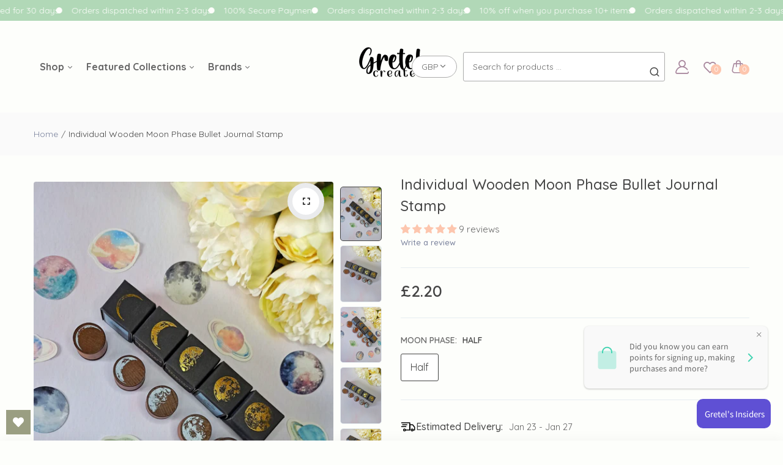

--- FILE ---
content_type: text/html; charset=utf-8
request_url: https://gretelcreates.com/products/copy-of-moon-phase-bullet-journal-stamp
body_size: 64153
content:
<!doctype html><html class="no-js" lang="en"> <head> <meta charset="utf-8"> <meta http-equiv="X-UA-Compatible" content="IE=edge"> <meta name="theme-color" content="#aaaaaa"> <meta name="format-detection" content="telephone=no"><link rel="canonical" href="https://gretelcreates.com/products/copy-of-moon-phase-bullet-journal-stamp"><link rel="prefetch" as="document" href="https://gretelcreates.com"> <link rel="preconnect" href="//gretelcreates.myshopify.com" crossorigin> <link rel="preconnect" href="//shopify.com" crossorigin>  <title>Individual Wooden Moon Phase Bullet Journal Stamp&ndash; GretelCreates</title>  <meta name="description" content="Perfect for bullet journals, planners and traveller&#39;s notebooks. A polymer decorative block stamp, available in 5 different designs, each design available separately.    Stamp measurements - 25x25mm  ">  <link rel="shortcut icon" type="image/png" href="//gretelcreates.com/cdn/shop/files/GretelCreates_Logo_a4fd5df5-9ad6-4d25-b59f-51d917442a90_32x.png?v=1733436061"><link rel="apple-touch-icon-precomposed" type="image/png" sizes="152x152" href="//gretelcreates.com/cdn/shop/files/GretelCreates_Logo_a4fd5df5-9ad6-4d25-b59f-51d917442a90_152x.png?v=1733436061"> <meta name="viewport" content="width=device-width,initial-scale=1"> <meta name="theme-color" content="#2d2a6e">  <link rel="preconnect" href="https://fonts.googleapis.com"><link rel="preconnect" href="https://fonts.gstatic.com" crossorigin><link href="https://fonts.googleapis.com/css2?family=Quicksand:ital,wght@0,100;0,200;0,300;0,400;0,500;0,600;0,700;0,800;0,900;1,100;1,200;1,300;1,400;1,500;1,600;1,700;1,800;1,900&display=swap" rel="stylesheet"><style data-shopify>body{	font-family: Quicksand, sans-serif;;	font-weight: 400;}input,button{	font-family: Quicksand;}h1,.h1{	font-family: Quicksand, sans-serif;;	font-weight: ;}h2,.h2{	font-family: Quicksand, sans-serif;;	font-weight: ;}h3,.h3{	font-family: Quicksand, sans-serif;;	font-weight: ;}h4,.h4{	font-family: Quicksand, sans-serif;;	font-weight: ;}h5,.h5{	font-family: Quicksand, sans-serif;;	font-weight: ;}h6,.h6{	font-family: Quicksand, sans-serif;;	font-weight: ;}</style> <link rel="preconnect" href=" //gretelcreates.com/cdn/shop/t/21/assets/style.fotorama.min.css?v=106436700360161332531738151283" crossorigin> <link rel="preload" as="style" href="//gretelcreates.com/cdn/shop/t/21/assets/style.fotorama.min.css?v=106436700360161332531738151283"> <link href="//gretelcreates.com/cdn/shop/t/21/assets/style.fotorama.min.css?v=106436700360161332531738151283" rel="stylesheet" type="text/css" media="all" /> <link rel="preconnect" href=" //gretelcreates.com/cdn/shop/t/21/assets/style.magnific-popup.min.css?v=166369077899702518891738151292" crossorigin> <link rel="preload" as="style" href="//gretelcreates.com/cdn/shop/t/21/assets/style.magnific-popup.min.css?v=166369077899702518891738151292"> <link href="//gretelcreates.com/cdn/shop/t/21/assets/style.magnific-popup.min.css?v=166369077899702518891738151292" rel="stylesheet" type="text/css" media="all" /> <link rel="preconnect" href=" //gretelcreates.com/cdn/shop/t/21/assets/style.pre_theme.min.css?v=5390" crossorigin> <link rel="preload" as="style" href="//gretelcreates.com/cdn/shop/t/21/assets/style.pre_theme.css?v=153219320677855345211738151293"> <link href="//gretelcreates.com/cdn/shop/t/21/assets/style.pre_theme.css?v=153219320677855345211738151293" rel="stylesheet" type="text/css" media="all" /> <link rel="preconnect" href=" //gretelcreates.com/cdn/shop/t/21/assets/style.line-awesome.min.css?v=81656002692593350661738151290" crossorigin> <link rel="preload" as="style" href="//gretelcreates.com/cdn/shop/t/21/assets/style.line-awesome.min.css?v=81656002692593350661738151290"> <link href="//gretelcreates.com/cdn/shop/t/21/assets/style.line-awesome.min.css?v=81656002692593350661738151290" rel="stylesheet" type="text/css" media="all" /> <link rel="preconnect" href=" //gretelcreates.com/cdn/shop/t/21/assets/dukamarket.css?v=74901411931273550181738151146" crossorigin> <link rel="preload" as="style" href="//gretelcreates.com/cdn/shop/t/21/assets/dukamarket.css?v=74901411931273550181738151146"> <link href="//gretelcreates.com/cdn/shop/t/21/assets/dukamarket.css?v=74901411931273550181738151146" rel="stylesheet" type="text/css" media="all" /> <link rel="preconnect" href=" //gretelcreates.com/cdn/shop/t/21/assets/style.font-awesome.min.css?v=21869632697367095781738151278" crossorigin> <link rel="preload" as="style" href="//gretelcreates.com/cdn/shop/t/21/assets/style.font-awesome.min.css?v=21869632697367095781738151278"> <link href="//gretelcreates.com/cdn/shop/t/21/assets/style.font-awesome.min.css?v=21869632697367095781738151278" rel="stylesheet" type="text/css" media="all" /> <link rel="preload" as="style" href="//gretelcreates.com/cdn/shop/t/21/assets/style.linearicons-free.css?v=42576630638055735471738151291"> <link href="//gretelcreates.com/cdn/shop/t/21/assets/style.linearicons-free.css?v=42576630638055735471738151291" rel="stylesheet" type="text/css" media="all" /> <link rel="preconnect" href=" //gretelcreates.com/cdn/shop/t/21/assets/style.slick-theme.min.css?v=161686070267836145841738151297" crossorigin> <link rel="preload" as="style" href="//gretelcreates.com/cdn/shop/t/21/assets/style.slick-theme.min.css?v=161686070267836145841738151297"> <link href="//gretelcreates.com/cdn/shop/t/21/assets/style.slick-theme.min.css?v=161686070267836145841738151297" rel="stylesheet" type="text/css" media="all" /> <link rel="preconnect" href=" //gretelcreates.com/cdn/shop/t/21/assets/style.slick.min.css?v=59802560899855143101738151298" crossorigin> <link rel="preload" as="style" href="//gretelcreates.com/cdn/shop/t/21/assets/style.slick.min.css?v=59802560899855143101738151298"> <link href="//gretelcreates.com/cdn/shop/t/21/assets/style.slick.min.css?v=59802560899855143101738151298" rel="stylesheet" type="text/css" media="all" /> <link rel="preconnect" href=" //gretelcreates.com/cdn/shop/t/21/assets/animate.css?v=73132803757515804051738151133" crossorigin> <link rel="preload" as="style" href="//gretelcreates.com/cdn/shop/t/21/assets/animate.css?v=73132803757515804051738151133"> <link href="//gretelcreates.com/cdn/shop/t/21/assets/animate.css?v=73132803757515804051738151133" rel="stylesheet" type="text/css" media="all" />  <link rel="preconnect" href="//gretelcreates.com/cdn/shop/t/21/assets/style.header1.css?v=34902379663234867191738151333" crossorigin> <link rel="preload" as="style" href="//gretelcreates.com/cdn/shop/t/21/assets/style.header1.css?v=34902379663234867191738151333"> <link href="//gretelcreates.com/cdn/shop/t/21/assets/style.header1.css?v=34902379663234867191738151333" rel="stylesheet" type="text/css" media="all" />   <link rel="preconnect" href=" //gretelcreates.com/cdn/shop/t/21/assets/style.footer2.css?v=61652546257584476271738151333" crossorigin> <link rel="preload" as="style" href="//gretelcreates.com/cdn/shop/t/21/assets/style.footer2.css?v=61652546257584476271738151333"> <link href="//gretelcreates.com/cdn/shop/t/21/assets/style.footer2.css?v=61652546257584476271738151333" rel="stylesheet" type="text/css" media="all" /> <link rel="preconnect" href=" //gretelcreates.com/cdn/shop/t/21/assets/global.css?v=121131052563189149041738151334" crossorigin> <link rel="preload" as="style" href="//gretelcreates.com/cdn/shop/t/21/assets/global.css?v=121131052563189149041738151334"> <link href="//gretelcreates.com/cdn/shop/t/21/assets/global.css?v=121131052563189149041738151334" rel="stylesheet" type="text/css" media="all" /> <link rel="preconnect" href=" //gretelcreates.com/cdn/shop/t/21/assets/style.product.css?v=115907216206975727241738151333" crossorigin> <link rel="preload" as="style" href="//gretelcreates.com/cdn/shop/t/21/assets/style.product.css?v=115907216206975727241738151333"> <link href="//gretelcreates.com/cdn/shop/t/21/assets/style.product.css?v=115907216206975727241738151333" rel="stylesheet" type="text/css" media="all" /> <link rel="preconnect" href=" //gretelcreates.com/cdn/shop/t/21/assets/style.product_page.css?v=22816142678095830821738151333" crossorigin> <link rel="preload" as="style" href="//gretelcreates.com/cdn/shop/t/21/assets/style.product_page.css?v=22816142678095830821738151333"> <link href="//gretelcreates.com/cdn/shop/t/21/assets/style.product_page.css?v=22816142678095830821738151333" rel="stylesheet" type="text/css" media="all" /> <link rel="preconnect" href=" //gretelcreates.com/cdn/shop/t/21/assets/style.blog.css?v=80189595290845318141738151333" crossorigin> <link rel="preload" as="style" href="//gretelcreates.com/cdn/shop/t/21/assets/style.blog.css?v=80189595290845318141738151333"> <link href="//gretelcreates.com/cdn/shop/t/21/assets/style.blog.css?v=80189595290845318141738151333" rel="stylesheet" type="text/css" media="all" />    <link rel="preconnect" href=" //gretelcreates.com/cdn/shop/t/21/assets/custom-color-variants.css?v=129056767050441311371757668070" crossorigin> <link rel="preload" as="style" href="//gretelcreates.com/cdn/shop/t/21/assets/custom-color-variants.css?v=129056767050441311371757668070"> <link href="//gretelcreates.com/cdn/shop/t/21/assets/custom-color-variants.css?v=129056767050441311371757668070" rel="stylesheet" type="text/css" media="all" />   <script>(function(){if(typeof EventTarget!=="undefined"){let func=EventTarget.prototype.addEventListener;EventTarget.prototype.addEventListener=function(type,fn,capture){this.func=func;if(typeof capture!=="boolean"){capture=capture||{};capture.passive=!1} this.func(type,fn,capture)}}}())</script> <script src="//gretelcreates.com/cdn/shop/t/21/assets/jquery.min.js?v=8324501383853434791738151222"></script> <script src="//gretelcreates.com/cdn/shop/t/21/assets/admin_setting.js?v=37022886550330890901738151333" defer="defer"></script> <script src="//cdn.shopify.com/s/javascripts/currencies.js" defer="defer"></script> <script src="//gretelcreates.com/cdn/shop/t/21/assets/jquery.currencies.min.js?v=106585551715055709661738151212" defer="defer"></script> <script src="//gretelcreates.com/cdn/shop/t/21/assets/jquery.vendor.js?v=94035676792795509311738151233" defer="defer" id="cms_js" data-lazysizes='//gretelcreates.com/cdn/shop/t/21/assets/jquery.lazysizes.min.js?v=57058462155833580531738151218' data-slick='//gretelcreates.com/cdn/shop/t/21/assets/jquery.slick.min.js?v=71779134894361685811738151228' data-sc='//gretelcreates.com/cdn/shopifycloud/storefront/assets/themes_support/shopify_common-5f594365.js' data-cookie='//gretelcreates.com/cdn/shop/t/21/assets/jquery.cookie.js?v=177500111459531585031738151210' data-pjax='//gretelcreates.com/cdn/shop/t/21/assets/jquery.pjax.js?v=91449123784144015491738151225' data-countdown='//gretelcreates.com/cdn/shop/t/21/assets/jquery.countdown.min.js?v=165085004369697484571738151211' data-ui='//gretelcreates.com/cdn/shop/t/21/assets/jquery.ui.min.js?v=69021466927206107901738151231' data-fotorama='//gretelcreates.com/cdn/shop/t/21/assets/jquery.plugin.fotorama.min.js?v=66951651994545328081738151225' data-ez='//gretelcreates.com/cdn/shop/t/21/assets/jquery.ez-plus.min.js?v=101369038986024691821738151213' data-main='//gretelcreates.com/cdn/shop/t/21/assets/jquery.interact-function.js?v=162284053866410461351738151361' data-packery='//gretelcreates.com/cdn/shop/t/21/assets/jquery.packery.pkgd.min.js?v=77024133318628480961738151223' data-isotope='//gretelcreates.com/cdn/shop/t/21/assets/jquery.isotope.pkgd.min.js?v=59319809479902700221738151217' data-shopify='//gretelcreates.com/cdn/shop/t/21/assets/jquery.shopify.min.js?v=87371165692206551131738151227' data-gridslider='//gretelcreates.com/cdn/shop/t/21/assets/grid-slider.js?v=10853197957587579221738151188' data-validate='//gretelcreates.com/cdn/shop/t/21/assets/jquery.validate.js?v=59454712949848708031738151232' data-accordion='//gretelcreates.com/cdn/shop/t/21/assets/magicaccordion.js?v=155544292804177353601738151264' data-sticky-sidebar='//gretelcreates.com/cdn/shop/t/21/assets/jquery.sticky-sidebar.js?v=17284366095230779641738151229' data-magnific-popup='//gretelcreates.com/cdn/shop/t/21/assets/jquery.magnific-popup.min.js?v=184369421263510081681738151218' data-infinitescroll='//gretelcreates.com/cdn/shop/t/21/assets/infinitescroll.js?v=34579145206896286971738151208' data-waypoints='//gretelcreates.com/cdn/shop/t/21/assets/waypoints.js?v=23579171679490999281738151305' data-counterup='//gretelcreates.com/cdn/shop/t/21/assets/counterup.min.js?v=97866477266021736771738151141' data-wow='//gretelcreates.com/cdn/shop/t/21/assets/wow.min.js?v=115119078963534947431738151306' data-masonry='//gretelcreates.com/cdn/shop/t/21/assets/jquery.masonry.js?v=53754347867532378091738151220' data-custom='//gretelcreates.com/cdn/shop/t/21/assets/jquery.custom.js?v=144058047845513688821738151212' > </script>  <script> var theme = { moneyFormat: "£{{amount}}",moneyFormatWithCurrency: "£{{amount}} GBP", }; document.documentElement.className = document.documentElement.className.replace('no-js', 'js'); const type_name = "product", t_cartCount = 1,t_shop_currency = "USD", t_moneyFormat = "\u003cspan class='money'\u003e$\u003c\/span\u003e", t_cart_url = "\/cart", pr_re_url = "\/recommendations\/products"; $(window).on('load', function () { $("html:not('.no-js') .page-load").fadeOut("slow") }); </script> <script>window.performance && window.performance.mark && window.performance.mark('shopify.content_for_header.start');</script><meta name="facebook-domain-verification" content="6cjaq63bh9z4xuddtbsaj29kincz0c"> <meta name="google-site-verification" content="1euLaqSsFW2s-GBndL9x-iAH5YxMoa8pvUruCG1BpKU"> <meta id="shopify-digital-wallet" name="shopify-digital-wallet" content="/9749725239/digital_wallets/dialog"> <meta name="shopify-checkout-api-token" content="4bcf668daf6ec9a38e66b42167db2d48"> <meta id="in-context-paypal-metadata" data-shop-id="9749725239" data-venmo-supported="false" data-environment="production" data-locale="en_US" data-paypal-v4="true" data-currency="GBP"> <link rel="alternate" type="application/json+oembed" href="https://gretelcreates.com/products/copy-of-moon-phase-bullet-journal-stamp.oembed"> <script async="async" src="/checkouts/internal/preloads.js?locale=en-GB"></script> <link rel="preconnect" href="https://shop.app" crossorigin="anonymous"> <script async="async" src="https://shop.app/checkouts/internal/preloads.js?locale=en-GB&shop_id=9749725239" crossorigin="anonymous"></script> <script id="apple-pay-shop-capabilities" type="application/json">{"shopId":9749725239,"countryCode":"GB","currencyCode":"GBP","merchantCapabilities":["supports3DS"],"merchantId":"gid:\/\/shopify\/Shop\/9749725239","merchantName":"GretelCreates","requiredBillingContactFields":["postalAddress","email"],"requiredShippingContactFields":["postalAddress","email"],"shippingType":"shipping","supportedNetworks":["visa","maestro","masterCard","amex","discover","elo"],"total":{"type":"pending","label":"GretelCreates","amount":"1.00"},"shopifyPaymentsEnabled":true,"supportsSubscriptions":true}</script> <script id="shopify-features" type="application/json">{"accessToken":"4bcf668daf6ec9a38e66b42167db2d48","betas":["rich-media-storefront-analytics"],"domain":"gretelcreates.com","predictiveSearch":true,"shopId":9749725239,"locale":"en"}</script> <script>var Shopify = Shopify || {}; Shopify.shop = "gretelcreates.myshopify.com"; Shopify.locale = "en"; Shopify.currency = {"active":"GBP","rate":"1.0"}; Shopify.country = "GB"; Shopify.theme = {"name":"GretelCreates 2025","id":177170874741,"schema_name":"Sweet Touch","schema_version":"2.0.5","theme_store_id":null,"role":"main"}; Shopify.theme.handle = "null"; Shopify.theme.style = {"id":null,"handle":null}; Shopify.cdnHost = "gretelcreates.com/cdn"; Shopify.routes = Shopify.routes || {}; Shopify.routes.root = "/";</script> <script type="module">!function(o){(o.Shopify=o.Shopify||{}).modules=!0}(window);</script> <script>!function(o){function n(){var o=[];function n(){o.push(Array.prototype.slice.apply(arguments))}return n.q=o,n}var t=o.Shopify=o.Shopify||{};t.loadFeatures=n(),t.autoloadFeatures=n()}(window);</script> <script> window.ShopifyPay = window.ShopifyPay || {}; window.ShopifyPay.apiHost = "shop.app\/pay"; window.ShopifyPay.redirectState = null; </script> <script id="shop-js-analytics" type="application/json">{"pageType":"product"}</script> <script defer="defer" async type="module" src="//gretelcreates.com/cdn/shopifycloud/shop-js/modules/v2/client.init-shop-cart-sync_BApSsMSl.en.esm.js"></script> <script defer="defer" async type="module" src="//gretelcreates.com/cdn/shopifycloud/shop-js/modules/v2/chunk.common_CBoos6YZ.esm.js"></script> <script type="module"> await import("//gretelcreates.com/cdn/shopifycloud/shop-js/modules/v2/client.init-shop-cart-sync_BApSsMSl.en.esm.js"); await import("//gretelcreates.com/cdn/shopifycloud/shop-js/modules/v2/chunk.common_CBoos6YZ.esm.js");  window.Shopify.SignInWithShop?.initShopCartSync?.({"fedCMEnabled":true,"windoidEnabled":true});  </script> <script defer="defer" async type="module" src="//gretelcreates.com/cdn/shopifycloud/shop-js/modules/v2/client.payment-terms_BHOWV7U_.en.esm.js"></script> <script defer="defer" async type="module" src="//gretelcreates.com/cdn/shopifycloud/shop-js/modules/v2/chunk.common_CBoos6YZ.esm.js"></script> <script defer="defer" async type="module" src="//gretelcreates.com/cdn/shopifycloud/shop-js/modules/v2/chunk.modal_Bu1hFZFC.esm.js"></script> <script type="module"> await import("//gretelcreates.com/cdn/shopifycloud/shop-js/modules/v2/client.payment-terms_BHOWV7U_.en.esm.js"); await import("//gretelcreates.com/cdn/shopifycloud/shop-js/modules/v2/chunk.common_CBoos6YZ.esm.js"); await import("//gretelcreates.com/cdn/shopifycloud/shop-js/modules/v2/chunk.modal_Bu1hFZFC.esm.js");   </script> <script> window.Shopify = window.Shopify || {}; if (!window.Shopify.featureAssets) window.Shopify.featureAssets = {}; window.Shopify.featureAssets['shop-js'] = {"shop-cart-sync":["modules/v2/client.shop-cart-sync_DJczDl9f.en.esm.js","modules/v2/chunk.common_CBoos6YZ.esm.js"],"init-fed-cm":["modules/v2/client.init-fed-cm_BzwGC0Wi.en.esm.js","modules/v2/chunk.common_CBoos6YZ.esm.js"],"init-windoid":["modules/v2/client.init-windoid_BS26ThXS.en.esm.js","modules/v2/chunk.common_CBoos6YZ.esm.js"],"init-shop-email-lookup-coordinator":["modules/v2/client.init-shop-email-lookup-coordinator_DFwWcvrS.en.esm.js","modules/v2/chunk.common_CBoos6YZ.esm.js"],"shop-cash-offers":["modules/v2/client.shop-cash-offers_DthCPNIO.en.esm.js","modules/v2/chunk.common_CBoos6YZ.esm.js","modules/v2/chunk.modal_Bu1hFZFC.esm.js"],"shop-button":["modules/v2/client.shop-button_D_JX508o.en.esm.js","modules/v2/chunk.common_CBoos6YZ.esm.js"],"shop-toast-manager":["modules/v2/client.shop-toast-manager_tEhgP2F9.en.esm.js","modules/v2/chunk.common_CBoos6YZ.esm.js"],"avatar":["modules/v2/client.avatar_BTnouDA3.en.esm.js"],"pay-button":["modules/v2/client.pay-button_BuNmcIr_.en.esm.js","modules/v2/chunk.common_CBoos6YZ.esm.js"],"init-shop-cart-sync":["modules/v2/client.init-shop-cart-sync_BApSsMSl.en.esm.js","modules/v2/chunk.common_CBoos6YZ.esm.js"],"shop-login-button":["modules/v2/client.shop-login-button_DwLgFT0K.en.esm.js","modules/v2/chunk.common_CBoos6YZ.esm.js","modules/v2/chunk.modal_Bu1hFZFC.esm.js"],"init-customer-accounts-sign-up":["modules/v2/client.init-customer-accounts-sign-up_TlVCiykN.en.esm.js","modules/v2/client.shop-login-button_DwLgFT0K.en.esm.js","modules/v2/chunk.common_CBoos6YZ.esm.js","modules/v2/chunk.modal_Bu1hFZFC.esm.js"],"init-shop-for-new-customer-accounts":["modules/v2/client.init-shop-for-new-customer-accounts_DrjXSI53.en.esm.js","modules/v2/client.shop-login-button_DwLgFT0K.en.esm.js","modules/v2/chunk.common_CBoos6YZ.esm.js","modules/v2/chunk.modal_Bu1hFZFC.esm.js"],"init-customer-accounts":["modules/v2/client.init-customer-accounts_C0Oh2ljF.en.esm.js","modules/v2/client.shop-login-button_DwLgFT0K.en.esm.js","modules/v2/chunk.common_CBoos6YZ.esm.js","modules/v2/chunk.modal_Bu1hFZFC.esm.js"],"shop-follow-button":["modules/v2/client.shop-follow-button_C5D3XtBb.en.esm.js","modules/v2/chunk.common_CBoos6YZ.esm.js","modules/v2/chunk.modal_Bu1hFZFC.esm.js"],"checkout-modal":["modules/v2/client.checkout-modal_8TC_1FUY.en.esm.js","modules/v2/chunk.common_CBoos6YZ.esm.js","modules/v2/chunk.modal_Bu1hFZFC.esm.js"],"lead-capture":["modules/v2/client.lead-capture_D-pmUjp9.en.esm.js","modules/v2/chunk.common_CBoos6YZ.esm.js","modules/v2/chunk.modal_Bu1hFZFC.esm.js"],"shop-login":["modules/v2/client.shop-login_BmtnoEUo.en.esm.js","modules/v2/chunk.common_CBoos6YZ.esm.js","modules/v2/chunk.modal_Bu1hFZFC.esm.js"],"payment-terms":["modules/v2/client.payment-terms_BHOWV7U_.en.esm.js","modules/v2/chunk.common_CBoos6YZ.esm.js","modules/v2/chunk.modal_Bu1hFZFC.esm.js"]}; </script> <script>(function() { var isLoaded = false; function asyncLoad() { if (isLoaded) return; isLoaded = true; var urls = ["https:\/\/wishlisthero-assets.revampco.com\/store-front\/bundle2.js?shop=gretelcreates.myshopify.com","https:\/\/cdn-app.sealsubscriptions.com\/shopify\/public\/js\/sealsubscriptions.js?shop=gretelcreates.myshopify.com","https:\/\/wishlisthero-assets.revampco.com\/store-front\/bundle2.js?shop=gretelcreates.myshopify.com","https:\/\/wishlisthero-assets.revampco.com\/store-front\/bundle2.js?shop=gretelcreates.myshopify.com","https:\/\/omnisnippet1.com\/platforms\/shopify.js?source=scriptTag\u0026v=2025-05-15T12\u0026shop=gretelcreates.myshopify.com","https:\/\/cdn.nfcube.com\/instafeed-449608523fe5f3a4fff08f807c8e97d3.js?shop=gretelcreates.myshopify.com"]; for (var i = 0; i < urls.length; i++) { var s = document.createElement('script'); s.type = 'text/javascript'; s.async = true; s.src = urls[i]; var x = document.getElementsByTagName('script')[0]; x.parentNode.insertBefore(s, x); } }; if(window.attachEvent) { window.attachEvent('onload', asyncLoad); } else { window.addEventListener('load', asyncLoad, false); } })();</script> <script id="__st">var __st={"a":9749725239,"offset":0,"reqid":"57b2e75f-90d9-4372-938a-bb15304f8708-1768934360","pageurl":"gretelcreates.com\/products\/copy-of-moon-phase-bullet-journal-stamp","u":"15db8dc7a49b","p":"product","rtyp":"product","rid":6737561878726};</script> <script>window.ShopifyPaypalV4VisibilityTracking = true;</script> <script id="captcha-bootstrap">!function(){'use strict';const t='contact',e='account',n='new_comment',o=[[t,t],['blogs',n],['comments',n],[t,'customer']],c=[[e,'customer_login'],[e,'guest_login'],[e,'recover_customer_password'],[e,'create_customer']],r=t=>t.map((([t,e])=>`form[action*='/${t}']:not([data-nocaptcha='true']) input[name='form_type'][value='${e}']`)).join(','),a=t=>()=>t?[...document.querySelectorAll(t)].map((t=>t.form)):[];function s(){const t=[...o],e=r(t);return a(e)}const i='password',u='form_key',d=['recaptcha-v3-token','g-recaptcha-response','h-captcha-response',i],f=()=>{try{return window.sessionStorage}catch{return}},m='__shopify_v',_=t=>t.elements[u];function p(t,e,n=!1){try{const o=window.sessionStorage,c=JSON.parse(o.getItem(e)),{data:r}=function(t){const{data:e,action:n}=t;return t[m]||n?{data:e,action:n}:{data:t,action:n}}(c);for(const[e,n]of Object.entries(r))t.elements[e]&&(t.elements[e].value=n);n&&o.removeItem(e)}catch(o){console.error('form repopulation failed',{error:o})}}const l='form_type',E='cptcha';function T(t){t.dataset[E]=!0}const w=window,h=w.document,L='Shopify',v='ce_forms',y='captcha';let A=!1;((t,e)=>{const n=(g='f06e6c50-85a8-45c8-87d0-21a2b65856fe',I='https://cdn.shopify.com/shopifycloud/storefront-forms-hcaptcha/ce_storefront_forms_captcha_hcaptcha.v1.5.2.iife.js',D={infoText:'Protected by hCaptcha',privacyText:'Privacy',termsText:'Terms'},(t,e,n)=>{const o=w[L][v],c=o.bindForm;if(c)return c(t,g,e,D).then(n);var r;o.q.push([[t,g,e,D],n]),r=I,A||(h.body.append(Object.assign(h.createElement('script'),{id:'captcha-provider',async:!0,src:r})),A=!0)});var g,I,D;w[L]=w[L]||{},w[L][v]=w[L][v]||{},w[L][v].q=[],w[L][y]=w[L][y]||{},w[L][y].protect=function(t,e){n(t,void 0,e),T(t)},Object.freeze(w[L][y]),function(t,e,n,w,h,L){const[v,y,A,g]=function(t,e,n){const i=e?o:[],u=t?c:[],d=[...i,...u],f=r(d),m=r(i),_=r(d.filter((([t,e])=>n.includes(e))));return[a(f),a(m),a(_),s()]}(w,h,L),I=t=>{const e=t.target;return e instanceof HTMLFormElement?e:e&&e.form},D=t=>v().includes(t);t.addEventListener('submit',(t=>{const e=I(t);if(!e)return;const n=D(e)&&!e.dataset.hcaptchaBound&&!e.dataset.recaptchaBound,o=_(e),c=g().includes(e)&&(!o||!o.value);(n||c)&&t.preventDefault(),c&&!n&&(function(t){try{if(!f())return;!function(t){const e=f();if(!e)return;const n=_(t);if(!n)return;const o=n.value;o&&e.removeItem(o)}(t);const e=Array.from(Array(32),(()=>Math.random().toString(36)[2])).join('');!function(t,e){_(t)||t.append(Object.assign(document.createElement('input'),{type:'hidden',name:u})),t.elements[u].value=e}(t,e),function(t,e){const n=f();if(!n)return;const o=[...t.querySelectorAll(`input[type='${i}']`)].map((({name:t})=>t)),c=[...d,...o],r={};for(const[a,s]of new FormData(t).entries())c.includes(a)||(r[a]=s);n.setItem(e,JSON.stringify({[m]:1,action:t.action,data:r}))}(t,e)}catch(e){console.error('failed to persist form',e)}}(e),e.submit())}));const S=(t,e)=>{t&&!t.dataset[E]&&(n(t,e.some((e=>e===t))),T(t))};for(const o of['focusin','change'])t.addEventListener(o,(t=>{const e=I(t);D(e)&&S(e,y())}));const B=e.get('form_key'),M=e.get(l),P=B&&M;t.addEventListener('DOMContentLoaded',(()=>{const t=y();if(P)for(const e of t)e.elements[l].value===M&&p(e,B);[...new Set([...A(),...v().filter((t=>'true'===t.dataset.shopifyCaptcha))])].forEach((e=>S(e,t)))}))}(h,new URLSearchParams(w.location.search),n,t,e,['guest_login'])})(!0,!0)}();</script> <script integrity="sha256-4kQ18oKyAcykRKYeNunJcIwy7WH5gtpwJnB7kiuLZ1E=" data-source-attribution="shopify.loadfeatures" defer="defer" src="//gretelcreates.com/cdn/shopifycloud/storefront/assets/storefront/load_feature-a0a9edcb.js" crossorigin="anonymous"></script> <script crossorigin="anonymous" defer="defer" src="//gretelcreates.com/cdn/shopifycloud/storefront/assets/shopify_pay/storefront-65b4c6d7.js?v=20250812"></script> <script data-source-attribution="shopify.dynamic_checkout.dynamic.init">var Shopify=Shopify||{};Shopify.PaymentButton=Shopify.PaymentButton||{isStorefrontPortableWallets:!0,init:function(){window.Shopify.PaymentButton.init=function(){};var t=document.createElement("script");t.src="https://gretelcreates.com/cdn/shopifycloud/portable-wallets/latest/portable-wallets.en.js",t.type="module",document.head.appendChild(t)}}; </script> <script data-source-attribution="shopify.dynamic_checkout.buyer_consent"> function portableWalletsHideBuyerConsent(e){var t=document.getElementById("shopify-buyer-consent"),n=document.getElementById("shopify-subscription-policy-button");t&&n&&(t.classList.add("hidden"),t.setAttribute("aria-hidden","true"),n.removeEventListener("click",e))}function portableWalletsShowBuyerConsent(e){var t=document.getElementById("shopify-buyer-consent"),n=document.getElementById("shopify-subscription-policy-button");t&&n&&(t.classList.remove("hidden"),t.removeAttribute("aria-hidden"),n.addEventListener("click",e))}window.Shopify?.PaymentButton&&(window.Shopify.PaymentButton.hideBuyerConsent=portableWalletsHideBuyerConsent,window.Shopify.PaymentButton.showBuyerConsent=portableWalletsShowBuyerConsent); </script> <script data-source-attribution="shopify.dynamic_checkout.cart.bootstrap">document.addEventListener("DOMContentLoaded",(function(){function t(){return document.querySelector("shopify-accelerated-checkout-cart, shopify-accelerated-checkout")}if(t())Shopify.PaymentButton.init();else{new MutationObserver((function(e,n){t()&&(Shopify.PaymentButton.init(),n.disconnect())})).observe(document.body,{childList:!0,subtree:!0})}})); </script> <script id='scb4127' type='text/javascript' async='' src='https://gretelcreates.com/cdn/shopifycloud/privacy-banner/storefront-banner.js'></script><link id="shopify-accelerated-checkout-styles" rel="stylesheet" media="screen" href="https://gretelcreates.com/cdn/shopifycloud/portable-wallets/latest/accelerated-checkout-backwards-compat.css" crossorigin="anonymous">
<style id="shopify-accelerated-checkout-cart">
        #shopify-buyer-consent {
  margin-top: 1em;
  display: inline-block;
  width: 100%;
}

#shopify-buyer-consent.hidden {
  display: none;
}

#shopify-subscription-policy-button {
  background: none;
  border: none;
  padding: 0;
  text-decoration: underline;
  font-size: inherit;
  cursor: pointer;
}

#shopify-subscription-policy-button::before {
  box-shadow: none;
}

      </style>
<script id="sections-script" data-sections="top-bar" defer="defer" src="//gretelcreates.com/cdn/shop/t/21/compiled_assets/scripts.js?v=5390"></script>
<script>window.performance && window.performance.mark && window.performance.mark('shopify.content_for_header.end');</script> <!-- BEGIN app block: shopify://apps/uppromote-affiliate/blocks/core-script/64c32457-930d-4cb9-9641-e24c0d9cf1f4 --><!-- BEGIN app snippet: core-metafields-setting --><!--suppress ES6ConvertVarToLetConst -->
<script type="application/json" id="core-uppromote-settings">{"app_env":{"env":"production"}}</script>
<script type="application/json" id="core-uppromote-cart">{"note":null,"attributes":{},"original_total_price":0,"total_price":0,"total_discount":0,"total_weight":0.0,"item_count":0,"items":[],"requires_shipping":false,"currency":"GBP","items_subtotal_price":0,"cart_level_discount_applications":[],"checkout_charge_amount":0}</script>
<script id="core-uppromote-quick-store-tracking-vars">
    function getDocumentContext(){const{href:a,hash:b,host:c,hostname:d,origin:e,pathname:f,port:g,protocol:h,search:i}=window.location,j=document.referrer,k=document.characterSet,l=document.title;return{location:{href:a,hash:b,host:c,hostname:d,origin:e,pathname:f,port:g,protocol:h,search:i},referrer:j||document.location.href,characterSet:k,title:l}}function getNavigatorContext(){const{language:a,cookieEnabled:b,languages:c,userAgent:d}=navigator;return{language:a,cookieEnabled:b,languages:c,userAgent:d}}function getWindowContext(){const{innerHeight:a,innerWidth:b,outerHeight:c,outerWidth:d,origin:e,screen:{height:j,width:k},screenX:f,screenY:g,scrollX:h,scrollY:i}=window;return{innerHeight:a,innerWidth:b,outerHeight:c,outerWidth:d,origin:e,screen:{screenHeight:j,screenWidth:k},screenX:f,screenY:g,scrollX:h,scrollY:i,location:getDocumentContext().location}}function getContext(){return{document:getDocumentContext(),navigator:getNavigatorContext(),window:getWindowContext()}}
    if (window.location.href.includes('?sca_ref=')) {
        localStorage.setItem('__up_lastViewedPageContext', JSON.stringify({
            context: getContext(),
            timestamp: new Date().toISOString(),
        }))
    }
</script>

<script id="core-uppromote-setting-booster">
    var UpPromoteCoreSettings = JSON.parse(document.getElementById('core-uppromote-settings').textContent)
    UpPromoteCoreSettings.currentCart = JSON.parse(document.getElementById('core-uppromote-cart')?.textContent || '{}')
    const idToClean = ['core-uppromote-settings', 'core-uppromote-cart', 'core-uppromote-setting-booster', 'core-uppromote-quick-store-tracking-vars']
    idToClean.forEach(id => {
        document.getElementById(id)?.remove()
    })
</script>
<!-- END app snippet -->


<!-- END app block --><!-- BEGIN app block: shopify://apps/judge-me-reviews/blocks/judgeme_core/61ccd3b1-a9f2-4160-9fe9-4fec8413e5d8 --><!-- Start of Judge.me Core -->






<link rel="dns-prefetch" href="https://cdnwidget.judge.me">
<link rel="dns-prefetch" href="https://cdn.judge.me">
<link rel="dns-prefetch" href="https://cdn1.judge.me">
<link rel="dns-prefetch" href="https://api.judge.me">

<script data-cfasync='false' class='jdgm-settings-script'>window.jdgmSettings={"pagination":5,"disable_web_reviews":false,"badge_no_review_text":"No reviews","badge_n_reviews_text":"{{ n }} review/reviews","badge_star_color":"#FDC6AE","hide_badge_preview_if_no_reviews":true,"badge_hide_text":false,"enforce_center_preview_badge":false,"widget_title":"Customer Reviews","widget_open_form_text":"Write a review","widget_close_form_text":"Cancel review","widget_refresh_page_text":"Refresh page","widget_summary_text":"Based on {{ number_of_reviews }} review/reviews","widget_no_review_text":"Be the first to write a review","widget_name_field_text":"Display name","widget_verified_name_field_text":"Verified Name (public)","widget_name_placeholder_text":"Display name","widget_required_field_error_text":"This field is required.","widget_email_field_text":"Email address","widget_verified_email_field_text":"Verified Email (private, can not be edited)","widget_email_placeholder_text":"Your email address","widget_email_field_error_text":"Please enter a valid email address.","widget_rating_field_text":"Rating","widget_review_title_field_text":"Review Title","widget_review_title_placeholder_text":"Give your review a title","widget_review_body_field_text":"Review content","widget_review_body_placeholder_text":"Start writing here...","widget_pictures_field_text":"Picture/Video (optional)","widget_submit_review_text":"Submit Review","widget_submit_verified_review_text":"Submit Verified Review","widget_submit_success_msg_with_auto_publish":"Thank you! Please refresh the page in a few moments to see your review. You can remove or edit your review by logging into \u003ca href='https://judge.me/login' target='_blank' rel='nofollow noopener'\u003eJudge.me\u003c/a\u003e","widget_submit_success_msg_no_auto_publish":"Thank you! Your review will be published as soon as it is approved by the shop admin. You can remove or edit your review by logging into \u003ca href='https://judge.me/login' target='_blank' rel='nofollow noopener'\u003eJudge.me\u003c/a\u003e","widget_show_default_reviews_out_of_total_text":"Showing {{ n_reviews_shown }} out of {{ n_reviews }} reviews.","widget_show_all_link_text":"Show all","widget_show_less_link_text":"Show less","widget_author_said_text":"{{ reviewer_name }} said:","widget_days_text":"{{ n }} days ago","widget_weeks_text":"{{ n }} week/weeks ago","widget_months_text":"{{ n }} month/months ago","widget_years_text":"{{ n }} year/years ago","widget_yesterday_text":"Yesterday","widget_today_text":"Today","widget_replied_text":"\u003e\u003e {{ shop_name }} replied:","widget_read_more_text":"Read more","widget_reviewer_name_as_initial":"","widget_rating_filter_color":"#fbcd0a","widget_rating_filter_see_all_text":"See all reviews","widget_sorting_most_recent_text":"Most Recent","widget_sorting_highest_rating_text":"Highest Rating","widget_sorting_lowest_rating_text":"Lowest Rating","widget_sorting_with_pictures_text":"Only Pictures","widget_sorting_most_helpful_text":"Most Helpful","widget_open_question_form_text":"Ask a question","widget_reviews_subtab_text":"Reviews","widget_questions_subtab_text":"Questions","widget_question_label_text":"Question","widget_answer_label_text":"Answer","widget_question_placeholder_text":"Write your question here","widget_submit_question_text":"Submit Question","widget_question_submit_success_text":"Thank you for your question! We will notify you once it gets answered.","widget_star_color":"#FDC6AE","verified_badge_text":"Verified","verified_badge_bg_color":"","verified_badge_text_color":"","verified_badge_placement":"left-of-reviewer-name","widget_review_max_height":"","widget_hide_border":false,"widget_social_share":false,"widget_thumb":false,"widget_review_location_show":false,"widget_location_format":"","all_reviews_include_out_of_store_products":true,"all_reviews_out_of_store_text":"(out of store)","all_reviews_pagination":100,"all_reviews_product_name_prefix_text":"about","enable_review_pictures":true,"enable_question_anwser":false,"widget_theme":"default","review_date_format":"dd/mm/yy","default_sort_method":"most-recent","widget_product_reviews_subtab_text":"Product Reviews","widget_shop_reviews_subtab_text":"Shop Reviews","widget_other_products_reviews_text":"Reviews for other products","widget_store_reviews_subtab_text":"Store reviews","widget_no_store_reviews_text":"This store hasn't received any reviews yet","widget_web_restriction_product_reviews_text":"This product hasn't received any reviews yet","widget_no_items_text":"No items found","widget_show_more_text":"Show more","widget_write_a_store_review_text":"Write a Store Review","widget_other_languages_heading":"Reviews in Other Languages","widget_translate_review_text":"Translate review to {{ language }}","widget_translating_review_text":"Translating...","widget_show_original_translation_text":"Show original ({{ language }})","widget_translate_review_failed_text":"Review couldn't be translated.","widget_translate_review_retry_text":"Retry","widget_translate_review_try_again_later_text":"Try again later","show_product_url_for_grouped_product":false,"widget_sorting_pictures_first_text":"Pictures First","show_pictures_on_all_rev_page_mobile":false,"show_pictures_on_all_rev_page_desktop":false,"floating_tab_hide_mobile_install_preference":false,"floating_tab_button_name":"★ Reviews","floating_tab_title":"Let customers speak for us","floating_tab_button_color":"","floating_tab_button_background_color":"","floating_tab_url":"","floating_tab_url_enabled":false,"floating_tab_tab_style":"text","all_reviews_text_badge_text":"Customers rate us {{ shop.metafields.judgeme.all_reviews_rating | round: 1 }}/5 based on {{ shop.metafields.judgeme.all_reviews_count }} reviews.","all_reviews_text_badge_text_branded_style":"{{ shop.metafields.judgeme.all_reviews_rating | round: 1 }} out of 5 stars based on {{ shop.metafields.judgeme.all_reviews_count }} reviews","is_all_reviews_text_badge_a_link":false,"show_stars_for_all_reviews_text_badge":false,"all_reviews_text_badge_url":"","all_reviews_text_style":"text","all_reviews_text_color_style":"judgeme_brand_color","all_reviews_text_color":"#108474","all_reviews_text_show_jm_brand":true,"featured_carousel_show_header":true,"featured_carousel_title":"Let customers speak for us","testimonials_carousel_title":"Customers are saying","videos_carousel_title":"Real customer stories","cards_carousel_title":"Customers are saying","featured_carousel_count_text":"from {{ n }} reviews","featured_carousel_add_link_to_all_reviews_page":false,"featured_carousel_url":"","featured_carousel_show_images":true,"featured_carousel_autoslide_interval":5,"featured_carousel_arrows_on_the_sides":false,"featured_carousel_height":250,"featured_carousel_width":80,"featured_carousel_image_size":0,"featured_carousel_image_height":250,"featured_carousel_arrow_color":"#FFD483","verified_count_badge_style":"vintage","verified_count_badge_orientation":"horizontal","verified_count_badge_color_style":"judgeme_brand_color","verified_count_badge_color":"#108474","is_verified_count_badge_a_link":false,"verified_count_badge_url":"","verified_count_badge_show_jm_brand":true,"widget_rating_preset_default":5,"widget_first_sub_tab":"product-reviews","widget_show_histogram":true,"widget_histogram_use_custom_color":false,"widget_pagination_use_custom_color":false,"widget_star_use_custom_color":true,"widget_verified_badge_use_custom_color":false,"widget_write_review_use_custom_color":false,"picture_reminder_submit_button":"Upload Pictures","enable_review_videos":true,"mute_video_by_default":false,"widget_sorting_videos_first_text":"Videos First","widget_review_pending_text":"Pending","featured_carousel_items_for_large_screen":4,"social_share_options_order":"Facebook,Twitter","remove_microdata_snippet":true,"disable_json_ld":false,"enable_json_ld_products":false,"preview_badge_show_question_text":false,"preview_badge_no_question_text":"No questions","preview_badge_n_question_text":"{{ number_of_questions }} question/questions","qa_badge_show_icon":false,"qa_badge_position":"same-row","remove_judgeme_branding":false,"widget_add_search_bar":false,"widget_search_bar_placeholder":"Search","widget_sorting_verified_only_text":"Verified only","featured_carousel_theme":"default","featured_carousel_show_rating":true,"featured_carousel_show_title":true,"featured_carousel_show_body":true,"featured_carousel_show_date":false,"featured_carousel_show_reviewer":false,"featured_carousel_show_product":true,"featured_carousel_header_background_color":"#108474","featured_carousel_header_text_color":"#ffffff","featured_carousel_name_product_separator":"reviewed","featured_carousel_full_star_background":"#108474","featured_carousel_empty_star_background":"#dadada","featured_carousel_vertical_theme_background":"#f9fafb","featured_carousel_verified_badge_enable":false,"featured_carousel_verified_badge_color":"#FDC6AE","featured_carousel_border_style":"round","featured_carousel_review_line_length_limit":3,"featured_carousel_more_reviews_button_text":"Read more reviews","featured_carousel_view_product_button_text":"View product","all_reviews_page_load_reviews_on":"scroll","all_reviews_page_load_more_text":"Load More Reviews","disable_fb_tab_reviews":false,"enable_ajax_cdn_cache":false,"widget_public_name_text":"displayed publicly like","default_reviewer_name":"John Smith","default_reviewer_name_has_non_latin":true,"widget_reviewer_anonymous":"Anonymous","medals_widget_title":"Judge.me Review Medals","medals_widget_background_color":"#f9fafb","medals_widget_position":"footer_all_pages","medals_widget_border_color":"#f9fafb","medals_widget_verified_text_position":"left","medals_widget_use_monochromatic_version":false,"medals_widget_elements_color":"#108474","show_reviewer_avatar":true,"widget_invalid_yt_video_url_error_text":"Not a YouTube video URL","widget_max_length_field_error_text":"Please enter no more than {0} characters.","widget_show_country_flag":false,"widget_show_collected_via_shop_app":true,"widget_verified_by_shop_badge_style":"light","widget_verified_by_shop_text":"Verified by Shop","widget_show_photo_gallery":true,"widget_load_with_code_splitting":true,"widget_ugc_install_preference":false,"widget_ugc_title":"Made by us, Shared by you","widget_ugc_subtitle":"Tag us to see your picture featured in our page","widget_ugc_arrows_color":"#ffffff","widget_ugc_primary_button_text":"Buy Now","widget_ugc_primary_button_background_color":"#108474","widget_ugc_primary_button_text_color":"#ffffff","widget_ugc_primary_button_border_width":"0","widget_ugc_primary_button_border_style":"none","widget_ugc_primary_button_border_color":"#108474","widget_ugc_primary_button_border_radius":"25","widget_ugc_secondary_button_text":"Load More","widget_ugc_secondary_button_background_color":"#ffffff","widget_ugc_secondary_button_text_color":"#108474","widget_ugc_secondary_button_border_width":"2","widget_ugc_secondary_button_border_style":"solid","widget_ugc_secondary_button_border_color":"#108474","widget_ugc_secondary_button_border_radius":"25","widget_ugc_reviews_button_text":"View Reviews","widget_ugc_reviews_button_background_color":"#ffffff","widget_ugc_reviews_button_text_color":"#108474","widget_ugc_reviews_button_border_width":"2","widget_ugc_reviews_button_border_style":"solid","widget_ugc_reviews_button_border_color":"#108474","widget_ugc_reviews_button_border_radius":"25","widget_ugc_reviews_button_link_to":"judgeme-reviews-page","widget_ugc_show_post_date":true,"widget_ugc_max_width":"800","widget_rating_metafield_value_type":true,"widget_primary_color":"#E1A9B8","widget_enable_secondary_color":false,"widget_secondary_color":"#edf5f5","widget_summary_average_rating_text":"{{ average_rating }} out of 5","widget_media_grid_title":"Customer photos \u0026 videos","widget_media_grid_see_more_text":"See more","widget_round_style":false,"widget_show_product_medals":true,"widget_verified_by_judgeme_text":"Verified by Judge.me","widget_show_store_medals":true,"widget_verified_by_judgeme_text_in_store_medals":"Verified by Judge.me","widget_media_field_exceed_quantity_message":"Sorry, we can only accept {{ max_media }} for one review.","widget_media_field_exceed_limit_message":"{{ file_name }} is too large, please select a {{ media_type }} less than {{ size_limit }}MB.","widget_review_submitted_text":"Review Submitted!","widget_question_submitted_text":"Question Submitted!","widget_close_form_text_question":"Cancel","widget_write_your_answer_here_text":"Write your answer here","widget_enabled_branded_link":true,"widget_show_collected_by_judgeme":false,"widget_reviewer_name_color":"","widget_write_review_text_color":"","widget_write_review_bg_color":"","widget_collected_by_judgeme_text":"collected by Judge.me","widget_pagination_type":"standard","widget_load_more_text":"Load More","widget_load_more_color":"#108474","widget_full_review_text":"Full Review","widget_read_more_reviews_text":"Read More Reviews","widget_read_questions_text":"Read Questions","widget_questions_and_answers_text":"Questions \u0026 Answers","widget_verified_by_text":"Verified by","widget_verified_text":"Verified","widget_number_of_reviews_text":"{{ number_of_reviews }} reviews","widget_back_button_text":"Back","widget_next_button_text":"Next","widget_custom_forms_filter_button":"Filters","custom_forms_style":"vertical","widget_show_review_information":false,"how_reviews_are_collected":"How reviews are collected?","widget_show_review_keywords":false,"widget_gdpr_statement":"How we use your data: We'll only contact you about the review you left, and only if necessary. By submitting your review, you agree to Judge.me's \u003ca href='https://judge.me/terms' target='_blank' rel='nofollow noopener'\u003eterms\u003c/a\u003e, \u003ca href='https://judge.me/privacy' target='_blank' rel='nofollow noopener'\u003eprivacy\u003c/a\u003e and \u003ca href='https://judge.me/content-policy' target='_blank' rel='nofollow noopener'\u003econtent\u003c/a\u003e policies.","widget_multilingual_sorting_enabled":false,"widget_translate_review_content_enabled":false,"widget_translate_review_content_method":"manual","popup_widget_review_selection":"automatically_with_pictures","popup_widget_round_border_style":true,"popup_widget_show_title":true,"popup_widget_show_body":true,"popup_widget_show_reviewer":false,"popup_widget_show_product":true,"popup_widget_show_pictures":true,"popup_widget_use_review_picture":true,"popup_widget_show_on_home_page":true,"popup_widget_show_on_product_page":true,"popup_widget_show_on_collection_page":true,"popup_widget_show_on_cart_page":true,"popup_widget_position":"bottom_left","popup_widget_first_review_delay":5,"popup_widget_duration":5,"popup_widget_interval":5,"popup_widget_review_count":5,"popup_widget_hide_on_mobile":true,"review_snippet_widget_round_border_style":true,"review_snippet_widget_card_color":"#FFFFFF","review_snippet_widget_slider_arrows_background_color":"#FFFFFF","review_snippet_widget_slider_arrows_color":"#000000","review_snippet_widget_star_color":"#108474","show_product_variant":false,"all_reviews_product_variant_label_text":"Variant: ","widget_show_verified_branding":false,"widget_ai_summary_title":"Customers say","widget_ai_summary_disclaimer":"AI-powered review summary based on recent customer reviews","widget_show_ai_summary":false,"widget_show_ai_summary_bg":false,"widget_show_review_title_input":true,"redirect_reviewers_invited_via_email":"review_widget","request_store_review_after_product_review":false,"request_review_other_products_in_order":false,"review_form_color_scheme":"default","review_form_corner_style":"square","review_form_star_color":{},"review_form_text_color":"#333333","review_form_background_color":"#ffffff","review_form_field_background_color":"#fafafa","review_form_button_color":{},"review_form_button_text_color":"#ffffff","review_form_modal_overlay_color":"#000000","review_content_screen_title_text":"How would you rate this product?","review_content_introduction_text":"We would love it if you would share a bit about your experience.","store_review_form_title_text":"How would you rate this store?","store_review_form_introduction_text":"We would love it if you would share a bit about your experience.","show_review_guidance_text":true,"one_star_review_guidance_text":"Poor","five_star_review_guidance_text":"Great","customer_information_screen_title_text":"About you","customer_information_introduction_text":"Please tell us more about you.","custom_questions_screen_title_text":"Your experience in more detail","custom_questions_introduction_text":"Here are a few questions to help us understand more about your experience.","review_submitted_screen_title_text":"Thanks for your review!","review_submitted_screen_thank_you_text":"We are processing it and it will appear on the store soon.","review_submitted_screen_email_verification_text":"Please confirm your email by clicking the link we just sent you. This helps us keep reviews authentic.","review_submitted_request_store_review_text":"Would you like to share your experience of shopping with us?","review_submitted_review_other_products_text":"Would you like to review these products?","store_review_screen_title_text":"Would you like to share your experience of shopping with us?","store_review_introduction_text":"We value your feedback and use it to improve. Please share any thoughts or suggestions you have.","reviewer_media_screen_title_picture_text":"Share a picture","reviewer_media_introduction_picture_text":"Upload a photo to support your review.","reviewer_media_screen_title_video_text":"Share a video","reviewer_media_introduction_video_text":"Upload a video to support your review.","reviewer_media_screen_title_picture_or_video_text":"Share a picture or video","reviewer_media_introduction_picture_or_video_text":"Upload a photo or video to support your review.","reviewer_media_youtube_url_text":"Paste your Youtube URL here","advanced_settings_next_step_button_text":"Next","advanced_settings_close_review_button_text":"Close","modal_write_review_flow":false,"write_review_flow_required_text":"Required","write_review_flow_privacy_message_text":"We respect your privacy.","write_review_flow_anonymous_text":"Post review as anonymous","write_review_flow_visibility_text":"This won't be visible to other customers.","write_review_flow_multiple_selection_help_text":"Select as many as you like","write_review_flow_single_selection_help_text":"Select one option","write_review_flow_required_field_error_text":"This field is required","write_review_flow_invalid_email_error_text":"Please enter a valid email address","write_review_flow_max_length_error_text":"Max. {{ max_length }} characters.","write_review_flow_media_upload_text":"\u003cb\u003eClick to upload\u003c/b\u003e or drag and drop","write_review_flow_gdpr_statement":"We'll only contact you about your review if necessary. By submitting your review, you agree to our \u003ca href='https://judge.me/terms' target='_blank' rel='nofollow noopener'\u003eterms and conditions\u003c/a\u003e and \u003ca href='https://judge.me/privacy' target='_blank' rel='nofollow noopener'\u003eprivacy policy\u003c/a\u003e.","rating_only_reviews_enabled":false,"show_negative_reviews_help_screen":false,"new_review_flow_help_screen_rating_threshold":3,"negative_review_resolution_screen_title_text":"Tell us more","negative_review_resolution_text":"Your experience matters to us. If there were issues with your purchase, we're here to help. Feel free to reach out to us, we'd love the opportunity to make things right.","negative_review_resolution_button_text":"Contact us","negative_review_resolution_proceed_with_review_text":"Leave a review","negative_review_resolution_subject":"Issue with purchase from {{ shop_name }}.{{ order_name }}","preview_badge_collection_page_install_status":false,"widget_review_custom_css":"","preview_badge_custom_css":"","preview_badge_stars_count":"5-stars","featured_carousel_custom_css":"","floating_tab_custom_css":"","all_reviews_widget_custom_css":"","medals_widget_custom_css":"","verified_badge_custom_css":"","all_reviews_text_custom_css":"","transparency_badges_collected_via_store_invite":false,"transparency_badges_from_another_provider":false,"transparency_badges_collected_from_store_visitor":false,"transparency_badges_collected_by_verified_review_provider":false,"transparency_badges_earned_reward":false,"transparency_badges_collected_via_store_invite_text":"Review collected via store invitation","transparency_badges_from_another_provider_text":"Review collected from another provider","transparency_badges_collected_from_store_visitor_text":"Review collected from a store visitor","transparency_badges_written_in_google_text":"Review written in Google","transparency_badges_written_in_etsy_text":"Review written in Etsy","transparency_badges_written_in_shop_app_text":"Review written in Shop App","transparency_badges_earned_reward_text":"Review earned a reward for future purchase","product_review_widget_per_page":10,"widget_store_review_label_text":"Review about the store","checkout_comment_extension_title_on_product_page":"Customer Comments","checkout_comment_extension_num_latest_comment_show":5,"checkout_comment_extension_format":"name_and_timestamp","checkout_comment_customer_name":"last_initial","checkout_comment_comment_notification":true,"preview_badge_collection_page_install_preference":true,"preview_badge_home_page_install_preference":false,"preview_badge_product_page_install_preference":true,"review_widget_install_preference":"","review_carousel_install_preference":false,"floating_reviews_tab_install_preference":"none","verified_reviews_count_badge_install_preference":false,"all_reviews_text_install_preference":false,"review_widget_best_location":true,"judgeme_medals_install_preference":false,"review_widget_revamp_enabled":false,"review_widget_qna_enabled":false,"review_widget_header_theme":"minimal","review_widget_widget_title_enabled":true,"review_widget_header_text_size":"medium","review_widget_header_text_weight":"regular","review_widget_average_rating_style":"compact","review_widget_bar_chart_enabled":true,"review_widget_bar_chart_type":"numbers","review_widget_bar_chart_style":"standard","review_widget_expanded_media_gallery_enabled":false,"review_widget_reviews_section_theme":"standard","review_widget_image_style":"thumbnails","review_widget_review_image_ratio":"square","review_widget_stars_size":"medium","review_widget_verified_badge":"standard_text","review_widget_review_title_text_size":"medium","review_widget_review_text_size":"medium","review_widget_review_text_length":"medium","review_widget_number_of_columns_desktop":3,"review_widget_carousel_transition_speed":5,"review_widget_custom_questions_answers_display":"always","review_widget_button_text_color":"#FFFFFF","review_widget_text_color":"#000000","review_widget_lighter_text_color":"#7B7B7B","review_widget_corner_styling":"soft","review_widget_review_word_singular":"review","review_widget_review_word_plural":"reviews","review_widget_voting_label":"Helpful?","review_widget_shop_reply_label":"Reply from {{ shop_name }}:","review_widget_filters_title":"Filters","qna_widget_question_word_singular":"Question","qna_widget_question_word_plural":"Questions","qna_widget_answer_reply_label":"Answer from {{ answerer_name }}:","qna_content_screen_title_text":"Ask a question about this product","qna_widget_question_required_field_error_text":"Please enter your question.","qna_widget_flow_gdpr_statement":"We'll only contact you about your question if necessary. By submitting your question, you agree to our \u003ca href='https://judge.me/terms' target='_blank' rel='nofollow noopener'\u003eterms and conditions\u003c/a\u003e and \u003ca href='https://judge.me/privacy' target='_blank' rel='nofollow noopener'\u003eprivacy policy\u003c/a\u003e.","qna_widget_question_submitted_text":"Thanks for your question!","qna_widget_close_form_text_question":"Close","qna_widget_question_submit_success_text":"We’ll notify you by email when your question is answered.","all_reviews_widget_v2025_enabled":false,"all_reviews_widget_v2025_header_theme":"default","all_reviews_widget_v2025_widget_title_enabled":true,"all_reviews_widget_v2025_header_text_size":"medium","all_reviews_widget_v2025_header_text_weight":"regular","all_reviews_widget_v2025_average_rating_style":"compact","all_reviews_widget_v2025_bar_chart_enabled":true,"all_reviews_widget_v2025_bar_chart_type":"numbers","all_reviews_widget_v2025_bar_chart_style":"standard","all_reviews_widget_v2025_expanded_media_gallery_enabled":false,"all_reviews_widget_v2025_show_store_medals":true,"all_reviews_widget_v2025_show_photo_gallery":true,"all_reviews_widget_v2025_show_review_keywords":false,"all_reviews_widget_v2025_show_ai_summary":false,"all_reviews_widget_v2025_show_ai_summary_bg":false,"all_reviews_widget_v2025_add_search_bar":false,"all_reviews_widget_v2025_default_sort_method":"most-recent","all_reviews_widget_v2025_reviews_per_page":10,"all_reviews_widget_v2025_reviews_section_theme":"default","all_reviews_widget_v2025_image_style":"thumbnails","all_reviews_widget_v2025_review_image_ratio":"square","all_reviews_widget_v2025_stars_size":"medium","all_reviews_widget_v2025_verified_badge":"bold_badge","all_reviews_widget_v2025_review_title_text_size":"medium","all_reviews_widget_v2025_review_text_size":"medium","all_reviews_widget_v2025_review_text_length":"medium","all_reviews_widget_v2025_number_of_columns_desktop":3,"all_reviews_widget_v2025_carousel_transition_speed":5,"all_reviews_widget_v2025_custom_questions_answers_display":"always","all_reviews_widget_v2025_show_product_variant":false,"all_reviews_widget_v2025_show_reviewer_avatar":true,"all_reviews_widget_v2025_reviewer_name_as_initial":"","all_reviews_widget_v2025_review_location_show":false,"all_reviews_widget_v2025_location_format":"","all_reviews_widget_v2025_show_country_flag":false,"all_reviews_widget_v2025_verified_by_shop_badge_style":"light","all_reviews_widget_v2025_social_share":false,"all_reviews_widget_v2025_social_share_options_order":"Facebook,Twitter,LinkedIn,Pinterest","all_reviews_widget_v2025_pagination_type":"standard","all_reviews_widget_v2025_button_text_color":"#FFFFFF","all_reviews_widget_v2025_text_color":"#000000","all_reviews_widget_v2025_lighter_text_color":"#7B7B7B","all_reviews_widget_v2025_corner_styling":"soft","all_reviews_widget_v2025_title":"Customer reviews","all_reviews_widget_v2025_ai_summary_title":"Customers say about this store","all_reviews_widget_v2025_no_review_text":"Be the first to write a review","platform":"shopify","branding_url":"https://app.judge.me/reviews/stores/gretelcreates.com","branding_text":"Powered by Judge.me","locale":"en","reply_name":"GretelCreates","widget_version":"2.1","footer":true,"autopublish":true,"review_dates":true,"enable_custom_form":false,"shop_use_review_site":true,"shop_locale":"en","enable_multi_locales_translations":true,"show_review_title_input":true,"review_verification_email_status":"always","can_be_branded":true,"reply_name_text":"GretelCreates"};</script> <style class='jdgm-settings-style'>.jdgm-xx{left:0}:not(.jdgm-prev-badge__stars)>.jdgm-star{color:#FDC6AE}.jdgm-histogram .jdgm-star.jdgm-star{color:#FDC6AE}.jdgm-preview-badge .jdgm-star.jdgm-star{color:#FDC6AE}.jdgm-histogram .jdgm-histogram__bar-content{background:#fbcd0a}.jdgm-histogram .jdgm-histogram__bar:after{background:#fbcd0a}.jdgm-prev-badge[data-average-rating='0.00']{display:none !important}.jdgm-author-all-initials{display:none !important}.jdgm-author-last-initial{display:none !important}.jdgm-rev-widg__title{visibility:hidden}.jdgm-rev-widg__summary-text{visibility:hidden}.jdgm-prev-badge__text{visibility:hidden}.jdgm-rev__replier:before{content:'GretelCreates'}.jdgm-rev__prod-link-prefix:before{content:'about'}.jdgm-rev__variant-label:before{content:'Variant: '}.jdgm-rev__out-of-store-text:before{content:'(out of store)'}@media only screen and (min-width: 768px){.jdgm-rev__pics .jdgm-rev_all-rev-page-picture-separator,.jdgm-rev__pics .jdgm-rev__product-picture{display:none}}@media only screen and (max-width: 768px){.jdgm-rev__pics .jdgm-rev_all-rev-page-picture-separator,.jdgm-rev__pics .jdgm-rev__product-picture{display:none}}.jdgm-preview-badge[data-template="index"]{display:none !important}.jdgm-verified-count-badget[data-from-snippet="true"]{display:none !important}.jdgm-carousel-wrapper[data-from-snippet="true"]{display:none !important}.jdgm-all-reviews-text[data-from-snippet="true"]{display:none !important}.jdgm-medals-section[data-from-snippet="true"]{display:none !important}.jdgm-ugc-media-wrapper[data-from-snippet="true"]{display:none !important}.jdgm-rev__transparency-badge[data-badge-type="review_collected_via_store_invitation"]{display:none !important}.jdgm-rev__transparency-badge[data-badge-type="review_collected_from_another_provider"]{display:none !important}.jdgm-rev__transparency-badge[data-badge-type="review_collected_from_store_visitor"]{display:none !important}.jdgm-rev__transparency-badge[data-badge-type="review_written_in_etsy"]{display:none !important}.jdgm-rev__transparency-badge[data-badge-type="review_written_in_google_business"]{display:none !important}.jdgm-rev__transparency-badge[data-badge-type="review_written_in_shop_app"]{display:none !important}.jdgm-rev__transparency-badge[data-badge-type="review_earned_for_future_purchase"]{display:none !important}
</style> <style class='jdgm-settings-style'></style>

  
  
  
  <style class='jdgm-miracle-styles'>
  @-webkit-keyframes jdgm-spin{0%{-webkit-transform:rotate(0deg);-ms-transform:rotate(0deg);transform:rotate(0deg)}100%{-webkit-transform:rotate(359deg);-ms-transform:rotate(359deg);transform:rotate(359deg)}}@keyframes jdgm-spin{0%{-webkit-transform:rotate(0deg);-ms-transform:rotate(0deg);transform:rotate(0deg)}100%{-webkit-transform:rotate(359deg);-ms-transform:rotate(359deg);transform:rotate(359deg)}}@font-face{font-family:'JudgemeStar';src:url("[data-uri]") format("woff");font-weight:normal;font-style:normal}.jdgm-star{font-family:'JudgemeStar';display:inline !important;text-decoration:none !important;padding:0 4px 0 0 !important;margin:0 !important;font-weight:bold;opacity:1;-webkit-font-smoothing:antialiased;-moz-osx-font-smoothing:grayscale}.jdgm-star:hover{opacity:1}.jdgm-star:last-of-type{padding:0 !important}.jdgm-star.jdgm--on:before{content:"\e000"}.jdgm-star.jdgm--off:before{content:"\e001"}.jdgm-star.jdgm--half:before{content:"\e002"}.jdgm-widget *{margin:0;line-height:1.4;-webkit-box-sizing:border-box;-moz-box-sizing:border-box;box-sizing:border-box;-webkit-overflow-scrolling:touch}.jdgm-hidden{display:none !important;visibility:hidden !important}.jdgm-temp-hidden{display:none}.jdgm-spinner{width:40px;height:40px;margin:auto;border-radius:50%;border-top:2px solid #eee;border-right:2px solid #eee;border-bottom:2px solid #eee;border-left:2px solid #ccc;-webkit-animation:jdgm-spin 0.8s infinite linear;animation:jdgm-spin 0.8s infinite linear}.jdgm-prev-badge{display:block !important}

</style>


  
  
   


<script data-cfasync='false' class='jdgm-script'>
!function(e){window.jdgm=window.jdgm||{},jdgm.CDN_HOST="https://cdnwidget.judge.me/",jdgm.CDN_HOST_ALT="https://cdn2.judge.me/cdn/widget_frontend/",jdgm.API_HOST="https://api.judge.me/",jdgm.CDN_BASE_URL="https://cdn.shopify.com/extensions/019bdc9e-9889-75cc-9a3d-a887384f20d4/judgeme-extensions-301/assets/",
jdgm.docReady=function(d){(e.attachEvent?"complete"===e.readyState:"loading"!==e.readyState)?
setTimeout(d,0):e.addEventListener("DOMContentLoaded",d)},jdgm.loadCSS=function(d,t,o,a){
!o&&jdgm.loadCSS.requestedUrls.indexOf(d)>=0||(jdgm.loadCSS.requestedUrls.push(d),
(a=e.createElement("link")).rel="stylesheet",a.class="jdgm-stylesheet",a.media="nope!",
a.href=d,a.onload=function(){this.media="all",t&&setTimeout(t)},e.body.appendChild(a))},
jdgm.loadCSS.requestedUrls=[],jdgm.loadJS=function(e,d){var t=new XMLHttpRequest;
t.onreadystatechange=function(){4===t.readyState&&(Function(t.response)(),d&&d(t.response))},
t.open("GET",e),t.onerror=function(){if(e.indexOf(jdgm.CDN_HOST)===0&&jdgm.CDN_HOST_ALT!==jdgm.CDN_HOST){var f=e.replace(jdgm.CDN_HOST,jdgm.CDN_HOST_ALT);jdgm.loadJS(f,d)}},t.send()},jdgm.docReady((function(){(window.jdgmLoadCSS||e.querySelectorAll(
".jdgm-widget, .jdgm-all-reviews-page").length>0)&&(jdgmSettings.widget_load_with_code_splitting?
parseFloat(jdgmSettings.widget_version)>=3?jdgm.loadCSS(jdgm.CDN_HOST+"widget_v3/base.css"):
jdgm.loadCSS(jdgm.CDN_HOST+"widget/base.css"):jdgm.loadCSS(jdgm.CDN_HOST+"shopify_v2.css"),
jdgm.loadJS(jdgm.CDN_HOST+"loa"+"der.js"))}))}(document);
</script>
<noscript><link rel="stylesheet" type="text/css" media="all" href="https://cdnwidget.judge.me/shopify_v2.css"></noscript>

<!-- BEGIN app snippet: theme_fix_tags --><script>
  (function() {
    var jdgmThemeFixes = null;
    if (!jdgmThemeFixes) return;
    var thisThemeFix = jdgmThemeFixes[Shopify.theme.id];
    if (!thisThemeFix) return;

    if (thisThemeFix.html) {
      document.addEventListener("DOMContentLoaded", function() {
        var htmlDiv = document.createElement('div');
        htmlDiv.classList.add('jdgm-theme-fix-html');
        htmlDiv.innerHTML = thisThemeFix.html;
        document.body.append(htmlDiv);
      });
    };

    if (thisThemeFix.css) {
      var styleTag = document.createElement('style');
      styleTag.classList.add('jdgm-theme-fix-style');
      styleTag.innerHTML = thisThemeFix.css;
      document.head.append(styleTag);
    };

    if (thisThemeFix.js) {
      var scriptTag = document.createElement('script');
      scriptTag.classList.add('jdgm-theme-fix-script');
      scriptTag.innerHTML = thisThemeFix.js;
      document.head.append(scriptTag);
    };
  })();
</script>
<!-- END app snippet -->
<!-- End of Judge.me Core -->



<!-- END app block --><!-- BEGIN app block: shopify://apps/seolab-seo-optimizer/blocks/app_embed/faf700f6-3b71-45c3-86d4-83ea9f7d9216 -->

<script type="application/ld+json">
    [
        
        
        
            {
                "@context": "http://schema.org",
                "@type": "BreadcrumbList",
                "itemListElement": [
                    {
                        "@type": "ListItem",
                        "position": 1,
                        "item": {
                            "@type": "WebPage",
                            "@id": "https://gretelcreates.com",
                            "name": "GretelCreates Home"
                        }
                    }
                    
                    
                ]
            }
            
        
        
        
        
        
        
        
        
             , 
            {
                "@context": "http://schema.org",
                "@type": "Product",
                "@id": "https:/products/copy-of-moon-phase-bullet-journal-stamp#product",
                "url": "https:/products/copy-of-moon-phase-bullet-journal-stamp",
                "name": "Individual Wooden Moon Phase Bullet Journal Stamp",
                "image": "https://gretelcreates.com/cdn/shop/products/il_fullxfull.3323760255_q3hy.jpg",
                "description": "Perfect for bullet journals, planners and traveller&#39;s notebooks.
A polymer decorative block stamp, available in 5 different designs, each design available separately. 
 
Stamp measurements - 25x25mm
 
",
                "sku": "",
                "weight": "0 g",
                "offers": [
                    
                    {
                        "@type": "Offer",
                        "sku": "STM-34",
                        "url": "https:\/\/gretelcreates.com\/products\/copy-of-moon-phase-bullet-journal-stamp?variant=40057555452102",
                        "priceCurrency": "GBP",
                        "priceValidUntil": "2026-01-20",
                        "itemCondition": "http://schema.org/NewCondition",
                        "price": "2.20",
                        "availability": "https://schema.org/OutOfStock"
                    },
                    
                    {
                        "@type": "Offer",
                        "sku": "STM-35",
                        "url": "https:\/\/gretelcreates.com\/products\/copy-of-moon-phase-bullet-journal-stamp?variant=40057563775174",
                        "priceCurrency": "GBP",
                        "priceValidUntil": "2026-01-20",
                        "itemCondition": "http://schema.org/NewCondition",
                        "price": "2.20",
                        "availability": "https://schema.org/OutOfStock"
                    },
                    
                    {
                        "@type": "Offer",
                        "sku": "STM-37",
                        "url": "https:\/\/gretelcreates.com\/products\/copy-of-moon-phase-bullet-journal-stamp?variant=41757480550598",
                        "priceCurrency": "GBP",
                        "priceValidUntil": "2026-01-20",
                        "itemCondition": "http://schema.org/NewCondition",
                        "price": "2.20",
                        "availability": "https://schema.org/InStock"
                    },
                    
                    {
                        "@type": "Offer",
                        "sku": "STM-36",
                        "url": "https:\/\/gretelcreates.com\/products\/copy-of-moon-phase-bullet-journal-stamp?variant=41757480583366",
                        "priceCurrency": "GBP",
                        "priceValidUntil": "2026-01-20",
                        "itemCondition": "http://schema.org/NewCondition",
                        "price": "2.20",
                        "availability": "https://schema.org/OutOfStock"
                    },
                    
                    {
                        "@type": "Offer",
                        "sku": "STM-38",
                        "url": "https:\/\/gretelcreates.com\/products\/copy-of-moon-phase-bullet-journal-stamp?variant=40057570984134",
                        "priceCurrency": "GBP",
                        "priceValidUntil": "2026-01-20",
                        "itemCondition": "http://schema.org/NewCondition",
                        "price": "2.20",
                        "availability": "https://schema.org/OutOfStock"
                    }
                    
                ]
            }
            
        
        
        
        
        
        
        
        
        
        
        
        
        
        
        
        
        
    ]
</script>



<script type="text/javascript">
    document.addEventListener("DOMContentLoaded",function(e){var n=window.location.href;if(n.indexOf("#seotid")>-1){var t=n.split("#seotid");let p=new Headers;p.append("Content-Type","application/json");let o=new FormData;o.append("shop","gretelcreates.myshopify.com"),o.append("tid",t[1]),o.append("type","add_traffic"),fetch("/apps/seo-lab",{method:"POST",headers:{Accept:"application/json"},body:o}).then(e=>e.json()).then(e=>{window.history.replaceState({}, '', t[0])})}else fetch(n,{method:"HEAD"}).then(e=>{if(404===e.status){var t=n.split(window.location.origin);let p=new FormData;p.append("shop","gretelcreates.myshopify.com"),p.append("url",t[1]),p.append("type","unresolve_url_recieve"),fetch("/apps/seo-lab",{method:"POST",headers:{Accept:"application/json"},body:p}).then(e=>e.json()).then(e=>{e.success&&console.log("Added")})}})});
</script>



<script type="text/javascript">
    let St,Se,Sn,So,Si,Sa=null,Ss=65,Sc=new Set;const r=1111;function d(St){So=performance.now();const Se=St.target.closest("a");Fm(Se)&&p(Se.href,"high")}function u(St){if(performance.now()-So<r)return;if(!("closest"in St.target))return;const Se=St.target.closest("a");Fm(Se)&&(Se.addEventListener("mouseout",f,{passive:!0}),Si=setTimeout(()=>{p(Se.href,"high"),Si=void 0},Ss))}function l(St){const Se=St.target.closest("a");Fm(Se)&&p(Se.href,"high")}function f(St){St.relatedTarget&&St.target.closest("a")==St.relatedTarget.closest("a")||Si&&(clearTimeout(Si),Si=void 0)}function h(St){if(performance.now()-So<r)return;const Se=St.target.closest("a");if(St.which>1||St.metaKey||St.ctrlKey)return;if(!Se)return;Se.addEventListener("click",function(St){1337!=St.detail&&St.preventDefault()},{capture:!0,passive:!1,once:!0});const Sn=new MouseEvent("click",{view:window,bubbles:!0,cancelable:!1,detail:1337});Se.dispatchEvent(Sn)}function Fm(So){if(So&&So.href&&(!Sn||"instant"in So.dataset)){if(So.origin!=location.origin){if(!(Se||"instant"in So.dataset)||!Sa)return}if(["http:","https:"].includes(So.protocol)&&("http:"!=So.protocol||"https:"!=location.protocol)&&(St||!So.search||"instant"in So.dataset)&&!(So.hash&&So.pathname+So.search==location.pathname+location.search||"noInstant"in So.dataset))return!0}}function p(St,Se="auto"){if(Sc.has(St))return;const Sn=document.createElement("link");Sn.rel="prefetch",Sn.href=St,Sn.fetchPriority=Se,Sn.as="document",document.head.appendChild(Sn),Sc.add(St)}!function(){if(!document.createElement("link").relList.supports("prefetch"))return;const So="instantVaryAccept"in document.body.dataset||"Shopify"in window,Si=navigator.userAgent.indexOf("Chrome/");Si>-1&&(Sa=parseInt(navigator.userAgent.substring(Si+"Chrome/".length)));if(So&&Sa&&Sa<110)return;const Sc="instantMousedownShortcut"in document.body.dataset;St="instantAllowQueryString"in document.body.dataset,Se="instantAllowExternalLinks"in document.body.dataset,Sn="instantWhitelist"in document.body.dataset;const r={capture:!0,passive:!0};let f=!1,v=!1,g=!1;if("instantIntensity"in document.body.dataset){const St=document.body.dataset.instantIntensity;if(St.startsWith("mousedown"))f=!0,"mousedown-only"==St&&(v=!0);else if(St.startsWith("viewport")){const Se=navigator.connection&&navigator.connection.saveData,Sn=navigator.connection&&navigator.connection.effectiveType&&navigator.connection.effectiveType.includes("2g");Se||Sn||("viewport"==St?document.documentElement.clientWidth*document.documentElement.clientHeight<45e4&&(g=!0):"viewport-all"==St&&(g=!0))}else{const Se=parseInt(St);isNaN(Se)||(Ss=Se)}}v||document.addEventListener("touchstart",d,r);f?Sc||document.addEventListener("mousedown",l,r):document.addEventListener("mouseover",u,r);Sc&&document.addEventListener("mousedown",h,r);if(g){let St=window.requestIdleCallback;St||(St=(St=>{St()})),St(function(){const St=new IntersectionObserver(Se=>{Se.forEach(Se=>{if(Se.isIntersecting){const Sn=Se.target;St.unobserve(Sn),p(Sn.href)}})});document.querySelectorAll("a").forEach(Se=>{Fm(Se)&&St.observe(Se)})},{timeout:1500})}}();
</script>



<script type="text/javascript">
    window.addEventListener('DOMContentLoaded',function(){const styles=document.createElement('style');styles.textContent='.hideImg{opacity:0;}img[class*="lazyload"],.lazyloaded,.showImg{transition:all 0.5s;}';document.head.appendChild(styles);function lazyLoad(){let lazyImages=document.querySelectorAll('img');for(let i=0;i<lazyImages.length;i++){let img=lazyImages[i];if(img.classList.contains('showImg')||img.className.indexOf('lazyload')>-1){continue}else{img.classList.add('hideImg');}if(!Boolean(img.getAttribute('data-src'))){img.setAttribute('data-src',img.src)}if(!Boolean(img.getAttribute('data-srcset'))){img.setAttribute('data-srcset',img.srcset)}let bound=img.getBoundingClientRect();if(bound.top<=window.innerHeight){img.setAttribute('srcset',img.getAttribute('data-srcset'));img.setAttribute('src',img.getAttribute('data-src'));img.classList.remove('hideImg');img.classList.add('showImg');}else{img.removeAttribute('srcset');img.removeAttribute('src');}}}lazyLoad();window.addEventListener('scroll',lazyLoad);window.addEventListener('resize',lazyLoad);setInterval(()=>{lazyLoad()},1000);});
</script>


<!-- END app block --><!-- BEGIN app block: shopify://apps/loyalty-rewards-and-referrals/blocks/embed-sdk/6f172e67-4106-4ac0-89c5-b32a069b3101 -->

<style
  type='text/css'
  data-lion-app-styles='main'
  data-lion-app-styles-settings='{&quot;disableBundledCSS&quot;:false,&quot;disableBundledFonts&quot;:false,&quot;useClassIsolator&quot;:false}'
></style>

<!-- loyaltylion.snippet.version=8056bbc037+8007 -->

<script>
  
  !function(t,n){function o(n){var o=t.getElementsByTagName("script")[0],i=t.createElement("script");i.src=n,i.crossOrigin="",o.parentNode.insertBefore(i,o)}if(!n.isLoyaltyLion){window.loyaltylion=n,void 0===window.lion&&(window.lion=n),n.version=2,n.isLoyaltyLion=!0;var i=new Date,e=i.getFullYear().toString()+i.getMonth().toString()+i.getDate().toString();o("https://sdk.loyaltylion.net/static/2/loader.js?t="+e);var r=!1;n.init=function(t){if(r)throw new Error("Cannot call lion.init more than once");r=!0;var a=n._token=t.token;if(!a)throw new Error("Token must be supplied to lion.init");for(var l=[],s="_push configure bootstrap shutdown on removeListener authenticateCustomer".split(" "),c=0;c<s.length;c+=1)!function(t,n){t[n]=function(){l.push([n,Array.prototype.slice.call(arguments,0)])}}(n,s[c]);o("https://sdk.loyaltylion.net/sdk/start/"+a+".js?t="+e+i.getHours().toString()),n._initData=t,n._buffer=l}}}(document,window.loyaltylion||[]);

  
    
      loyaltylion.init(
        { token: "8a9dbdcdb11d8bd19cee71fe527a619e" }
      );
    
  

  loyaltylion.configure({
    disableBundledCSS: false,
    disableBundledFonts: false,
    useClassIsolator: false,
  })

  
</script>



<!-- END app block --><!-- BEGIN app block: shopify://apps/hoppy-free-shipping/blocks/shipping_bar/66159626-1fb8-4d18-901f-af7b6a63adaa -->
<link href="//cdn.shopify.com/extensions/019bdb2a-2ca5-701c-bd8a-9f4c8331630b/hoppy-free-shipping-166/assets/swiper.css" rel="stylesheet" type="text/css" media="all" />
<link href="https://cdn.shopify.com/extensions/019bdb2a-2ca5-701c-bd8a-9f4c8331630b/hoppy-free-shipping-166/assets/swiper.js" as="script" rel="preload">
<link href="https://cdn.shopify.com/extensions/019bdb2a-2ca5-701c-bd8a-9f4c8331630b/hoppy-free-shipping-166/assets/script.js" as="script" rel="preload">



<script async>window.hoppy_free_shipping = { shipping: [] };</script>



<script defer>
  // ===============================
  //  Currency Handling
  // ===============================
  function getStoredRates() {
    const storedRates = sessionStorage.getItem("currencyRates");
    return storedRates ? JSON.parse(storedRates) : null;
  }

  function storeRates(rates) {
    sessionStorage.setItem("currencyRates", JSON.stringify(rates));
  }

  const cachedRates = getStoredRates();

  if (cachedRates) {
    window.futureBlink_currencyRates = cachedRates;
  } else {
    fetch(window.Shopify.routes.root + "services/javascripts/currencies.js")
      .then(response => {
        if (!response.ok) throw new Error("Failed to load currency data");
        return response.text();
      })
      .then(scriptContent => {
        const scriptFunction = new Function(scriptContent + "; return Currency.rates;");
        window.futureBlink_currencyRates = scriptFunction();
        storeRates(window.futureBlink_currencyRates);
      })
      .catch(error => console.error("Error loading currency rates:", error));
  }

  window.futureBlink_storeCurrency = "GBP";
  window.futureBlink_country = "GB";
  window.futureBlink_primaryCurrency = "GBP";
  window.futureBlink_money_format = "£{{amount}}";
</script>

<script defer>
  // ===============================
  //  Cart info
  // ===============================
  window.futureBlink_cart = {"note":null,"attributes":{},"original_total_price":0,"total_price":0,"total_discount":0,"total_weight":0.0,"item_count":0,"items":[],"requires_shipping":false,"currency":"GBP","items_subtotal_price":0,"cart_level_discount_applications":[],"checkout_charge_amount":0};

  //  Collections attached to this product
  window.futureblink_free_shipping_products = {
    collections: [{"id":703270453621,"handle":"all-products-chatgpt-ai-product-description","title":"All Products (ChatGPT-AI Product Description)","updated_at":"2026-01-20T12:11:31+00:00","body_html":"\u003cdiv style=\"font-family: Arial, sans-serif; line-height: 1.6; max-width: 600px; margin: 20px auto; padding: 15px; border: 1px solid #ccc; border-radius: 5px; background: #f9f9f9;\"\u003e\n    \u003ch2 style=\"color: #333;\"\u003eBulk Description Generator\u003c\/h2\u003e\n    \u003cp\u003eThis hidden collection is created exclusively to help you generate product descriptions for all your products at once—it remains hidden from your storefront.\u003c\/p\u003e\n    \n    \u003ch3 style=\"color: #333;\"\u003eSteps to Generate All Product Descriptions:\u003c\/h3\u003e\n    \u003col style=\"margin-left: 20px;\"\u003e\n      \u003cli\u003e\n        \u003cstrong\u003eStart on the Home Screen:\u003c\/strong\u003e\n        \u003cp\u003eOpen the app's home screen and follow the easy flow for content generation. Select \u003cem\u003e\"Entire Collection\"\u003c\/em\u003e to be redirected to the collection order page and click Start.\u003c\/p\u003e\n      \u003c\/li\u003e\n      \u003cli\u003e\n        \u003cstrong\u003eSelect Your Collection:\u003c\/strong\u003e\n        \u003cp\u003eChoose this collection \u003cem\u003eAll Products (ChatGPT-AI Product Description)\u003c\/em\u003e for which you want to generate descriptions.\u003c\/p\u003e\n      \u003c\/li\u003e\n      \u003cli\u003e\n        \u003cstrong\u003eGenerate Descriptions:\u003c\/strong\u003e\n        \u003cp\u003eClick the \u003cstrong\u003eGenerate\u003c\/strong\u003e button to automatically create new product descriptions for all the products in the selected collection.\u003c\/p\u003e\n      \u003c\/li\u003e\n    \u003c\/ol\u003e\n    \n    \u003cp\u003eThis streamlined process lets you update your product details quickly and efficiently, boosting your store's SEO and customer engagement without affecting your live storefront.\u003c\/p\u003e\n  \u003c\/div\u003e\n              \n","published_at":"2026-01-07T13:22:51+00:00","sort_order":"best-selling","template_suffix":null,"disjunctive":true,"rules":[{"column":"variant_price","relation":"greater_than","condition":"0.01"},{"column":"variant_price","relation":"less_than","condition":"0.01"}],"published_scope":"web"},{"id":664971313525,"handle":"block-stamps","title":"Block Stamps","updated_at":"2026-01-01T12:08:45+00:00","body_html":"","published_at":"2024-12-13T21:28:32+00:00","sort_order":"best-selling","template_suffix":"default-collection","disjunctive":false,"rules":[{"column":"type","relation":"equals","condition":"Block Stamp"}],"published_scope":"web"},{"id":664895586677,"handle":"low-stock","title":"Low Stock","updated_at":"2026-01-20T12:11:31+00:00","body_html":"","published_at":"2024-12-06T17:24:35+00:00","sort_order":"created","template_suffix":"default-collection","disjunctive":false,"rules":[{"column":"tag","relation":"equals","condition":"Low Stock"}],"published_scope":"web"},{"id":76561612855,"handle":"stamping-1","title":"Stamping","updated_at":"2026-01-08T12:11:12+00:00","body_html":"\u003cdiv class=\"flex max-w-full flex-col flex-grow\"\u003e\n\u003cdiv data-message-author-role=\"assistant\" data-message-id=\"4d614d26-4fc8-4282-b813-3bebb99852ac\" dir=\"auto\" class=\"min-h-8 text-message flex w-full flex-col items-end gap-2 whitespace-normal break-words [.text-message+\u0026amp;]:mt-5\" data-message-model-slug=\"gpt-4o-mini\"\u003e\n\u003cdiv class=\"flex w-full flex-col gap-1 empty:hidden first:pt-[3px]\"\u003e\n\u003cdiv class=\"markdown prose w-full break-words dark:prose-invert dark\"\u003e\n\u003cp\u003eUnleash your creativity with our curated range of journaling stamps and ink pads at GretelCreates! Perfect for adding a personal touch to your journals, scrapbooks, and planners, this collection features an array of beautifully designed stamps that capture every mood and theme. From whimsical florals and inspiring quotes to intricate patterns and playful icons, each stamp is crafted to inspire your artistic journey.\u003c\/p\u003e\n\u003cp\u003eComplementing our stamps, a range of high-quality ink pads come in a vibrant spectrum of colors, ensuring your designs stand out on every page. Whether you're a seasoned journaler or just starting, these tools make it easy to express your thoughts and ideas with flair.\u003c\/p\u003e\n\u003cp\u003eExplore our collection today and elevate your journaling experience—because every story deserves to be beautifully told!\u003c\/p\u003e\n\u003c\/div\u003e\n\u003c\/div\u003e\n\u003c\/div\u003e\n\u003c\/div\u003e","published_at":"2019-08-27T20:39:10+01:00","sort_order":"best-selling","template_suffix":"default-collection","disjunctive":true,"rules":[{"column":"type","relation":"equals","condition":"Block Stamp"},{"column":"type","relation":"equals","condition":"Stamp Pen"},{"column":"type","relation":"equals","condition":"Self Inking Stamp"},{"column":"type","relation":"equals","condition":"Ink Pad"},{"column":"type","relation":"equals","condition":"Roller Stamp"}],"published_scope":"web","image":{"created_at":"2024-11-22T22:58:54+00:00","alt":null,"width":4472,"height":4472,"src":"\/\/gretelcreates.com\/cdn\/shop\/collections\/Stamping_at_GretelCreates.png?v=1735861952"}}],
  };

  //  Shop language
  window.futureblink_free_shipping_shopLanguage = "en";

  window.futureblink_free_shipping_collection = {
   id: ""
  };

  window.futureblink_free_shipping_upsellProd = {"id":6737561878726,"title":"Individual Wooden Moon Phase Bullet Journal Stamp","handle":"copy-of-moon-phase-bullet-journal-stamp","description":"\u003cp\u003ePerfect for bullet journals, planners and traveller's notebooks.\u003c\/p\u003e\n\u003cp\u003eA polymer decorative block stamp, available in 5 different designs, each design available separately. \u003c\/p\u003e\n\u003cp\u003e \u003c\/p\u003e\n\u003cp\u003eStamp measurements - 25x25mm\u003c\/p\u003e\n\u003cp\u003e \u003c\/p\u003e\n","published_at":"2024-05-03T13:21:54+01:00","created_at":"2021-06-16T20:37:14+01:00","vendor":"GretelCreates","type":"Block Stamp","tags":["Low stock"],"price":220,"price_min":220,"price_max":220,"available":true,"price_varies":false,"compare_at_price":null,"compare_at_price_min":0,"compare_at_price_max":0,"compare_at_price_varies":false,"variants":[{"id":40057555452102,"title":"Crescent","option1":"Crescent","option2":null,"option3":null,"sku":"STM-34","requires_shipping":true,"taxable":true,"featured_image":null,"available":false,"name":"Individual Wooden Moon Phase Bullet Journal Stamp - Crescent","public_title":"Crescent","options":["Crescent"],"price":220,"weight":751,"compare_at_price":null,"inventory_management":"shopify","barcode":"N\/A","requires_selling_plan":false,"selling_plan_allocations":[]},{"id":40057563775174,"title":"Quarter","option1":"Quarter","option2":null,"option3":null,"sku":"STM-35","requires_shipping":true,"taxable":true,"featured_image":null,"available":false,"name":"Individual Wooden Moon Phase Bullet Journal Stamp - Quarter","public_title":"Quarter","options":["Quarter"],"price":220,"weight":751,"compare_at_price":null,"inventory_management":"shopify","barcode":"N\/A","requires_selling_plan":false,"selling_plan_allocations":[]},{"id":41757480550598,"title":"Half","option1":"Half","option2":null,"option3":null,"sku":"STM-37","requires_shipping":true,"taxable":true,"featured_image":null,"available":true,"name":"Individual Wooden Moon Phase Bullet Journal Stamp - Half","public_title":"Half","options":["Half"],"price":220,"weight":0,"compare_at_price":null,"inventory_management":"shopify","barcode":"N\/A","requires_selling_plan":false,"selling_plan_allocations":[]},{"id":41757480583366,"title":"Gibbous","option1":"Gibbous","option2":null,"option3":null,"sku":"STM-36","requires_shipping":true,"taxable":true,"featured_image":null,"available":false,"name":"Individual Wooden Moon Phase Bullet Journal Stamp - Gibbous","public_title":"Gibbous","options":["Gibbous"],"price":220,"weight":0,"compare_at_price":null,"inventory_management":"shopify","barcode":"N\/A","requires_selling_plan":false,"selling_plan_allocations":[]},{"id":40057570984134,"title":"Full Moon","option1":"Full Moon","option2":null,"option3":null,"sku":"STM-38","requires_shipping":true,"taxable":true,"featured_image":null,"available":false,"name":"Individual Wooden Moon Phase Bullet Journal Stamp - Full Moon","public_title":"Full Moon","options":["Full Moon"],"price":220,"weight":100,"compare_at_price":null,"inventory_management":"shopify","barcode":"N\/A","requires_selling_plan":false,"selling_plan_allocations":[]}],"images":["\/\/gretelcreates.com\/cdn\/shop\/products\/il_fullxfull.3323760255_q3hy.jpg?v=1648724966","\/\/gretelcreates.com\/cdn\/shop\/products\/il_fullxfull.3323760169_en9n.jpg?v=1648724966","\/\/gretelcreates.com\/cdn\/shop\/products\/il_fullxfull.3276073554_6ofn.jpg?v=1648724966","\/\/gretelcreates.com\/cdn\/shop\/products\/il_fullxfull.3276073536_q21v.jpg?v=1648724966","\/\/gretelcreates.com\/cdn\/shop\/products\/il_fullxfull.3276073502_5e5s.jpg?v=1648724966","\/\/gretelcreates.com\/cdn\/shop\/products\/il_fullxfull.3323760119_sxpd.jpg?v=1648724966","\/\/gretelcreates.com\/cdn\/shop\/products\/il_fullxfull.3276073394_7u7p.jpg?v=1648724966","\/\/gretelcreates.com\/cdn\/shop\/products\/il_fullxfull.3276073366_42f9.jpg?v=1648724966","\/\/gretelcreates.com\/cdn\/shop\/products\/il_fullxfull.3276073330_827x_deef0924-1896-425d-908e-c9865a47d478.jpg?v=1648724966","\/\/gretelcreates.com\/cdn\/shop\/products\/il_fullxfull.3323760009_o0sd.jpg?v=1648724966"],"featured_image":"\/\/gretelcreates.com\/cdn\/shop\/products\/il_fullxfull.3323760255_q3hy.jpg?v=1648724966","options":["Moon Phase"],"media":[{"alt":"individual wooden moon phase bullet journal stamp","id":25430452273350,"position":1,"preview_image":{"aspect_ratio":0.781,"height":3000,"width":2344,"src":"\/\/gretelcreates.com\/cdn\/shop\/products\/il_fullxfull.3323760255_q3hy.jpg?v=1648724966"},"aspect_ratio":0.781,"height":3000,"media_type":"image","src":"\/\/gretelcreates.com\/cdn\/shop\/products\/il_fullxfull.3323760255_q3hy.jpg?v=1648724966","width":2344},{"alt":"individual wooden moon phase bullet journal stamp","id":25430452306118,"position":2,"preview_image":{"aspect_ratio":0.751,"height":3000,"width":2253,"src":"\/\/gretelcreates.com\/cdn\/shop\/products\/il_fullxfull.3323760169_en9n.jpg?v=1648724966"},"aspect_ratio":0.751,"height":3000,"media_type":"image","src":"\/\/gretelcreates.com\/cdn\/shop\/products\/il_fullxfull.3323760169_en9n.jpg?v=1648724966","width":2253},{"alt":"individual wooden moon phase bullet journal stamp","id":25430452338886,"position":3,"preview_image":{"aspect_ratio":0.751,"height":3000,"width":2253,"src":"\/\/gretelcreates.com\/cdn\/shop\/products\/il_fullxfull.3276073554_6ofn.jpg?v=1648724966"},"aspect_ratio":0.751,"height":3000,"media_type":"image","src":"\/\/gretelcreates.com\/cdn\/shop\/products\/il_fullxfull.3276073554_6ofn.jpg?v=1648724966","width":2253},{"alt":"individual wooden moon phase bullet journal stamp","id":25430452371654,"position":4,"preview_image":{"aspect_ratio":0.751,"height":3000,"width":2253,"src":"\/\/gretelcreates.com\/cdn\/shop\/products\/il_fullxfull.3276073536_q21v.jpg?v=1648724966"},"aspect_ratio":0.751,"height":3000,"media_type":"image","src":"\/\/gretelcreates.com\/cdn\/shop\/products\/il_fullxfull.3276073536_q21v.jpg?v=1648724966","width":2253},{"alt":"individual wooden moon phase bullet journal stamp","id":25430452404422,"position":5,"preview_image":{"aspect_ratio":0.751,"height":3000,"width":2253,"src":"\/\/gretelcreates.com\/cdn\/shop\/products\/il_fullxfull.3276073502_5e5s.jpg?v=1648724966"},"aspect_ratio":0.751,"height":3000,"media_type":"image","src":"\/\/gretelcreates.com\/cdn\/shop\/products\/il_fullxfull.3276073502_5e5s.jpg?v=1648724966","width":2253},{"alt":"individual wooden moon phase bullet journal stamp","id":25430452437190,"position":6,"preview_image":{"aspect_ratio":1.108,"height":612,"width":678,"src":"\/\/gretelcreates.com\/cdn\/shop\/products\/il_fullxfull.3323760119_sxpd.jpg?v=1648724966"},"aspect_ratio":1.108,"height":612,"media_type":"image","src":"\/\/gretelcreates.com\/cdn\/shop\/products\/il_fullxfull.3323760119_sxpd.jpg?v=1648724966","width":678},{"alt":"individual wooden moon phase bullet journal stamp","id":25430452469958,"position":7,"preview_image":{"aspect_ratio":1.108,"height":604,"width":669,"src":"\/\/gretelcreates.com\/cdn\/shop\/products\/il_fullxfull.3276073394_7u7p.jpg?v=1648724966"},"aspect_ratio":1.108,"height":604,"media_type":"image","src":"\/\/gretelcreates.com\/cdn\/shop\/products\/il_fullxfull.3276073394_7u7p.jpg?v=1648724966","width":669},{"alt":"individual wooden moon phase bullet journal stamp","id":25430452502726,"position":8,"preview_image":{"aspect_ratio":1.113,"height":604,"width":672,"src":"\/\/gretelcreates.com\/cdn\/shop\/products\/il_fullxfull.3276073366_42f9.jpg?v=1648724966"},"aspect_ratio":1.113,"height":604,"media_type":"image","src":"\/\/gretelcreates.com\/cdn\/shop\/products\/il_fullxfull.3276073366_42f9.jpg?v=1648724966","width":672},{"alt":"individual wooden moon phase bullet journal stamp","id":25430452535494,"position":9,"preview_image":{"aspect_ratio":1.093,"height":616,"width":673,"src":"\/\/gretelcreates.com\/cdn\/shop\/products\/il_fullxfull.3276073330_827x_deef0924-1896-425d-908e-c9865a47d478.jpg?v=1648724966"},"aspect_ratio":1.093,"height":616,"media_type":"image","src":"\/\/gretelcreates.com\/cdn\/shop\/products\/il_fullxfull.3276073330_827x_deef0924-1896-425d-908e-c9865a47d478.jpg?v=1648724966","width":673},{"alt":"individual wooden moon phase bullet journal stamp","id":25430452568262,"position":10,"preview_image":{"aspect_ratio":1.083,"height":616,"width":667,"src":"\/\/gretelcreates.com\/cdn\/shop\/products\/il_fullxfull.3323760009_o0sd.jpg?v=1648724966"},"aspect_ratio":1.083,"height":616,"media_type":"image","src":"\/\/gretelcreates.com\/cdn\/shop\/products\/il_fullxfull.3323760009_o0sd.jpg?v=1648724966","width":667}],"requires_selling_plan":false,"selling_plan_groups":[],"content":"\u003cp\u003ePerfect for bullet journals, planners and traveller's notebooks.\u003c\/p\u003e\n\u003cp\u003eA polymer decorative block stamp, available in 5 different designs, each design available separately. \u003c\/p\u003e\n\u003cp\u003e \u003c\/p\u003e\n\u003cp\u003eStamp measurements - 25x25mm\u003c\/p\u003e\n\u003cp\u003e \u003c\/p\u003e\n"};
  //  Product details
  window.futureblink_free_shipping_productDetails = {
    id:"6737561878726",
    price: 220,
    currency: "GBP",
    handle:"copy-of-moon-phase-bullet-journal-stamp",
    id:"6737561878726",
    tags:["Low stock"],
    variants: [
      
        { id: 40057555452102 }
        ,
      
        { id: 40057563775174 }
        ,
      
        { id: 41757480550598 }
        ,
      
        { id: 41757480583366 }
        ,
      
        { id: 40057570984134 }
        
      
    ]
  };

  //  Customer info (if logged in)
  
    window.futureblink_free_shipping_customerInfo = null;
  

  // ===============================
  // Product Recommendations (via JSON API)
  // ===============================
  window.hoppy_free_shipping_productRecommendations = {
    product_page:[],
    cart_page:[]
  }
</script>

<script src="https://cdn.shopify.com/extensions/019bdb2a-2ca5-701c-bd8a-9f4c8331630b/hoppy-free-shipping-166/assets/currencies.js" defer></script>
<script src="https://cdn.shopify.com/extensions/019bdb2a-2ca5-701c-bd8a-9f4c8331630b/hoppy-free-shipping-166/assets/countriesWithCurrencycodes.js" defer></script>
<script src="https://cdn.shopify.com/extensions/019bdb2a-2ca5-701c-bd8a-9f4c8331630b/hoppy-free-shipping-166/assets/tracker.js" defer></script>

<script src="https://cdn.shopify.com/extensions/019bdb2a-2ca5-701c-bd8a-9f4c8331630b/hoppy-free-shipping-166/assets/swiper.js" defer></script>
<script src="https://cdn.shopify.com/extensions/019bdb2a-2ca5-701c-bd8a-9f4c8331630b/hoppy-free-shipping-166/assets/script.js" defer></script>


<!-- END app block --><script src="https://cdn.shopify.com/extensions/019bc4a6-eb4b-7d07-80ed-0d44dde74f8b/app-105/assets/core.min.js" type="text/javascript" defer="defer"></script>
<script src="https://cdn.shopify.com/extensions/019bdc9e-9889-75cc-9a3d-a887384f20d4/judgeme-extensions-301/assets/loader.js" type="text/javascript" defer="defer"></script>
<script src="https://cdn.shopify.com/extensions/19689677-6488-4a31-adf3-fcf4359c5fd9/forms-2295/assets/shopify-forms-loader.js" type="text/javascript" defer="defer"></script>
<link href="https://cdn.shopify.com/extensions/019bc655-3b34-7acd-bed3-a3b894e63247/learning-shop-44/assets/CookieBanner.css" rel="stylesheet" type="text/css" media="all">
<link href="https://cdn.shopify.com/extensions/019bdb2a-2ca5-701c-bd8a-9f4c8331630b/hoppy-free-shipping-166/assets/styles.css" rel="stylesheet" type="text/css" media="all">
<meta property="og:image" content="https://cdn.shopify.com/s/files/1/0097/4972/5239/products/il_fullxfull.3323760255_q3hy.jpg?v=1648724966" />
<meta property="og:image:secure_url" content="https://cdn.shopify.com/s/files/1/0097/4972/5239/products/il_fullxfull.3323760255_q3hy.jpg?v=1648724966" />
<meta property="og:image:width" content="2344" />
<meta property="og:image:height" content="3000" />
<meta property="og:image:alt" content="individual wooden moon phase bullet journal stamp" />
<link href="https://monorail-edge.shopifysvc.com" rel="dns-prefetch">
<script>(function(){if ("sendBeacon" in navigator && "performance" in window) {try {var session_token_from_headers = performance.getEntriesByType('navigation')[0].serverTiming.find(x => x.name == '_s').description;} catch {var session_token_from_headers = undefined;}var session_cookie_matches = document.cookie.match(/_shopify_s=([^;]*)/);var session_token_from_cookie = session_cookie_matches && session_cookie_matches.length === 2 ? session_cookie_matches[1] : "";var session_token = session_token_from_headers || session_token_from_cookie || "";function handle_abandonment_event(e) {var entries = performance.getEntries().filter(function(entry) {return /monorail-edge.shopifysvc.com/.test(entry.name);});if (!window.abandonment_tracked && entries.length === 0) {window.abandonment_tracked = true;var currentMs = Date.now();var navigation_start = performance.timing.navigationStart;var payload = {shop_id: 9749725239,url: window.location.href,navigation_start,duration: currentMs - navigation_start,session_token,page_type: "product"};window.navigator.sendBeacon("https://monorail-edge.shopifysvc.com/v1/produce", JSON.stringify({schema_id: "online_store_buyer_site_abandonment/1.1",payload: payload,metadata: {event_created_at_ms: currentMs,event_sent_at_ms: currentMs}}));}}window.addEventListener('pagehide', handle_abandonment_event);}}());</script>
<script id="web-pixels-manager-setup">(function e(e,d,r,n,o){if(void 0===o&&(o={}),!Boolean(null===(a=null===(i=window.Shopify)||void 0===i?void 0:i.analytics)||void 0===a?void 0:a.replayQueue)){var i,a;window.Shopify=window.Shopify||{};var t=window.Shopify;t.analytics=t.analytics||{};var s=t.analytics;s.replayQueue=[],s.publish=function(e,d,r){return s.replayQueue.push([e,d,r]),!0};try{self.performance.mark("wpm:start")}catch(e){}var l=function(){var e={modern:/Edge?\/(1{2}[4-9]|1[2-9]\d|[2-9]\d{2}|\d{4,})\.\d+(\.\d+|)|Firefox\/(1{2}[4-9]|1[2-9]\d|[2-9]\d{2}|\d{4,})\.\d+(\.\d+|)|Chrom(ium|e)\/(9{2}|\d{3,})\.\d+(\.\d+|)|(Maci|X1{2}).+ Version\/(15\.\d+|(1[6-9]|[2-9]\d|\d{3,})\.\d+)([,.]\d+|)( \(\w+\)|)( Mobile\/\w+|) Safari\/|Chrome.+OPR\/(9{2}|\d{3,})\.\d+\.\d+|(CPU[ +]OS|iPhone[ +]OS|CPU[ +]iPhone|CPU IPhone OS|CPU iPad OS)[ +]+(15[._]\d+|(1[6-9]|[2-9]\d|\d{3,})[._]\d+)([._]\d+|)|Android:?[ /-](13[3-9]|1[4-9]\d|[2-9]\d{2}|\d{4,})(\.\d+|)(\.\d+|)|Android.+Firefox\/(13[5-9]|1[4-9]\d|[2-9]\d{2}|\d{4,})\.\d+(\.\d+|)|Android.+Chrom(ium|e)\/(13[3-9]|1[4-9]\d|[2-9]\d{2}|\d{4,})\.\d+(\.\d+|)|SamsungBrowser\/([2-9]\d|\d{3,})\.\d+/,legacy:/Edge?\/(1[6-9]|[2-9]\d|\d{3,})\.\d+(\.\d+|)|Firefox\/(5[4-9]|[6-9]\d|\d{3,})\.\d+(\.\d+|)|Chrom(ium|e)\/(5[1-9]|[6-9]\d|\d{3,})\.\d+(\.\d+|)([\d.]+$|.*Safari\/(?![\d.]+ Edge\/[\d.]+$))|(Maci|X1{2}).+ Version\/(10\.\d+|(1[1-9]|[2-9]\d|\d{3,})\.\d+)([,.]\d+|)( \(\w+\)|)( Mobile\/\w+|) Safari\/|Chrome.+OPR\/(3[89]|[4-9]\d|\d{3,})\.\d+\.\d+|(CPU[ +]OS|iPhone[ +]OS|CPU[ +]iPhone|CPU IPhone OS|CPU iPad OS)[ +]+(10[._]\d+|(1[1-9]|[2-9]\d|\d{3,})[._]\d+)([._]\d+|)|Android:?[ /-](13[3-9]|1[4-9]\d|[2-9]\d{2}|\d{4,})(\.\d+|)(\.\d+|)|Mobile Safari.+OPR\/([89]\d|\d{3,})\.\d+\.\d+|Android.+Firefox\/(13[5-9]|1[4-9]\d|[2-9]\d{2}|\d{4,})\.\d+(\.\d+|)|Android.+Chrom(ium|e)\/(13[3-9]|1[4-9]\d|[2-9]\d{2}|\d{4,})\.\d+(\.\d+|)|Android.+(UC? ?Browser|UCWEB|U3)[ /]?(15\.([5-9]|\d{2,})|(1[6-9]|[2-9]\d|\d{3,})\.\d+)\.\d+|SamsungBrowser\/(5\.\d+|([6-9]|\d{2,})\.\d+)|Android.+MQ{2}Browser\/(14(\.(9|\d{2,})|)|(1[5-9]|[2-9]\d|\d{3,})(\.\d+|))(\.\d+|)|K[Aa][Ii]OS\/(3\.\d+|([4-9]|\d{2,})\.\d+)(\.\d+|)/},d=e.modern,r=e.legacy,n=navigator.userAgent;return n.match(d)?"modern":n.match(r)?"legacy":"unknown"}(),u="modern"===l?"modern":"legacy",c=(null!=n?n:{modern:"",legacy:""})[u],f=function(e){return[e.baseUrl,"/wpm","/b",e.hashVersion,"modern"===e.buildTarget?"m":"l",".js"].join("")}({baseUrl:d,hashVersion:r,buildTarget:u}),m=function(e){var d=e.version,r=e.bundleTarget,n=e.surface,o=e.pageUrl,i=e.monorailEndpoint;return{emit:function(e){var a=e.status,t=e.errorMsg,s=(new Date).getTime(),l=JSON.stringify({metadata:{event_sent_at_ms:s},events:[{schema_id:"web_pixels_manager_load/3.1",payload:{version:d,bundle_target:r,page_url:o,status:a,surface:n,error_msg:t},metadata:{event_created_at_ms:s}}]});if(!i)return console&&console.warn&&console.warn("[Web Pixels Manager] No Monorail endpoint provided, skipping logging."),!1;try{return self.navigator.sendBeacon.bind(self.navigator)(i,l)}catch(e){}var u=new XMLHttpRequest;try{return u.open("POST",i,!0),u.setRequestHeader("Content-Type","text/plain"),u.send(l),!0}catch(e){return console&&console.warn&&console.warn("[Web Pixels Manager] Got an unhandled error while logging to Monorail."),!1}}}}({version:r,bundleTarget:l,surface:e.surface,pageUrl:self.location.href,monorailEndpoint:e.monorailEndpoint});try{o.browserTarget=l,function(e){var d=e.src,r=e.async,n=void 0===r||r,o=e.onload,i=e.onerror,a=e.sri,t=e.scriptDataAttributes,s=void 0===t?{}:t,l=document.createElement("script"),u=document.querySelector("head"),c=document.querySelector("body");if(l.async=n,l.src=d,a&&(l.integrity=a,l.crossOrigin="anonymous"),s)for(var f in s)if(Object.prototype.hasOwnProperty.call(s,f))try{l.dataset[f]=s[f]}catch(e){}if(o&&l.addEventListener("load",o),i&&l.addEventListener("error",i),u)u.appendChild(l);else{if(!c)throw new Error("Did not find a head or body element to append the script");c.appendChild(l)}}({src:f,async:!0,onload:function(){if(!function(){var e,d;return Boolean(null===(d=null===(e=window.Shopify)||void 0===e?void 0:e.analytics)||void 0===d?void 0:d.initialized)}()){var d=window.webPixelsManager.init(e)||void 0;if(d){var r=window.Shopify.analytics;r.replayQueue.forEach((function(e){var r=e[0],n=e[1],o=e[2];d.publishCustomEvent(r,n,o)})),r.replayQueue=[],r.publish=d.publishCustomEvent,r.visitor=d.visitor,r.initialized=!0}}},onerror:function(){return m.emit({status:"failed",errorMsg:"".concat(f," has failed to load")})},sri:function(e){var d=/^sha384-[A-Za-z0-9+/=]+$/;return"string"==typeof e&&d.test(e)}(c)?c:"",scriptDataAttributes:o}),m.emit({status:"loading"})}catch(e){m.emit({status:"failed",errorMsg:(null==e?void 0:e.message)||"Unknown error"})}}})({shopId: 9749725239,storefrontBaseUrl: "https://gretelcreates.com",extensionsBaseUrl: "https://extensions.shopifycdn.com/cdn/shopifycloud/web-pixels-manager",monorailEndpoint: "https://monorail-edge.shopifysvc.com/unstable/produce_batch",surface: "storefront-renderer",enabledBetaFlags: ["2dca8a86"],webPixelsConfigList: [{"id":"1687355765","configuration":"{\"webPixelName\":\"Judge.me\"}","eventPayloadVersion":"v1","runtimeContext":"STRICT","scriptVersion":"34ad157958823915625854214640f0bf","type":"APP","apiClientId":683015,"privacyPurposes":["ANALYTICS"],"dataSharingAdjustments":{"protectedCustomerApprovalScopes":["read_customer_email","read_customer_name","read_customer_personal_data","read_customer_phone"]}},{"id":"1566441845","configuration":"{\"apiURL\":\"https:\/\/api.omnisend.com\",\"appURL\":\"https:\/\/app.omnisend.com\",\"brandID\":\"67fa58e4f8deedeb6f9cdb18\",\"trackingURL\":\"https:\/\/wt.omnisendlink.com\"}","eventPayloadVersion":"v1","runtimeContext":"STRICT","scriptVersion":"aa9feb15e63a302383aa48b053211bbb","type":"APP","apiClientId":186001,"privacyPurposes":["ANALYTICS","MARKETING","SALE_OF_DATA"],"dataSharingAdjustments":{"protectedCustomerApprovalScopes":["read_customer_address","read_customer_email","read_customer_name","read_customer_personal_data","read_customer_phone"]}},{"id":"1405747573","configuration":"{\"shopId\":\"64036\",\"env\":\"production\",\"metaData\":\"[]\"}","eventPayloadVersion":"v1","runtimeContext":"STRICT","scriptVersion":"8e11013497942cd9be82d03af35714e6","type":"APP","apiClientId":2773553,"privacyPurposes":[],"dataSharingAdjustments":{"protectedCustomerApprovalScopes":["read_customer_address","read_customer_email","read_customer_name","read_customer_personal_data","read_customer_phone"]}},{"id":"899973409","configuration":"{\"config\":\"{\\\"google_tag_ids\\\":[\\\"G-J7V1VG8804\\\",\\\"GT-TWMLNX3C\\\"],\\\"target_country\\\":\\\"GB\\\",\\\"gtag_events\\\":[{\\\"type\\\":\\\"search\\\",\\\"action_label\\\":\\\"G-J7V1VG8804\\\"},{\\\"type\\\":\\\"begin_checkout\\\",\\\"action_label\\\":\\\"G-J7V1VG8804\\\"},{\\\"type\\\":\\\"view_item\\\",\\\"action_label\\\":[\\\"G-J7V1VG8804\\\",\\\"MC-45Y9CN8255\\\"]},{\\\"type\\\":\\\"purchase\\\",\\\"action_label\\\":[\\\"G-J7V1VG8804\\\",\\\"MC-45Y9CN8255\\\"]},{\\\"type\\\":\\\"page_view\\\",\\\"action_label\\\":[\\\"G-J7V1VG8804\\\",\\\"MC-45Y9CN8255\\\"]},{\\\"type\\\":\\\"add_payment_info\\\",\\\"action_label\\\":\\\"G-J7V1VG8804\\\"},{\\\"type\\\":\\\"add_to_cart\\\",\\\"action_label\\\":\\\"G-J7V1VG8804\\\"}],\\\"enable_monitoring_mode\\\":false}\"}","eventPayloadVersion":"v1","runtimeContext":"OPEN","scriptVersion":"b2a88bafab3e21179ed38636efcd8a93","type":"APP","apiClientId":1780363,"privacyPurposes":[],"dataSharingAdjustments":{"protectedCustomerApprovalScopes":["read_customer_address","read_customer_email","read_customer_name","read_customer_personal_data","read_customer_phone"]}},{"id":"434340129","configuration":"{\"pixel_id\":\"441943349823953\",\"pixel_type\":\"facebook_pixel\"}","eventPayloadVersion":"v1","runtimeContext":"OPEN","scriptVersion":"ca16bc87fe92b6042fbaa3acc2fbdaa6","type":"APP","apiClientId":2329312,"privacyPurposes":["ANALYTICS","MARKETING","SALE_OF_DATA"],"dataSharingAdjustments":{"protectedCustomerApprovalScopes":["read_customer_address","read_customer_email","read_customer_name","read_customer_personal_data","read_customer_phone"]}},{"id":"183238945","configuration":"{\"tagID\":\"2613693807137\"}","eventPayloadVersion":"v1","runtimeContext":"STRICT","scriptVersion":"18031546ee651571ed29edbe71a3550b","type":"APP","apiClientId":3009811,"privacyPurposes":["ANALYTICS","MARKETING","SALE_OF_DATA"],"dataSharingAdjustments":{"protectedCustomerApprovalScopes":["read_customer_address","read_customer_email","read_customer_name","read_customer_personal_data","read_customer_phone"]}},{"id":"shopify-app-pixel","configuration":"{}","eventPayloadVersion":"v1","runtimeContext":"STRICT","scriptVersion":"0450","apiClientId":"shopify-pixel","type":"APP","privacyPurposes":["ANALYTICS","MARKETING"]},{"id":"shopify-custom-pixel","eventPayloadVersion":"v1","runtimeContext":"LAX","scriptVersion":"0450","apiClientId":"shopify-pixel","type":"CUSTOM","privacyPurposes":["ANALYTICS","MARKETING"]}],isMerchantRequest: false,initData: {"shop":{"name":"GretelCreates","paymentSettings":{"currencyCode":"GBP"},"myshopifyDomain":"gretelcreates.myshopify.com","countryCode":"GB","storefrontUrl":"https:\/\/gretelcreates.com"},"customer":null,"cart":null,"checkout":null,"productVariants":[{"price":{"amount":2.2,"currencyCode":"GBP"},"product":{"title":"Individual Wooden Moon Phase Bullet Journal Stamp","vendor":"GretelCreates","id":"6737561878726","untranslatedTitle":"Individual Wooden Moon Phase Bullet Journal Stamp","url":"\/products\/copy-of-moon-phase-bullet-journal-stamp","type":"Block Stamp"},"id":"40057555452102","image":{"src":"\/\/gretelcreates.com\/cdn\/shop\/products\/il_fullxfull.3323760255_q3hy.jpg?v=1648724966"},"sku":"STM-34","title":"Crescent","untranslatedTitle":"Crescent"},{"price":{"amount":2.2,"currencyCode":"GBP"},"product":{"title":"Individual Wooden Moon Phase Bullet Journal Stamp","vendor":"GretelCreates","id":"6737561878726","untranslatedTitle":"Individual Wooden Moon Phase Bullet Journal Stamp","url":"\/products\/copy-of-moon-phase-bullet-journal-stamp","type":"Block Stamp"},"id":"40057563775174","image":{"src":"\/\/gretelcreates.com\/cdn\/shop\/products\/il_fullxfull.3323760255_q3hy.jpg?v=1648724966"},"sku":"STM-35","title":"Quarter","untranslatedTitle":"Quarter"},{"price":{"amount":2.2,"currencyCode":"GBP"},"product":{"title":"Individual Wooden Moon Phase Bullet Journal Stamp","vendor":"GretelCreates","id":"6737561878726","untranslatedTitle":"Individual Wooden Moon Phase Bullet Journal Stamp","url":"\/products\/copy-of-moon-phase-bullet-journal-stamp","type":"Block Stamp"},"id":"41757480550598","image":{"src":"\/\/gretelcreates.com\/cdn\/shop\/products\/il_fullxfull.3323760255_q3hy.jpg?v=1648724966"},"sku":"STM-37","title":"Half","untranslatedTitle":"Half"},{"price":{"amount":2.2,"currencyCode":"GBP"},"product":{"title":"Individual Wooden Moon Phase Bullet Journal Stamp","vendor":"GretelCreates","id":"6737561878726","untranslatedTitle":"Individual Wooden Moon Phase Bullet Journal Stamp","url":"\/products\/copy-of-moon-phase-bullet-journal-stamp","type":"Block Stamp"},"id":"41757480583366","image":{"src":"\/\/gretelcreates.com\/cdn\/shop\/products\/il_fullxfull.3323760255_q3hy.jpg?v=1648724966"},"sku":"STM-36","title":"Gibbous","untranslatedTitle":"Gibbous"},{"price":{"amount":2.2,"currencyCode":"GBP"},"product":{"title":"Individual Wooden Moon Phase Bullet Journal Stamp","vendor":"GretelCreates","id":"6737561878726","untranslatedTitle":"Individual Wooden Moon Phase Bullet Journal Stamp","url":"\/products\/copy-of-moon-phase-bullet-journal-stamp","type":"Block Stamp"},"id":"40057570984134","image":{"src":"\/\/gretelcreates.com\/cdn\/shop\/products\/il_fullxfull.3323760255_q3hy.jpg?v=1648724966"},"sku":"STM-38","title":"Full Moon","untranslatedTitle":"Full Moon"}],"purchasingCompany":null},},"https://gretelcreates.com/cdn","fcfee988w5aeb613cpc8e4bc33m6693e112",{"modern":"","legacy":""},{"shopId":"9749725239","storefrontBaseUrl":"https:\/\/gretelcreates.com","extensionBaseUrl":"https:\/\/extensions.shopifycdn.com\/cdn\/shopifycloud\/web-pixels-manager","surface":"storefront-renderer","enabledBetaFlags":"[\"2dca8a86\"]","isMerchantRequest":"false","hashVersion":"fcfee988w5aeb613cpc8e4bc33m6693e112","publish":"custom","events":"[[\"page_viewed\",{}],[\"product_viewed\",{\"productVariant\":{\"price\":{\"amount\":2.2,\"currencyCode\":\"GBP\"},\"product\":{\"title\":\"Individual Wooden Moon Phase Bullet Journal Stamp\",\"vendor\":\"GretelCreates\",\"id\":\"6737561878726\",\"untranslatedTitle\":\"Individual Wooden Moon Phase Bullet Journal Stamp\",\"url\":\"\/products\/copy-of-moon-phase-bullet-journal-stamp\",\"type\":\"Block Stamp\"},\"id\":\"41757480550598\",\"image\":{\"src\":\"\/\/gretelcreates.com\/cdn\/shop\/products\/il_fullxfull.3323760255_q3hy.jpg?v=1648724966\"},\"sku\":\"STM-37\",\"title\":\"Half\",\"untranslatedTitle\":\"Half\"}}]]"});</script><script>
  window.ShopifyAnalytics = window.ShopifyAnalytics || {};
  window.ShopifyAnalytics.meta = window.ShopifyAnalytics.meta || {};
  window.ShopifyAnalytics.meta.currency = 'GBP';
  var meta = {"product":{"id":6737561878726,"gid":"gid:\/\/shopify\/Product\/6737561878726","vendor":"GretelCreates","type":"Block Stamp","handle":"copy-of-moon-phase-bullet-journal-stamp","variants":[{"id":40057555452102,"price":220,"name":"Individual Wooden Moon Phase Bullet Journal Stamp - Crescent","public_title":"Crescent","sku":"STM-34"},{"id":40057563775174,"price":220,"name":"Individual Wooden Moon Phase Bullet Journal Stamp - Quarter","public_title":"Quarter","sku":"STM-35"},{"id":41757480550598,"price":220,"name":"Individual Wooden Moon Phase Bullet Journal Stamp - Half","public_title":"Half","sku":"STM-37"},{"id":41757480583366,"price":220,"name":"Individual Wooden Moon Phase Bullet Journal Stamp - Gibbous","public_title":"Gibbous","sku":"STM-36"},{"id":40057570984134,"price":220,"name":"Individual Wooden Moon Phase Bullet Journal Stamp - Full Moon","public_title":"Full Moon","sku":"STM-38"}],"remote":false},"page":{"pageType":"product","resourceType":"product","resourceId":6737561878726,"requestId":"57b2e75f-90d9-4372-938a-bb15304f8708-1768934360"}};
  for (var attr in meta) {
    window.ShopifyAnalytics.meta[attr] = meta[attr];
  }
</script>
<script class="analytics">
  (function () {
    var customDocumentWrite = function(content) {
      var jquery = null;

      if (window.jQuery) {
        jquery = window.jQuery;
      } else if (window.Checkout && window.Checkout.$) {
        jquery = window.Checkout.$;
      }

      if (jquery) {
        jquery('body').append(content);
      }
    };

    var hasLoggedConversion = function(token) {
      if (token) {
        return document.cookie.indexOf('loggedConversion=' + token) !== -1;
      }
      return false;
    }

    var setCookieIfConversion = function(token) {
      if (token) {
        var twoMonthsFromNow = new Date(Date.now());
        twoMonthsFromNow.setMonth(twoMonthsFromNow.getMonth() + 2);

        document.cookie = 'loggedConversion=' + token + '; expires=' + twoMonthsFromNow;
      }
    }

    var trekkie = window.ShopifyAnalytics.lib = window.trekkie = window.trekkie || [];
    if (trekkie.integrations) {
      return;
    }
    trekkie.methods = [
      'identify',
      'page',
      'ready',
      'track',
      'trackForm',
      'trackLink'
    ];
    trekkie.factory = function(method) {
      return function() {
        var args = Array.prototype.slice.call(arguments);
        args.unshift(method);
        trekkie.push(args);
        return trekkie;
      };
    };
    for (var i = 0; i < trekkie.methods.length; i++) {
      var key = trekkie.methods[i];
      trekkie[key] = trekkie.factory(key);
    }
    trekkie.load = function(config) {
      trekkie.config = config || {};
      trekkie.config.initialDocumentCookie = document.cookie;
      var first = document.getElementsByTagName('script')[0];
      var script = document.createElement('script');
      script.type = 'text/javascript';
      script.onerror = function(e) {
        var scriptFallback = document.createElement('script');
        scriptFallback.type = 'text/javascript';
        scriptFallback.onerror = function(error) {
                var Monorail = {
      produce: function produce(monorailDomain, schemaId, payload) {
        var currentMs = new Date().getTime();
        var event = {
          schema_id: schemaId,
          payload: payload,
          metadata: {
            event_created_at_ms: currentMs,
            event_sent_at_ms: currentMs
          }
        };
        return Monorail.sendRequest("https://" + monorailDomain + "/v1/produce", JSON.stringify(event));
      },
      sendRequest: function sendRequest(endpointUrl, payload) {
        // Try the sendBeacon API
        if (window && window.navigator && typeof window.navigator.sendBeacon === 'function' && typeof window.Blob === 'function' && !Monorail.isIos12()) {
          var blobData = new window.Blob([payload], {
            type: 'text/plain'
          });

          if (window.navigator.sendBeacon(endpointUrl, blobData)) {
            return true;
          } // sendBeacon was not successful

        } // XHR beacon

        var xhr = new XMLHttpRequest();

        try {
          xhr.open('POST', endpointUrl);
          xhr.setRequestHeader('Content-Type', 'text/plain');
          xhr.send(payload);
        } catch (e) {
          console.log(e);
        }

        return false;
      },
      isIos12: function isIos12() {
        return window.navigator.userAgent.lastIndexOf('iPhone; CPU iPhone OS 12_') !== -1 || window.navigator.userAgent.lastIndexOf('iPad; CPU OS 12_') !== -1;
      }
    };
    Monorail.produce('monorail-edge.shopifysvc.com',
      'trekkie_storefront_load_errors/1.1',
      {shop_id: 9749725239,
      theme_id: 177170874741,
      app_name: "storefront",
      context_url: window.location.href,
      source_url: "//gretelcreates.com/cdn/s/trekkie.storefront.cd680fe47e6c39ca5d5df5f0a32d569bc48c0f27.min.js"});

        };
        scriptFallback.async = true;
        scriptFallback.src = '//gretelcreates.com/cdn/s/trekkie.storefront.cd680fe47e6c39ca5d5df5f0a32d569bc48c0f27.min.js';
        first.parentNode.insertBefore(scriptFallback, first);
      };
      script.async = true;
      script.src = '//gretelcreates.com/cdn/s/trekkie.storefront.cd680fe47e6c39ca5d5df5f0a32d569bc48c0f27.min.js';
      first.parentNode.insertBefore(script, first);
    };
    trekkie.load(
      {"Trekkie":{"appName":"storefront","development":false,"defaultAttributes":{"shopId":9749725239,"isMerchantRequest":null,"themeId":177170874741,"themeCityHash":"15239395539020319650","contentLanguage":"en","currency":"GBP","eventMetadataId":"d411b381-4d71-4c64-9516-8cf221d604bd"},"isServerSideCookieWritingEnabled":true,"monorailRegion":"shop_domain","enabledBetaFlags":["65f19447"]},"Session Attribution":{},"S2S":{"facebookCapiEnabled":true,"source":"trekkie-storefront-renderer","apiClientId":580111}}
    );

    var loaded = false;
    trekkie.ready(function() {
      if (loaded) return;
      loaded = true;

      window.ShopifyAnalytics.lib = window.trekkie;

      var originalDocumentWrite = document.write;
      document.write = customDocumentWrite;
      try { window.ShopifyAnalytics.merchantGoogleAnalytics.call(this); } catch(error) {};
      document.write = originalDocumentWrite;

      window.ShopifyAnalytics.lib.page(null,{"pageType":"product","resourceType":"product","resourceId":6737561878726,"requestId":"57b2e75f-90d9-4372-938a-bb15304f8708-1768934360","shopifyEmitted":true});

      var match = window.location.pathname.match(/checkouts\/(.+)\/(thank_you|post_purchase)/)
      var token = match? match[1]: undefined;
      if (!hasLoggedConversion(token)) {
        setCookieIfConversion(token);
        window.ShopifyAnalytics.lib.track("Viewed Product",{"currency":"GBP","variantId":40057555452102,"productId":6737561878726,"productGid":"gid:\/\/shopify\/Product\/6737561878726","name":"Individual Wooden Moon Phase Bullet Journal Stamp - Crescent","price":"2.20","sku":"STM-34","brand":"GretelCreates","variant":"Crescent","category":"Block Stamp","nonInteraction":true,"remote":false},undefined,undefined,{"shopifyEmitted":true});
      window.ShopifyAnalytics.lib.track("monorail:\/\/trekkie_storefront_viewed_product\/1.1",{"currency":"GBP","variantId":40057555452102,"productId":6737561878726,"productGid":"gid:\/\/shopify\/Product\/6737561878726","name":"Individual Wooden Moon Phase Bullet Journal Stamp - Crescent","price":"2.20","sku":"STM-34","brand":"GretelCreates","variant":"Crescent","category":"Block Stamp","nonInteraction":true,"remote":false,"referer":"https:\/\/gretelcreates.com\/products\/copy-of-moon-phase-bullet-journal-stamp"});
      }
    });


        var eventsListenerScript = document.createElement('script');
        eventsListenerScript.async = true;
        eventsListenerScript.src = "//gretelcreates.com/cdn/shopifycloud/storefront/assets/shop_events_listener-3da45d37.js";
        document.getElementsByTagName('head')[0].appendChild(eventsListenerScript);

})();</script>
  <script>
  if (!window.ga || (window.ga && typeof window.ga !== 'function')) {
    window.ga = function ga() {
      (window.ga.q = window.ga.q || []).push(arguments);
      if (window.Shopify && window.Shopify.analytics && typeof window.Shopify.analytics.publish === 'function') {
        window.Shopify.analytics.publish("ga_stub_called", {}, {sendTo: "google_osp_migration"});
      }
      console.error("Shopify's Google Analytics stub called with:", Array.from(arguments), "\nSee https://help.shopify.com/manual/promoting-marketing/pixels/pixel-migration#google for more information.");
    };
    if (window.Shopify && window.Shopify.analytics && typeof window.Shopify.analytics.publish === 'function') {
      window.Shopify.analytics.publish("ga_stub_initialized", {}, {sendTo: "google_osp_migration"});
    }
  }
</script>
<script
  defer
  src="https://gretelcreates.com/cdn/shopifycloud/perf-kit/shopify-perf-kit-3.0.4.min.js"
  data-application="storefront-renderer"
  data-shop-id="9749725239"
  data-render-region="gcp-us-east1"
  data-page-type="product"
  data-theme-instance-id="177170874741"
  data-theme-name="Sweet Touch"
  data-theme-version="2.0.5"
  data-monorail-region="shop_domain"
  data-resource-timing-sampling-rate="10"
  data-shs="true"
  data-shs-beacon="true"
  data-shs-export-with-fetch="true"
  data-shs-logs-sample-rate="1"
  data-shs-beacon-endpoint="https://gretelcreates.com/api/collect"
></script>
</head><body id="individual-wooden-moon-phase-bullet-journal-stamp" class=" subpage  template-product  " data-header="1">  <div class="page-load circle-loadding"><span></span></div>  <div class="main " style="transform: none;"> <header id="header"> <div id="shopify-section-scrolling-text" class="shopify-section"> <style data-shopify>#section-scrolling-text{padding-top: 10px; padding-bottom: 10px; background: #b1d8b7;  } @media (min-width: 768px) and (max-width: 991px) { #section-scrolling-text{padding-top: 10px; padding-bottom: 10px;} } @media (max-width: 767px) { #section-scrolling-text{padding-top: 10px; padding-bottom: 10px;} }</style><div data-aos="fade-up" class="animate-content small-font" id="section-scrolling-text"> <div class="container"> <div class="marquee__wrap">   <div class="class-single_content_wnbnFB marquee__single" > <p> <a href="/policies/refund-policy" title="Refund Policy">Returns accepted for 30 days</a> </p> </div>    <div class="class-single_content_bmARbc marquee__single" > <p> Orders dispatched within 2-3 days </p> </div>    <div class="class-single_content_7KHdmC marquee__single" > <p> 100% Secure Payment </p> </div>    <div class="class-single_content_wEEgx6 marquee__single" > <p> Orders dispatched within 2-3 days </p> </div>    <div class="class-single_content_y9QC7R marquee__single" > <p> 10% off when you purchase 10+ items </p> </div>    <div class="class-single_content_ArYnqp marquee__single" > <p> Orders dispatched within 2-3 days </p> </div>       </div>   <style> .marquee__wrap { display: flex; width: fit-content; white-space: nowrap; position: relative; will-change: transform; animation: marquee 40s linear 0s infinite normal; animation-play-state: running; } .marquee__wrap:hover { animation-play-state: paused; } .marquee__wrap .marquee__single { display: block; width: 100%; min-width: max-content; padding-inline: 20px; } .marquee__wrap .marquee__single p { font-size:30px; line-height:1; margin-bottom: 0; position: relative; padding-left: 20px; } .marquee__wrap .marquee__single p a, .marquee__wrap .marquee__single p{ color: var(--ltn__paragraph-color); } .marquee__wrap .marquee__single p a:hover{ color: #ea0d42; } .animate-content{ overflow: hidden; }   .marquee__wrap .marquee__single p:before { position: absolute; left: 0; width: 10px; height: 10px; border-radius: 50%; background: var(--ltn__paragraph-color); content: ""; top: 50%; transform: translate(-50%); margin-top: -5px; } .small-font .marquee__wrap .marquee__single p { font-size:14px; }   @media (max-width: 1366px){  }  @media (max-width: 991px){  } @media (max-width: 575px){  }  @keyframes marquee { 0% { transform: translateX(0); }  100% { transform: translateX(-50%); } } </style>  </div> </div><style> #section-scrolling-text .marquee__wrap .marquee__single p a, #section-scrolling-text .marquee__wrap .marquee__single p{ color: #fdfefb; } #section-scrolling-text .marquee__wrap .marquee__single p:before{ background: #fdfefb; } </style>   <style> #shopify-section-scrolling-text body {font-size: 16px; line-height: 1.5;} #shopify-section-scrolling-text button {padding: 10px 20px;} </style></div> <script type="text/javascript"> var shopCurrency = 'GBP'; jQuery(document).ready(function($) { Currency.format = 'money_with_currency_format'; var shopCurrency = 'GBP'; Currency.moneyFormats[shopCurrency].money_with_currency_format = "£{{amount}} GBP"; Currency.moneyFormats[shopCurrency].money_format = "£{{amount}}"; var defaultCurrency = 'GBP'; var cookieCurrency = Currency.cookie.read(); /* Fix for customer account pages */ $('span.money span.money').each(function() { $(this).parents('span.money').removeClass('money'); }); /* Saving the current price */ $('span.money').each(function() { $(this).attr('data-currency-GBP', $(this).html()); }); /*  If there's no cookie. */ if (cookieCurrency == null) { if (shopCurrency !== defaultCurrency) { Currency.convertAll(shopCurrency, defaultCurrency); } else { Currency.currentCurrency = defaultCurrency; } } /* If the cookie value does not correspond to any value in the currency dropdown. */ else if ($('[name=currencies]').length && $('[name=currencies] option[value=' + cookieCurrency + ']').length == 0) { Currency.currentCurrency = shopCurrency; Currency.cookie.write(shopCurrency); } else if (cookieCurrency === shopCurrency) { Currency.currentCurrency = shopCurrency; } else { Currency.convertAll(shopCurrency, cookieCurrency); } $('[name=currencies]').val(Currency.currentCurrency).change(function() { var newCurrency = $(this).val(); Currency.convertAll(Currency.currentCurrency, newCurrency); $('.selected-currency').text(Currency.currentCurrency); }); var original_selectCallback = window.selectCallback; var selectCallback = function(variant, selector) { original_selectCallback(variant, selector); Currency.convertAll(shopCurrency, $('[name=currencies]').val()); $('.selected-currency').text(Currency.currentCurrency); }; $('body').on('ajaxCart.afterCartLoad', function(cart) { Currency.convertAll(shopCurrency, $('[name=currencies]').val()); $('.selected-currency').text(Currency.currentCurrency); }); $('.selected-currency').text(Currency.currentCurrency); $("input[data-get-rates ]").on('click', function() { $(".wrap-shipping-fee").css('opacity', '1'); }); /* Currency Choose */ $(document).on('click', '.currency-lists li', function(e) { $('.currency-lists li').removeClass("active"); $(this).addClass("active"); var name_currency = $(this).find(".code_currency").text(); $('.currency-picker__wrapper .chosen-single span').text(name_currency); $('.currency-picker').val(name_currency); $('.currency-picker').val(name_currency).change(); Currency.cookie.write(name_currency); $('.lang-currency').empty(); var id = $(this).attr("data-value"); $('.lang-currency').append($(".currency-lists ." + id).text()); });  if (cookieCurrency != null) { $currencyActive = $(".currency-lists ." + cookieCurrency); $currencyActive.addClass('active').siblings().removeClass('active'); $currencyActive.parent().addClass('active'); $('.lang-currency').empty(); $('.lang-currency').append($(".currency-lists ." + cookieCurrency).text()); };  }); </script>    <div id="shopify-section-top-bar" class="shopify-section cms-top-header cms-top-bar">   <style data-shopify> :root { --bg-top-bar:#2d2a6e; --color-text-top-bar:#ffffff; } </style>       <style> #shopify-section-top-bar body {font-size: 16px; line-height: 1.5;} #shopify-section-top-bar button {padding: 10px 20px;} </style></div> <div id="shopify-section-top-header" class="shopify-section cms-top-header">   <style data-shopify> :root { --bg-top-header:#fdc6ae; --color-text-top-header:#fdfefb; --color-text-top-header-hover:#ffd483; } </style>     <style> #shopify-section-top-header body {font-size: 16px; line-height: 1.5;} #shopify-section-top-header button {padding: 10px 20px;} </style></div> <div id="shopify-section-header1" class="shopify-section header_megamenu"> <div data-section-id="header1" data-section-type="header-section">     <div class="header logo-center-menu-left header-1-lines sticky_top">   <div class="header-main-wrap"> <div class="header-top">  <div class="container "> <div class="row">  <div class="header-nav-mobile col-md-3 col-3"> <div class="js-mobile-menu menu-bar mobile-navigation"> <span class="icon"> <svg viewBox="0 0 32 32" xmlns="http://www.w3.org/2000/svg"><defs><style>.cls-1{fill:none;}</style></defs><title/><g data-name="Layer 2" id="Layer_2"><path d="M28,10H4A1,1,0,0,1,4,8H28a1,1,0,0,1,0,2Z"/><path d="M28,17H4a1,1,0,0,1,0-2H28a1,1,0,0,1,0,2Z"/><path d="M28,24H4a1,1,0,0,1,0-2H28a1,1,0,0,1,0,2Z"/></g><g id="frame"><rect class="cls-1" height="32" width="32"/></g></svg> </span> </div> </div><div class="header-logo hide-desktop flex-1">  <a href="/" class="site-header__logo-image" title="GretelCreates">  <img src="//gretelcreates.com/cdn/shop/files/New_logo_f0596ea8-a208-47d1-9d31-755aa4caf60e_135x@2x.png?v=1733419894" alt="GretelCreates" height="135.0" width="135" style="max-width: 135px; width:auto; height:auto;"> </a>  </div>  <div class="col-md-5 col-5 hide-mobile ps-static"><!--  /End check --> <!--  Check and get sticky menu-->   <!--/End check --> <div class="header-nav-inner"> <div class="box-header-nav"> <div class="container-wapper"> <ul id="menu-main-menu" class="main-menu clone-main-menu" ><li id="item_dropdown_M8KCeM" class="type_dropdown menu-item   has-children "  > <a class="cms-item-title " href="/pages/shop" target="_blank" style="color:#666666"> Shop   <i class="icon-chevron-down"></i> </a> <div class="submenu" > <div id="bk_dropdown_M8KCeM" class="lazy_menu_mega lazyload" data-include="/search?q=dropdown_M8KCeM&view=item_menu"> <div class="loading_bg"></div> </div> </div>  </li><li id="item_mega_kiykEz" class="type_mega menu-item has-children " > <a class="cms-item-title " href="/pages/featured-collections" target="_blank" style="color:#666666">Featured Collections  <i class="icon-chevron-down"></i> </a> <div class="submenu mega-menu mega-menu1" style=" width:1200px; background-color:#fdfefb;  " > <div class="cus"> <div id="bk_mega_kiykEz" class="row lazy_menu_mega lazyload" data-include="/search?q=mega_kiykEz&view=item_menu" > <div class="loading_bg"></div> </div> </div> </div> </li><li id="item_dropdown_pBfnxq" class="type_dropdown menu-item   has-children "  > <a class="cms-item-title " href="/pages/brands" target="_blank" style="color:#666666"> Brands   <i class="icon-chevron-down"></i> </a> <div class="submenu" > <div id="bk_dropdown_pBfnxq" class="lazy_menu_mega lazyload" data-include="/search?q=dropdown_pBfnxq&view=item_menu"> <div class="loading_bg"></div> </div> </div>  </li> </ul> </div> </div> </div>  </div>  <div class="header-logo hide-mobile col-md-2 col-2"><div class="header-logo hide-mobile col">   <a href="/" class="site-header__logo-image" aria-label="GretelCreates">  <img src="//gretelcreates.com/cdn/shop/files/New_logo_78e77b0a-52e2-49b3-b7fc-bc0743142689_135x@2x.png?v=1733436095" alt="GretelCreates" height="135.0" width="135" style="max-width: 135px; width:auto; height:auto;"> </a>      </div></div>  <div class="header-top-meta  col-md-5"> <ul class="header-control">   <li class="currency-picker hide-mobile item-list" > <label class="currency-picker__wrapper" style="opacity:0; float:left;width:1px; height:1px; display:none;"> <span class="currency-picker__label" data-shop-currency="GBP">Pick a currency</span> <select class="currency-picker" name="currencies" style="display: inline; width: auto; vertical-align: inherit;">   <option value="GBP" selected="selected">GBP</option>     <option value="USD">USD</option>    <option value="EUR">EUR</option>    <option value="DKK">DKK</option>    <option value="ARS">ARS</option>    <option value="CNY">CNY</option>    <option value="BRL">BRL</option>   </select> </label>  <p class="toggle-submenu"> <span class="lang-currency">GBP</span><span class="icon"><i class="icon-chevron-down"></i></span> </p> <ul class="GBP dropdown list-currencies currency-lists child-list">      <li data-value="GBP" class="GBP active" > <p><span class="code_currency">GBP</span></p> </li>    <li data-value="USD" class="USD" > <p><span class="code_currency">USD</span></p> </li>    <li data-value="EUR" class="EUR" > <p><span class="code_currency">EUR</span></p> </li>    <li data-value="DKK" class="DKK" > <p><span class="code_currency">DKK</span></p> </li>    <li data-value="ARS" class="ARS" > <p><span class="code_currency">ARS</span></p> </li>    <li data-value="CNY" class="CNY" > <p><span class="code_currency">CNY</span></p> </li>    <li data-value="BRL" class="BRL" > <p><span class="code_currency">BRL</span></p> </li>   </ul> </li>    <li class="header_search  hide-mobile">  <div  class="aloSearch header-search"> <div class="laber_mini_cart"> <div class="mini_cart_wrap laber_search"> <form action="/search" method="post" class="search_header mini_search_frm pr js_frm_search" role="search"> <input type="hidden" name="type" value="product"> <input type="hidden" name="options[unavailable_products]" value="last"> <input type="hidden" name="options[prefix]" value="none">  <div class="row">  <div class="frm_search_input col"> <input class="search_header__input js_iput_search" autocomplete="off" type="text" name="q" placeholder="Search for products ..."> </div> <div class="col-auto btn_search"> <button class="search_header__submit js_btn_search" type="submit"> <i class="icon-search"></i>  <span>Search</span> </button> </div> </div>   </form> <div class="mini_cart_content fixcl-scroll widget"> <div class="fixcl-scroll-content product_list_widget"> <div class="skeleton_wrap skeleton_js d-none"> <div class="loading_search"> <div class="circle-loadding"><span></span></div> </div> </div> <div class="js_prs_search"> <div class="row"></div> </div> </div> </div> </div> </div> </div> </li>     <li class="signin item-list hide-mobile">  <a href="/account/login" data-id="#login_pupop"  class="push_side header-icon" title="Login / Register" > <i class="icon-user"></i> <span>Login / Register</span> </a>  </li>   <li class="laber-wishlist hide-mobile"> <a data-id="#wishlist_popup" href="javascript:void(0);" class="push_side header-icon"  title="Wishlist"> <i class="icon-heart"></i> <span class="header__counter" data-js-wishlist-count="0">0</span> </a> </li>    <li class="box-minicart"> <div class="minicart "> <div class="cart-block  box-has-content"> <a href="/cart" class="push_side header-icon" data-id="#js_cart_popup" title="Cart"> <?xml version="1.0" ?><svg viewBox="0 0 32 32" xmlns="http://www.w3.org/2000/svg"><defs><style>.cls-1{fill:none;}</style></defs><title/><g data-name="Layer 2" id="Layer_2"><path d="M23.52,29h-15a5.48,5.48,0,0,1-5.31-6.83L6.25,9.76a1,1,0,0,1,1-.76H24a1,1,0,0,1,1,.7l3.78,12.16a5.49,5.49,0,0,1-.83,4.91A5.41,5.41,0,0,1,23.52,29ZM8,11,5.11,22.65A3.5,3.5,0,0,0,8.48,27h15a3.44,3.44,0,0,0,2.79-1.42,3.5,3.5,0,0,0,.53-3.13L23.28,11Z"/><path d="M20,17a1,1,0,0,1-1-1V8a3,3,0,0,0-6,0v8a1,1,0,0,1-2,0V8A5,5,0,0,1,21,8v8A1,1,0,0,1,20,17Z"/></g><g id="frame"><rect class="cls-1" height="32" width="32"/></g></svg> <span class="header__counter js-cart-count" data-js-cart-count="0">0</span> </a>  <span data-total-price class="total-price"><span class="text">Cart: </span> <span class="js-total-price"> £0.00</span> </span> </div> </div> </li>   </ul> </div> </div> </div> </div> </div> </div> </div><style data-shopify> :root { --color-bg-header:#fdfefb; --color-bg-header-sticky:#fdfefb; --color-icon-header:#a8879d; --color-count-header:#fdc6ae; --height-header:150px; } </style>  <style> #shopify-section-header1 body {font-size: 16px; line-height: 1.5;} #shopify-section-header1 button {padding: 10px 20px;} </style></div>  </header>  <div id="shopify-section-breadcrumb" class="shopify-section laber_section laber-breadcrumb"><div class="breadcrumbs"> <div class="container"> <div class="outline-breadcrum"> <div class="wrap-breadcrum h_left v_middle"> <div class="breadcrum text_left">   <ul class="list-unstyled "> <li><a href="/" >Home</a></li><li><span>Individual Wooden Moon Phase Bullet Journal Stamp</span></li></ul>  </div> </div> </div> </div> </div> <style data-shopify> .breadcrumbs{  margin-bottom:30px ; background-color:#fafafa; } .breadcrumbs .outline-breadcrum .wrap-breadcrum{ height:70px ; } @media (max-width: 1024px) { .breadcrumbs{ background: #f2f2f6; margin-bottom:15px ; } .breadcrumbs .outline-breadcrum .wrap-breadcrum{ height:50px ; } } </style>      </div> <div class="page-container clearfix " id="PageContainer"> <div class="container "> <div class="row row-15">  <main id="MainContent " class="col"> <div id="shopify-section-template--24421979062645__main" class="shopify-section laber-product-information">    <section> <div  ><div class="main-content shop-page main-content-detail" style="background-color:rgba(0,0,0,0); padding-top:0px; padding-bottom:0px;">  <div id="laber_template--24421979062645__main"> <div class="content-offset thumb_right"> <div class="js_product_single" id="product-single" data-js-product > <script class="data-json-product" type="application/json">{"id":"6737561878726","handle":"copy-of-moon-phase-bullet-journal-stamp","variants":[{"id":40057555452102,"title":"Crescent","option1":"Crescent","option2":null,"option3":null,"sku":"STM-34","requires_shipping":true,"taxable":true,"featured_image":null,"available":false,"name":"Individual Wooden Moon Phase Bullet Journal Stamp - Crescent","public_title":"Crescent","options":["Crescent"],"price":220,"weight":751,"compare_at_price":null,"inventory_management":"shopify","barcode":"N\/A","requires_selling_plan":false,"selling_plan_allocations":[]},{"id":40057563775174,"title":"Quarter","option1":"Quarter","option2":null,"option3":null,"sku":"STM-35","requires_shipping":true,"taxable":true,"featured_image":null,"available":false,"name":"Individual Wooden Moon Phase Bullet Journal Stamp - Quarter","public_title":"Quarter","options":["Quarter"],"price":220,"weight":751,"compare_at_price":null,"inventory_management":"shopify","barcode":"N\/A","requires_selling_plan":false,"selling_plan_allocations":[]},{"id":41757480550598,"title":"Half","option1":"Half","option2":null,"option3":null,"sku":"STM-37","requires_shipping":true,"taxable":true,"featured_image":null,"available":true,"name":"Individual Wooden Moon Phase Bullet Journal Stamp - Half","public_title":"Half","options":["Half"],"price":220,"weight":0,"compare_at_price":null,"inventory_management":"shopify","barcode":"N\/A","requires_selling_plan":false,"selling_plan_allocations":[]},{"id":41757480583366,"title":"Gibbous","option1":"Gibbous","option2":null,"option3":null,"sku":"STM-36","requires_shipping":true,"taxable":true,"featured_image":null,"available":false,"name":"Individual Wooden Moon Phase Bullet Journal Stamp - Gibbous","public_title":"Gibbous","options":["Gibbous"],"price":220,"weight":0,"compare_at_price":null,"inventory_management":"shopify","barcode":"N\/A","requires_selling_plan":false,"selling_plan_allocations":[]},{"id":40057570984134,"title":"Full Moon","option1":"Full Moon","option2":null,"option3":null,"sku":"STM-38","requires_shipping":true,"taxable":true,"featured_image":null,"available":false,"name":"Individual Wooden Moon Phase Bullet Journal Stamp - Full Moon","public_title":"Full Moon","options":["Full Moon"],"price":220,"weight":100,"compare_at_price":null,"inventory_management":"shopify","barcode":"N\/A","requires_selling_plan":false,"selling_plan_allocations":[]}],"variants_quantity":[ {"id":"41757480550598","quantity":"1"} ],"variants_price_sale_details":[],"options":["Moon Phase"],"images":[ {"id":"33086677975238","src":"//gretelcreates.com/cdn/shop/products/il_fullxfull.3323760255_q3hy.jpg?v=1648724966"},{"id":"33086678008006","src":"//gretelcreates.com/cdn/shop/products/il_fullxfull.3323760169_en9n.jpg?v=1648724966"},{"id":"33086678073542","src":"//gretelcreates.com/cdn/shop/products/il_fullxfull.3276073554_6ofn.jpg?v=1648724966"},{"id":"33086678106310","src":"//gretelcreates.com/cdn/shop/products/il_fullxfull.3276073536_q21v.jpg?v=1648724966"},{"id":"33086678139078","src":"//gretelcreates.com/cdn/shop/products/il_fullxfull.3276073502_5e5s.jpg?v=1648724966"},{"id":"33086678171846","src":"//gretelcreates.com/cdn/shop/products/il_fullxfull.3323760119_sxpd.jpg?v=1648724966"},{"id":"33086678204614","src":"//gretelcreates.com/cdn/shop/products/il_fullxfull.3276073394_7u7p.jpg?v=1648724966"},{"id":"33086678237382","src":"//gretelcreates.com/cdn/shop/products/il_fullxfull.3276073366_42f9.jpg?v=1648724966"},{"id":"33086678270150","src":"//gretelcreates.com/cdn/shop/products/il_fullxfull.3276073330_827x_deef0924-1896-425d-908e-c9865a47d478.jpg?v=1648724966"},{"id":"33086678302918","src":"//gretelcreates.com/cdn/shop/products/il_fullxfull.3323760009_o0sd.jpg?v=1648724966"} ], "media":[ {"id":"25430452273350"}],"metafields":{},"variants_metafields":[],"default_variant_id":"41757480550598","image_size":""} </script> <div class="row details-info"> <div class="details-thumb col-xs-12 col-sm-12  col-md-6 col-lg-6 "> <div class="product-cover-thumbnails">  <div class="cms-wrap-main-slider thumb_right"> <div class="wrap-main-slider"> <div data-slide-main data-width-zoom="0" data-height-zoom="0"  class="slider-fors">   <div id="main_img_33086677975238" data-image-id="33086677975238"  class="full-item"><img  data-style-zoom ="3" class="main-image js-image-33086677975238" data-zoom-image="//gretelcreates.com/cdn/shop/products/il_fullxfull.3323760255_q3hy_1920x.jpg?v=1648724966"  src="//gretelcreates.com/cdn/shop/products/il_fullxfull.3323760255_q3hy_grande.jpg?v=1648724966" style="width:100%; height:auto;"alt=""/></div>  <div id="main_img_33086678008006" data-image-id="33086678008006"  class="full-item"><img  data-style-zoom ="3" class="main-image js-image-33086678008006" data-zoom-image="//gretelcreates.com/cdn/shop/products/il_fullxfull.3323760169_en9n_1920x.jpg?v=1648724966"  src="//gretelcreates.com/cdn/shop/products/il_fullxfull.3323760169_en9n_grande.jpg?v=1648724966" style="width:100%; height:auto;"alt=""/></div>  <div id="main_img_33086678073542" data-image-id="33086678073542"  class="full-item"><img  data-style-zoom ="3" class="main-image js-image-33086678073542" data-zoom-image="//gretelcreates.com/cdn/shop/products/il_fullxfull.3276073554_6ofn_1920x.jpg?v=1648724966"  src="//gretelcreates.com/cdn/shop/products/il_fullxfull.3276073554_6ofn_grande.jpg?v=1648724966" style="width:100%; height:auto;"alt=""/></div>  <div id="main_img_33086678106310" data-image-id="33086678106310"  class="full-item"><img  data-style-zoom ="3" class="main-image js-image-33086678106310" data-zoom-image="//gretelcreates.com/cdn/shop/products/il_fullxfull.3276073536_q21v_1920x.jpg?v=1648724966"  src="//gretelcreates.com/cdn/shop/products/il_fullxfull.3276073536_q21v_grande.jpg?v=1648724966" style="width:100%; height:auto;"alt=""/></div>  <div id="main_img_33086678139078" data-image-id="33086678139078"  class="full-item"><img  data-style-zoom ="3" class="main-image js-image-33086678139078" data-zoom-image="//gretelcreates.com/cdn/shop/products/il_fullxfull.3276073502_5e5s_1920x.jpg?v=1648724966"  src="//gretelcreates.com/cdn/shop/products/il_fullxfull.3276073502_5e5s_grande.jpg?v=1648724966" style="width:100%; height:auto;"alt=""/></div>  <div id="main_img_33086678171846" data-image-id="33086678171846"  class="full-item"><img  data-style-zoom ="3" class="main-image js-image-33086678171846" data-zoom-image="//gretelcreates.com/cdn/shop/products/il_fullxfull.3323760119_sxpd_1920x.jpg?v=1648724966"  src="//gretelcreates.com/cdn/shop/products/il_fullxfull.3323760119_sxpd_grande.jpg?v=1648724966" style="width:100%; height:auto;"alt=""/></div>  <div id="main_img_33086678204614" data-image-id="33086678204614"  class="full-item"><img  data-style-zoom ="3" class="main-image js-image-33086678204614" data-zoom-image="//gretelcreates.com/cdn/shop/products/il_fullxfull.3276073394_7u7p_1920x.jpg?v=1648724966"  src="//gretelcreates.com/cdn/shop/products/il_fullxfull.3276073394_7u7p_grande.jpg?v=1648724966" style="width:100%; height:auto;"alt=""/></div>  <div id="main_img_33086678237382" data-image-id="33086678237382"  class="full-item"><img  data-style-zoom ="3" class="main-image js-image-33086678237382" data-zoom-image="//gretelcreates.com/cdn/shop/products/il_fullxfull.3276073366_42f9_1920x.jpg?v=1648724966"  src="//gretelcreates.com/cdn/shop/products/il_fullxfull.3276073366_42f9_grande.jpg?v=1648724966" style="width:100%; height:auto;"alt=""/></div>  <div id="main_img_33086678270150" data-image-id="33086678270150"  class="full-item"><img  data-style-zoom ="3" class="main-image js-image-33086678270150" data-zoom-image="//gretelcreates.com/cdn/shop/products/il_fullxfull.3276073330_827x_deef0924-1896-425d-908e-c9865a47d478_1920x.jpg?v=1648724966"  src="//gretelcreates.com/cdn/shop/products/il_fullxfull.3276073330_827x_deef0924-1896-425d-908e-c9865a47d478_grande.jpg?v=1648724966" style="width:100%; height:auto;"alt=""/></div>  <div id="main_img_33086678302918" data-image-id="33086678302918"  class="full-item"><img  data-style-zoom ="3" class="main-image js-image-33086678302918" data-zoom-image="//gretelcreates.com/cdn/shop/products/il_fullxfull.3323760009_o0sd_1920x.jpg?v=1648724966"  src="//gretelcreates.com/cdn/shop/products/il_fullxfull.3323760009_o0sd_grande.jpg?v=1648724966" style="width:100%; height:auto;"alt=""/></div>                       </div> <div class="main_appendArrows"></div> <div class="zoomContainerAppendTo"></div>  <div data-js-gallery class="open_gallery"> <i class="icon-fullscreen"></i> Zoom </div>                         </div> </div> <div data-slide-nav class="slider-nav row" data-slidesToShow ="10"  data-vertical ="true">  <div id="thumb_img_33086677975238" data-thumb-id="33086677975238" data-image="//gretelcreates.com/cdn/shop/products/il_fullxfull.3323760255_q3hy_grande.jpg?v=1648724966" data-z-image="//gretelcreates.com/cdn/shop/products/il_fullxfull.3323760255_q3hy_1920x.jpg?v=1648724966" class="thumb_img"><div class="lazyload pr_lazy_img" data-bgset="//gretelcreates.com/cdn/shop/products/il_fullxfull.3323760255_q3hy_1x1.jpg?v=1648724966" data-ratio="0.7813333333333333" data-sizes="auto" style="padding-top:127.98634812286689%;"></div></div>  <div id="thumb_img_33086678008006" data-thumb-id="33086678008006" data-image="//gretelcreates.com/cdn/shop/products/il_fullxfull.3323760169_en9n_grande.jpg?v=1648724966" data-z-image="//gretelcreates.com/cdn/shop/products/il_fullxfull.3323760169_en9n_1920x.jpg?v=1648724966" class="thumb_img"><div class="lazyload pr_lazy_img" data-bgset="//gretelcreates.com/cdn/shop/products/il_fullxfull.3323760169_en9n_1x1.jpg?v=1648724966" data-ratio="0.751" data-sizes="auto" style="padding-top:133.15579227696406%;"></div></div>  <div id="thumb_img_33086678073542" data-thumb-id="33086678073542" data-image="//gretelcreates.com/cdn/shop/products/il_fullxfull.3276073554_6ofn_grande.jpg?v=1648724966" data-z-image="//gretelcreates.com/cdn/shop/products/il_fullxfull.3276073554_6ofn_1920x.jpg?v=1648724966" class="thumb_img"><div class="lazyload pr_lazy_img" data-bgset="//gretelcreates.com/cdn/shop/products/il_fullxfull.3276073554_6ofn_1x1.jpg?v=1648724966" data-ratio="0.751" data-sizes="auto" style="padding-top:133.15579227696406%;"></div></div>  <div id="thumb_img_33086678106310" data-thumb-id="33086678106310" data-image="//gretelcreates.com/cdn/shop/products/il_fullxfull.3276073536_q21v_grande.jpg?v=1648724966" data-z-image="//gretelcreates.com/cdn/shop/products/il_fullxfull.3276073536_q21v_1920x.jpg?v=1648724966" class="thumb_img"><div class="lazyload pr_lazy_img" data-bgset="//gretelcreates.com/cdn/shop/products/il_fullxfull.3276073536_q21v_1x1.jpg?v=1648724966" data-ratio="0.751" data-sizes="auto" style="padding-top:133.15579227696406%;"></div></div>  <div id="thumb_img_33086678139078" data-thumb-id="33086678139078" data-image="//gretelcreates.com/cdn/shop/products/il_fullxfull.3276073502_5e5s_grande.jpg?v=1648724966" data-z-image="//gretelcreates.com/cdn/shop/products/il_fullxfull.3276073502_5e5s_1920x.jpg?v=1648724966" class="thumb_img"><div class="lazyload pr_lazy_img" data-bgset="//gretelcreates.com/cdn/shop/products/il_fullxfull.3276073502_5e5s_1x1.jpg?v=1648724966" data-ratio="0.751" data-sizes="auto" style="padding-top:133.15579227696406%;"></div></div>  <div id="thumb_img_33086678171846" data-thumb-id="33086678171846" data-image="//gretelcreates.com/cdn/shop/products/il_fullxfull.3323760119_sxpd_grande.jpg?v=1648724966" data-z-image="//gretelcreates.com/cdn/shop/products/il_fullxfull.3323760119_sxpd_1920x.jpg?v=1648724966" class="thumb_img"><div class="lazyload pr_lazy_img" data-bgset="//gretelcreates.com/cdn/shop/products/il_fullxfull.3323760119_sxpd_1x1.jpg?v=1648724966" data-ratio="1.107843137254902" data-sizes="auto" style="padding-top:90.2654867256637%;"></div></div>  <div id="thumb_img_33086678204614" data-thumb-id="33086678204614" data-image="//gretelcreates.com/cdn/shop/products/il_fullxfull.3276073394_7u7p_grande.jpg?v=1648724966" data-z-image="//gretelcreates.com/cdn/shop/products/il_fullxfull.3276073394_7u7p_1920x.jpg?v=1648724966" class="thumb_img"><div class="lazyload pr_lazy_img" data-bgset="//gretelcreates.com/cdn/shop/products/il_fullxfull.3276073394_7u7p_1x1.jpg?v=1648724966" data-ratio="1.1076158940397351" data-sizes="auto" style="padding-top:90.28400597907326%;"></div></div>  <div id="thumb_img_33086678237382" data-thumb-id="33086678237382" data-image="//gretelcreates.com/cdn/shop/products/il_fullxfull.3276073366_42f9_grande.jpg?v=1648724966" data-z-image="//gretelcreates.com/cdn/shop/products/il_fullxfull.3276073366_42f9_1920x.jpg?v=1648724966" class="thumb_img"><div class="lazyload pr_lazy_img" data-bgset="//gretelcreates.com/cdn/shop/products/il_fullxfull.3276073366_42f9_1x1.jpg?v=1648724966" data-ratio="1.1125827814569536" data-sizes="auto" style="padding-top:89.88095238095238%;"></div></div>  <div id="thumb_img_33086678270150" data-thumb-id="33086678270150" data-image="//gretelcreates.com/cdn/shop/products/il_fullxfull.3276073330_827x_deef0924-1896-425d-908e-c9865a47d478_grande.jpg?v=1648724966" data-z-image="//gretelcreates.com/cdn/shop/products/il_fullxfull.3276073330_827x_deef0924-1896-425d-908e-c9865a47d478_1920x.jpg?v=1648724966" class="thumb_img"><div class="lazyload pr_lazy_img" data-bgset="//gretelcreates.com/cdn/shop/products/il_fullxfull.3276073330_827x_deef0924-1896-425d-908e-c9865a47d478_1x1.jpg?v=1648724966" data-ratio="1.0925324675324675" data-sizes="auto" style="padding-top:91.53046062407132%;"></div></div>  <div id="thumb_img_33086678302918" data-thumb-id="33086678302918" data-image="//gretelcreates.com/cdn/shop/products/il_fullxfull.3323760009_o0sd_grande.jpg?v=1648724966" data-z-image="//gretelcreates.com/cdn/shop/products/il_fullxfull.3323760009_o0sd_1920x.jpg?v=1648724966" class="thumb_img"><div class="lazyload pr_lazy_img" data-bgset="//gretelcreates.com/cdn/shop/products/il_fullxfull.3323760009_o0sd_1x1.jpg?v=1648724966" data-ratio="1.0827922077922079" data-sizes="auto" style="padding-top:92.35382308845577%;"></div></div>                       </div>                       <div data-fotorama data-allow-full-screen="native" style="width:1px;height:1px;overflow: hidden;"> <img class="lazyload" data-image-id="33086677975238" data-src="//gretelcreates.com/cdn/shop/products/il_fullxfull.3323760255_q3hy_1920x.jpg?v=1648724966" style="width:auto; height:auto" alt=""/> <img class="lazyload" data-image-id="33086678008006" data-src="//gretelcreates.com/cdn/shop/products/il_fullxfull.3323760169_en9n_1920x.jpg?v=1648724966" style="width:auto; height:auto" alt=""/> <img class="lazyload" data-image-id="33086678073542" data-src="//gretelcreates.com/cdn/shop/products/il_fullxfull.3276073554_6ofn_1920x.jpg?v=1648724966" style="width:auto; height:auto" alt=""/> <img class="lazyload" data-image-id="33086678106310" data-src="//gretelcreates.com/cdn/shop/products/il_fullxfull.3276073536_q21v_1920x.jpg?v=1648724966" style="width:auto; height:auto" alt=""/> <img class="lazyload" data-image-id="33086678139078" data-src="//gretelcreates.com/cdn/shop/products/il_fullxfull.3276073502_5e5s_1920x.jpg?v=1648724966" style="width:auto; height:auto" alt=""/> <img class="lazyload" data-image-id="33086678171846" data-src="//gretelcreates.com/cdn/shop/products/il_fullxfull.3323760119_sxpd_1920x.jpg?v=1648724966" style="width:auto; height:auto" alt=""/> <img class="lazyload" data-image-id="33086678204614" data-src="//gretelcreates.com/cdn/shop/products/il_fullxfull.3276073394_7u7p_1920x.jpg?v=1648724966" style="width:auto; height:auto" alt=""/> <img class="lazyload" data-image-id="33086678237382" data-src="//gretelcreates.com/cdn/shop/products/il_fullxfull.3276073366_42f9_1920x.jpg?v=1648724966" style="width:auto; height:auto" alt=""/> <img class="lazyload" data-image-id="33086678270150" data-src="//gretelcreates.com/cdn/shop/products/il_fullxfull.3276073330_827x_deef0924-1896-425d-908e-c9865a47d478_1920x.jpg?v=1648724966" style="width:auto; height:auto" alt=""/> <img class="lazyload" data-image-id="33086678302918" data-src="//gretelcreates.com/cdn/shop/products/il_fullxfull.3323760009_o0sd_1920x.jpg?v=1648724966" style="width:auto; height:auto" alt=""/> </div> </div> </div> <div id="js-stickySidebar" class="col-xs-12 col-sm-12  col-md-6 col-lg-6"> <div class="js-sticky-sidebar" > <!-- sections/product-information.liquid --> <div   ><form method="post" action="/cart/add" accept-charset="UTF-8" class="form" enctype="multipart/form-data" novalidate="novalidate" data-type="add-to-cart-form"><input type="hidden" name="form_type" value="product" /><input type="hidden" name="utf8" value="✓" /><input type="hidden" name="id" value="41757480550598" data-js-product-variant-input> <shopify-payment-terms variant-id="41757480550598" shopify-meta="{&quot;type&quot;:&quot;product&quot;,&quot;currency_code&quot;:&quot;GBP&quot;,&quot;country_code&quot;:&quot;GB&quot;,&quot;variants&quot;:[{&quot;id&quot;:40057555452102,&quot;price_per_term&quot;:&quot;£0.73&quot;,&quot;full_price&quot;:&quot;£2.20&quot;,&quot;eligible&quot;:false,&quot;available&quot;:false,&quot;number_of_payment_terms&quot;:3},{&quot;id&quot;:40057563775174,&quot;price_per_term&quot;:&quot;£0.73&quot;,&quot;full_price&quot;:&quot;£2.20&quot;,&quot;eligible&quot;:false,&quot;available&quot;:false,&quot;number_of_payment_terms&quot;:3},{&quot;id&quot;:41757480550598,&quot;price_per_term&quot;:&quot;£0.73&quot;,&quot;full_price&quot;:&quot;£2.20&quot;,&quot;eligible&quot;:false,&quot;available&quot;:true,&quot;number_of_payment_terms&quot;:3},{&quot;id&quot;:41757480583366,&quot;price_per_term&quot;:&quot;£0.73&quot;,&quot;full_price&quot;:&quot;£2.20&quot;,&quot;eligible&quot;:false,&quot;available&quot;:false,&quot;number_of_payment_terms&quot;:3},{&quot;id&quot;:40057570984134,&quot;price_per_term&quot;:&quot;£0.73&quot;,&quot;full_price&quot;:&quot;£2.20&quot;,&quot;eligible&quot;:false,&quot;available&quot;:false,&quot;number_of_payment_terms&quot;:3}],&quot;min_price&quot;:&quot;£50.00&quot;,&quot;max_price&quot;:&quot;£30,000.00&quot;,&quot;financing_plans&quot;:[{&quot;min_price&quot;:&quot;£50.00&quot;,&quot;max_price&quot;:&quot;£149.99&quot;,&quot;terms&quot;:[{&quot;apr&quot;:0,&quot;loan_type&quot;:&quot;split_pay&quot;,&quot;installments_count&quot;:3}]},{&quot;min_price&quot;:&quot;£150.00&quot;,&quot;max_price&quot;:&quot;£999.99&quot;,&quot;terms&quot;:[{&quot;apr&quot;:0,&quot;loan_type&quot;:&quot;split_pay&quot;,&quot;installments_count&quot;:3},{&quot;apr&quot;:15,&quot;loan_type&quot;:&quot;interest&quot;,&quot;installments_count&quot;:3},{&quot;apr&quot;:15,&quot;loan_type&quot;:&quot;interest&quot;,&quot;installments_count&quot;:6},{&quot;apr&quot;:15,&quot;loan_type&quot;:&quot;interest&quot;,&quot;installments_count&quot;:12}]},{&quot;min_price&quot;:&quot;£1,000.00&quot;,&quot;max_price&quot;:&quot;£30,000.00&quot;,&quot;terms&quot;:[{&quot;apr&quot;:15,&quot;loan_type&quot;:&quot;interest&quot;,&quot;installments_count&quot;:3},{&quot;apr&quot;:15,&quot;loan_type&quot;:&quot;interest&quot;,&quot;installments_count&quot;:6},{&quot;apr&quot;:15,&quot;loan_type&quot;:&quot;interest&quot;,&quot;installments_count&quot;:12}]}],&quot;installments_buyer_prequalification_enabled&quot;:false,&quot;seller_id&quot;:null}" ux-mode="iframe" show-new-buyer-incentive="false"></shopify-payment-terms> <h1 class="product-name"> <a href="/products/copy-of-moon-phase-bullet-journal-stamp"  >Individual Wooden Moon Phase Bullet Journal Stamp</a>  </h1> <!-- Start of Judge.me code --> <div style='' class='jdgm-widget jdgm-preview-badge' data-id='6737561878726' data-auto-install='false'> <div style='display:none' class='jdgm-prev-badge' data-average-rating='4.89' data-number-of-reviews='9' data-number-of-questions='0'> <span class='jdgm-prev-badge__stars' data-score='4.89' tabindex='0' aria-label='4.89 stars' role='button'> <span class='jdgm-star jdgm--on'></span><span class='jdgm-star jdgm--on'></span><span class='jdgm-star jdgm--on'></span><span class='jdgm-star jdgm--on'></span><span class='jdgm-star jdgm--on'></span> </span> <span class='jdgm-prev-badge__text'> 9 reviews </span> </div> </div> <!-- End of Judge.me code --> <style data-shopify> .details-info .product-name{ text-transform:none; margin-top:0px; margin-bottom:10px; font-size: 24px; font-weight:500; } @media (max-width: 767px) { .details-info .product-name{ font-size: 24px } } </style> <div class="star-rating"> <span class="shopify-product-reviews-badge" data-id="6737561878726"></span> <a href="#tab_product" class="write-review">Write a review</a> </div><div class="product-price">  <span id="js-product-price" class="price" data-js-product-price>£2.20</span></div><div class="page_product_countdown">   </div>      <div class="product-collection__options">   <div class="product-options product-options--type-collection js-product-options " data-js-product-options><div  class="cms-option-item" >  <label class="title-options">Moon Phase: <span class="label-selected"></span></label>   <div class="product-options__section style_left laber-Moon Phase d-flex flex-wrap" data-style="text" data-property="MoonPhase"> <div class="crescent product-options__value product-options__value--text  border  disabled " data-js-option-value data-value="Crescent"  data-bg="none" data-scale="2"  >Crescent</div> <div class="quarter product-options__value product-options__value--text  border  disabled " data-js-option-value data-value="Quarter"  data-bg="none" data-scale="2"  >Quarter</div> <div class="half product-options__value product-options__value--text  border  active " data-js-option-value data-value="Half"  data-bg="none" data-scale="2"  >Half</div> <div class="gibbous product-options__value product-options__value--text  border  disabled " data-js-option-value data-value="Gibbous"  data-bg="none" data-scale="2"  >Gibbous</div> <div class="full-moon product-options__value product-options__value--text  border  disabled " data-js-option-value data-value="FullMoon"  data-bg="none" data-scale="2"  >Full Moon</div></div></div></div> </div>  <div class="prod_delivery-times"> <span class="block__icon"> <?xml version="1.0" ?><svg id="Icons" style="enable-background:new 0 0 32 32;" version="1.1" viewBox="0 0 32 32" xml:space="preserve" xmlns="http://www.w3.org/2000/svg" xmlns:xlink="http://www.w3.org/1999/xlink"> <style type="text/css"> .st0{fill:none;stroke:#000000;stroke-width:2;stroke-linecap:round;stroke-linejoin:round;stroke-miterlimit:10;} .st1{fill:none;stroke:#000000;stroke-width:2;stroke-linecap:round;stroke-linejoin:round;stroke-miterlimit:10;stroke-dasharray:3;} .st2{fill:none;stroke:#000000;stroke-width:2;stroke-linejoin:round;stroke-miterlimit:10;} .st3{fill:none;} </style> <polyline class="st0" points="2,9 19,9 19,24 10,24 "/><circle class="st0" cx="24" cy="24" r="2"/><circle class="st0" cx="8" cy="24" r="2"/><polyline class="st0" points="19,24 19,13 25,13 29,18 29,24 26,24 "/><line class="st0" x1="4" x2="13" y1="13" y2="13"/><line class="st0" x1="2" x2="11" y1="17" y2="17"/><rect class="st3" height="680" width="536" x="-288" y="-432"/></svg> </span>         <div class="content"> <p><label>Estimated Delivery:</label><span>Jan 23 - Jan 27</span></p> </div> </div>   <div class="prod_shipping-text"> <span class="block__icon"> <i class="icon-package"></i> </span> <div class="content"> <p><strong>Free Shipping & Returns: </strong>On all orders over £75</p> </div> </div> <div class="inventory_qty"> <div class="product_page_info_stock"> <div class="stock-countdown  d-none-important" data-js-product-info-stock data-min="50">  <p class="laber_title" data-js-product-info-stock-title>Hurry Up! Only <span class="qty">0</span> Left in Stock!</p>  <div class="laber_total_items" style="background-color:#efefef;height:4px;"><div style="background-color:#ea0d42;width: 0.0%;" class="laber_progress" data-js-product-info-stock-progress ></div> </div> </div> </div> </div><div data-product-meta class="cms-product-meta clearfix">  <div data-product-quantity class="js-quantity quantity " > <label>Qty:</label> <div class="group-quantity-button"> <a class="js_minus" href="#"> <i class=" icon-minus"></i> </a> <input id="Quantity" data-step="1" data-min="1" data-max="null" class="input-text js_qty" type="text" size="4" title="Qty" value="01" name="quantity"> <a class="js_plus" href="#"> <i class=" icon-plus"></i> </a> </div> </div>  <div class="group-button"> <div class="inner">  <button type="submit" class="add-to-cart js_add_to_cart_button"   data-js-product-button-add-to-cart  data-pid="40057555452102"> <i aria-hidden="true" class="laber-loading fa fa-spinner fa-spin fa-3x fa-fw"></i> <span class="text">Add to cart</span> </button> <a class="add-to-cart js-btn-sold-out   d-none" data-js-product-button-sold-out  onclick="location.href='/products/copy-of-moon-phase-bullet-journal-stamp'"><span class="text">Out of stock</span> </a>  </div>    <style> .details-info .group-button .add-to-cart{ background-color: #85dbd9; border-color: #85dbd9; color:#ffffff } .details-info .group-button .add-to-cart:hover { background-color: #fdc6ae; border-color: #fdc6ae; color:#ffffff } .group-button-buyitnow .shopify-payment-button button{ background-color: #fdfefb; color:#b1d8b7 } .group-button-buyitnow .shopify-payment-button__button--unbranded:hover:not([disabled]){ background-color: #fdc6ae; color:#ffffff } </style>  </div>  </div>  <div class="compare-wishlist">     <a href="/account" class="wishlist-button wishlist btn btn--status js-store-lists-add-wishlist js-wishlist"  > <i class="icon-heart"></i> <i class="icon-trash-2" data-button-content="added"></i> <span class="text">Add wishlist</span> <span class="added" data-button-content=added>Delete wishlist</span> </a>   </div><div id="omnisend-embedded-v2-68015c06f8fbc713dd317ba3"></div> <div class="product_infor"><div class="pr-availability clearfix"> <p><label class="label">Availability:</label> <span style="color:#00b853" class="available   " id="js-pr-available" >In Stock</span> <span style="color:#c6452c" class="unavailable d-none" id="js-pr-unavailable"  > Unavailable</span> </p> </div>  <div class="product-collection__sku"> <p data-js-product-sku><label class="label">SKU:</label> <span>STM-37</span></p> </div>     <div class="product-collection__vendor"> <p data-js-product-vendor><label class="label">Vendor:</label> <span>GretelCreates</span></p> </div>  </div> <p class="product__text">Country of OriginChina </p><div class="product_page_social">           <div class="laber-social-sharing socials clearfix"> <label>Share:</label> <ul>  <li class="facebook"> <a data-no-instant rel="noopener noreferrer nofollow" title="Share on Facebook" href="https://www.facebook.com/sharer/sharer.php?u=https://gretelcreates.com/products/copy-of-moon-phase-bullet-journal-stamp" target="_blank" class="facebook "> <span class="title">Share on Facebook</span> <i class="fa fa-facebook"></i> </a> </li>   <li class="twitter"> <a data-no-instant rel="noopener noreferrer nofollow" title="Share on twitter" href="http://twitter.com/share?text=Individual%20Wooden%20Moon%20Phase%20Bullet%20Journal%20Stamp&amp;url=https://gretelcreates.com/products/copy-of-moon-phase-bullet-journal-stamp" target="_blank" class="twitter "> <span class="title">Share on twitter</span> <i class="fa fa-twitter"></i> </a> </li>   <li class="email"> <a data-no-instant rel="noopener noreferrer nofollow" title="Share on email" href="mailto:?subject=Check this https://gretelcreates.com/products/copy-of-moon-phase-bullet-journal-stamp" target="_blank" class="email "> <span class="title">Share on email</span> <i class="fa fa-envelope"></i> </a> </li>      <li class="whatsapp"> <a data-no-instant rel="nofollow" title="Share on whatsapp" target="_blank" class="whatsapp " href="https://wa.me/?text=Individual%20Wooden%20Moon%20Phase%20Bullet%20Journal%20Stamp&#x20;https://gretelcreates.com/products/copy-of-moon-phase-bullet-journal-stamp"> <span class="title">Share on whatsapp</span> <i class="fa fa-whatsapp"></i> </a> </li>  </ul>   </div>   </div><input type="hidden" name="product-id" value="6737561878726" /><input type="hidden" name="section-id" value="template--24421979062645__main" /></form> </div> </div> </div> </div> </div> </div> </div> </div> </div> </section><style data-shopify>#laber_template--24421979062645__main { margin-top: 0 ;			margin-right: 0 ;			margin-bottom: 30px ;			margin-left: 0 ;padding-top: 0 ;		 padding-right: 0 ; padding-bottom: 0 ; padding-left: 0 ;background-color:#fdfefb;		 				border-radius:0,0,0,0				}@media only screen and (max-width: 1024px) {		#laber_template--24421979062645__main {margin-top: 0;margin-right: 0;margin-bottom: 30px;margin-left: 0;padding-top: 0;padding-right: 0;padding-bottom: 0;padding-left: 0;}	}</style><script type="text/javascript"> $(document).ready(function() { /* Init fotoraman */ $script([jQuery('#cms_js').data('fotorama')], function () { var slideMain = $("div[data-slide-main]"), fotoramaElement = $('div[data-fotorama]'), images = fotoramaElement.children().clone(), startIndex = 0; $("[data-js-gallery]").click(function () { if(!fotoramaElement.hasClass('init')){ fotoramaElement.children().each(function() { let lazy = $(this).data('src'); if(lazy){ $(this).attr('src', lazy); } }); fotoramaElement.addClass('init'); } var currentSlide = slideMain.find('.slick-current'); if(currentSlide.length){ var imageId  = currentSlide.data('image-id'); images.each(function( index ) { if($(this).data('image-id') == imageId){ startIndex = index; return false; } }); } var fotorama = fotoramaElement.fotorama({allowfullscreen: true, nav: 'thumbs'}).data('fotorama'); fotorama.show({index: startIndex, time: 0}); fotorama.requestFullScreen(); }); $('div[data-fotorama]').on('click', function (e, fotorama) { if ($(e.target).hasClass("fotorama__stage__frame")) { $('div[data-fotorama]').data('fotorama').cancelFullScreen(); $('div[data-slide-nav]').find(".slick-track").css("transform","none"); } }); }); /* click on tab of product detail page */ $(document).on('click','.cms-tab a[data-toggle="pill"]',function(e){ e.preventDefault(); var tab_id = $(this).attr('href'); $(this).closest('ul').find("li").removeClass("active"); $(this).closest('li').addClass("active"); var class_st = $(tab_id).attr("class"); $("."+class_st).removeClass("active"); $(tab_id).addClass("active"); });  /* CLick slick arrow button */ $(document).on('click','div[data-slide-nav] .slick-arrow', function(){ if ($("div[data-slide-nav] .thumb_img.slick-active").length > 0){ $("div[data-slide-nav] .thumb_img.slick-current").trigger('click'); } }); }); </script>     </div><div id="shopify-section-template--24421979062645__product-page-tab" class="shopify-section tab_product_page">  <section id="laber_template--24421979062645__product-page-tab">  <div id="tab_product" class="cms-tab nav-tab-style2"> <ul class="nav list-nav"><li class="active"><a class="h3" data-animated="fadeIn" data-toggle="pill" href="#tab_des">Description</a></li> <li><a class="h3" data-animated="fadeIn" data-toggle="pill" href="#tab1">Shipping & Return</a></li> <li><a class="h3" data-animated="fadeIn" data-toggle="pill" href="#tab2">EU Responsible Person</a></li> <li><a class="h3" data-animated="fadeIn" data-toggle="pill" href="#tab3">Manufacturer</a></li> <li><a class="h3" data-animated="fadeIn" data-toggle="pill" href="#tab4">Warning labels</a></li></ul>  <div class="tab-content"><div id="tab_des" class="tab-panel active "> <div class="description"> <p>Perfect for bullet journals, planners and traveller's notebooks.</p> <p>A polymer decorative block stamp, available in 5 different designs, each design available separately. </p> <p> </p> <p>Stamp measurements - 25x25mm</p> <p> </p>  </div> </div><div id="tab1" class="tab-panel"> <div class="description">   </div> </div><div id="tab2" class="tab-panel"> <div class="description"> <p>Eucomply OÜ<br>Pärnu mnt 139b-14<br>11317 <br>Tallinn<br>Estonia</p> <p><br>hello@eucompliancepartner.com</p> <p><br>+33757690241</p>   </div> </div><div id="tab3" class="tab-panel"> <div class="description"> <p>Gretel Creates Cyf<br/>Amlwch<br/>LL68 9BE<br/>Help@GretelCreates.com</p><p></p>  </div> </div><div id="tab4" class="tab-panel"> <div class="description"> <ul><li>Do not ingest, this is not food. </li><li>Made from non-toxic ingredients.</li><li>Do not use for anything other than intended purpose. </li><li>Erasers are made of plastic, if stored together with other products, they may stick together.</li><li>Avoid contact with hair and fabrics.</li><li>If skin irritation occurs, wash hands immediately, if irritation persists please seek medical advice. </li><li>When using washi tape on a surface, please test in a small area before undertaking larger projects. </li><li>If using washi tape on a surface in direct sunlight, be aware that bleaching can occur. The surface underneath the tape may appear darker than surrounding ares once tape is removed.</li><li>Please remove resin ball from tip of the pen before use.</li><li>Do not use for anything other than writing and drawing.</li><li>Avoid shaking the pen vigorously or dropping it, this may cause ink to spurt out.</li><li>Do not apply strong impact to the pen tip as this may cause it to break</li><li>Avoid high temperatures</li><li>Keep out of Reach of Children.</li><li>For ages 3+ years<br/></li></ul>  </div> </div></div> </div> </section> <script type="text/javascript"> $(document).on('click', '.js-item-tab .heading-title', function (e) { var faq = $(this).closest('.js-item-tab').toggleClass('active'); faq.siblings().removeClass('active'); }); </script><style data-shopify>#laber_template--24421979062645__product-page-tab { margin-top: 0 ;			margin-right: 0 ;			margin-bottom: 80px ;			margin-left: 0 ;padding-top: 40px ;		 padding-right: 0 ; padding-bottom: 40px ; padding-left: 0 ;background-color:#fdfefb;		 				border-radius:0 0 0 0				}@media only screen and (max-width: 1024px) {		#laber_template--24421979062645__product-page-tab {margin-top: 0;margin-right: 0;margin-bottom: 50px;margin-left: 0;padding-top: 20px;padding-right: 0;padding-bottom: 20px;padding-left: 0;}	}</style>     </div> </main> </div> </div> </div>  <div id="shopify-section-related-product-carousel" class="shopify-section cms_section  product_section laber_section">             <section id="laber_related-product-carousel" class="laber_collection_related"> <div class="container "> <div class="products-arrivals"> <div class="wrap_title medium ">     <h3 class="section-title">Related Products</h3>      </div> <div class="section-content">                 <div class="content_section slick-carousel"> <div class="grid-slider collection-slider laber-slick-carousel ratio3_4 "  data-wrapper='#shopify-section-related-product-carousel'  data-adaptive-Height='false' data-autoplay='true' data-autoplay-Speed='3000' data-arrows='true' data-center-Mode='false' data-dots='false' data-fade='false' data-infinite='false' data-padding='15' data-rows='1' data-slides-To-Show='4' data-slides-To-Scroll='1' data-speed='300' data-vertical='false' data-vertical-Swiping='false' data-responsive='[{"breakpoint": 1921, "settings": {"slidesToShow":  4 }},{"breakpoint": 1920, "settings": {"slidesToShow":  4 }},{"breakpoint": 1480, "settings": {"slidesToShow":  4 }},{"breakpoint": 1200, "settings": {"slidesToShow":  4 }},{"breakpoint": 992, "settings": {"slidesToShow":  4 }},{"breakpoint": 768, "settings": {"slidesToShow":  3 }},{"breakpoint": 576, "settings": {"slidesToShow":  2 }},{"breakpoint": 481, "settings": {"slidesToShow":  2 }},{"breakpoint": 361, "settings": {"slidesToShow":  1 }},{"breakpoint": 1, "settings": {"slidesToShow":  1 }}]'  data-append-Arrows=".arrows_related-product-carousel" data-append-Dots=".dots_related-product-carousel" >       <div class="product-item" data-col=""> <div class="product-collection"  data-js-product data-product-handle="pilot-frixion-erasable-self-inking-87532" data-product-id="9299380076833" data-product-variant-id="48886344417569" data-json-product='{"id":"9299380076833","handle":"pilot-frixion-erasable-self-inking-87532","variants":[{"id":48886344155425,"title":"Smiling Heart - 03P","option1":"Smiling Heart - 03P","option2":null,"option3":null,"sku":"03P","requires_shipping":true,"taxable":true,"featured_image":null,"available":false,"name":"Pilot Frixion Erasable Self Inking Stamps - Smiling Heart - 03P","public_title":"Smiling Heart - 03P","options":["Smiling Heart - 03P"],"price":270,"weight":50,"compare_at_price":null,"inventory_management":"shopify","barcode":null,"requires_selling_plan":false,"selling_plan_allocations":[]},{"id":48886344188193,"title":"Smiling Star - 04AO","option1":"Smiling Star - 04AO","option2":null,"option3":null,"sku":"04AO","requires_shipping":true,"taxable":true,"featured_image":null,"available":false,"name":"Pilot Frixion Erasable Self Inking Stamps - Smiling Star - 04AO","public_title":"Smiling Star - 04AO","options":["Smiling Star - 04AO"],"price":270,"weight":50,"compare_at_price":null,"inventory_management":"shopify","barcode":"4902505491603","requires_selling_plan":false,"selling_plan_allocations":[]},{"id":48886344220961,"title":"Laugh - 05P","option1":"Laugh - 05P","option2":null,"option3":null,"sku":"05P","requires_shipping":true,"taxable":true,"featured_image":null,"available":false,"name":"Pilot Frixion Erasable Self Inking Stamps - Laugh - 05P","public_title":"Laugh - 05P","options":["Laugh - 05P"],"price":270,"weight":50,"compare_at_price":null,"inventory_management":"shopify","barcode":"4902505491610","requires_selling_plan":false,"selling_plan_allocations":[]},{"id":48886344253729,"title":"Clover - 06G","option1":"Clover - 06G","option2":null,"option3":null,"sku":"06G","requires_shipping":true,"taxable":true,"featured_image":null,"available":false,"name":"Pilot Frixion Erasable Self Inking Stamps - Clover - 06G","public_title":"Clover - 06G","options":["Clover - 06G"],"price":270,"weight":50,"compare_at_price":null,"inventory_management":"shopify","barcode":"4902505491627","requires_selling_plan":false,"selling_plan_allocations":[]},{"id":48886344286497,"title":"Music - 07AO","option1":"Music - 07AO","option2":null,"option3":null,"sku":"07AO","requires_shipping":true,"taxable":true,"featured_image":null,"available":false,"name":"Pilot Frixion Erasable Self Inking Stamps - Music - 07AO","public_title":"Music - 07AO","options":["Music - 07AO"],"price":270,"weight":50,"compare_at_price":null,"inventory_management":"shopify","barcode":"4902505491634","requires_selling_plan":false,"selling_plan_allocations":[]},{"id":48886344319265,"title":"OK - 10R","option1":"OK - 10R","option2":null,"option3":null,"sku":"10R","requires_shipping":true,"taxable":true,"featured_image":null,"available":false,"name":"Pilot Frixion Erasable Self Inking Stamps - OK - 10R","public_title":"OK - 10R","options":["OK - 10R"],"price":270,"weight":50,"compare_at_price":null,"inventory_management":"shopify","barcode":null,"requires_selling_plan":false,"selling_plan_allocations":[]},{"id":48886344352033,"title":"Wallet - 11AO","option1":"Wallet - 11AO","option2":null,"option3":null,"sku":"11AO","requires_shipping":true,"taxable":true,"featured_image":null,"available":false,"name":"Pilot Frixion Erasable Self Inking Stamps - Wallet - 11AO","public_title":"Wallet - 11AO","options":["Wallet - 11AO"],"price":270,"weight":50,"compare_at_price":null,"inventory_management":"shopify","barcode":"4902505491672","requires_selling_plan":false,"selling_plan_allocations":[]},{"id":48886344384801,"title":"Beer - 12AO","option1":"Beer - 12AO","option2":null,"option3":null,"sku":"12AO","requires_shipping":true,"taxable":true,"featured_image":null,"available":false,"name":"Pilot Frixion Erasable Self Inking Stamps - Beer - 12AO","public_title":"Beer - 12AO","options":["Beer - 12AO"],"price":270,"weight":50,"compare_at_price":null,"inventory_management":"shopify","barcode":"4902505491689","requires_selling_plan":false,"selling_plan_allocations":[]},{"id":48886344417569,"title":"Study - 13LB","option1":"Study - 13LB","option2":null,"option3":null,"sku":"13LB","requires_shipping":true,"taxable":true,"featured_image":null,"available":true,"name":"Pilot Frixion Erasable Self Inking Stamps - Study - 13LB","public_title":"Study - 13LB","options":["Study - 13LB"],"price":270,"weight":50,"compare_at_price":null,"inventory_management":"shopify","barcode":"4902505491696","requires_selling_plan":false,"selling_plan_allocations":[]},{"id":48886344450337,"title":"Knife \u0026 Fork - 14R","option1":"Knife \u0026 Fork - 14R","option2":null,"option3":null,"sku":"14R","requires_shipping":true,"taxable":true,"featured_image":null,"available":false,"name":"Pilot Frixion Erasable Self Inking Stamps - Knife \u0026 Fork - 14R","public_title":"Knife \u0026 Fork - 14R","options":["Knife \u0026 Fork - 14R"],"price":270,"weight":50,"compare_at_price":null,"inventory_management":"shopify","barcode":"4902505491702","requires_selling_plan":false,"selling_plan_allocations":[]},{"id":48886344483105,"title":"Birthday Cake - 16R","option1":"Birthday Cake - 16R","option2":null,"option3":null,"sku":"16R","requires_shipping":true,"taxable":true,"featured_image":null,"available":false,"name":"Pilot Frixion Erasable Self Inking Stamps - Birthday Cake - 16R","public_title":"Birthday Cake - 16R","options":["Birthday Cake - 16R"],"price":270,"weight":50,"compare_at_price":null,"inventory_management":"shopify","barcode":"4902505491726","requires_selling_plan":false,"selling_plan_allocations":[]},{"id":48886344515873,"title":"Hospital - 20L","option1":"Hospital - 20L","option2":null,"option3":null,"sku":"20L","requires_shipping":true,"taxable":true,"featured_image":null,"available":false,"name":"Pilot Frixion Erasable Self Inking Stamps - Hospital - 20L","public_title":"Hospital - 20L","options":["Hospital - 20L"],"price":270,"weight":50,"compare_at_price":null,"inventory_management":"shopify","barcode":"4902505491764","requires_selling_plan":false,"selling_plan_allocations":[]},{"id":48886344548641,"title":"Dentist - 23LB","option1":"Dentist - 23LB","option2":null,"option3":null,"sku":"23LB","requires_shipping":true,"taxable":true,"featured_image":null,"available":false,"name":"Pilot Frixion Erasable Self Inking Stamps - Dentist - 23LB","public_title":"Dentist - 23LB","options":["Dentist - 23LB"],"price":270,"weight":50,"compare_at_price":null,"inventory_management":"shopify","barcode":"4902505494321","requires_selling_plan":false,"selling_plan_allocations":[]},{"id":48886344581409,"title":"Yoga - 24AO","option1":"Yoga - 24AO","option2":null,"option3":null,"sku":"Yoga - 24AO","requires_shipping":true,"taxable":true,"featured_image":null,"available":false,"name":"Pilot Frixion Erasable Self Inking Stamps - Yoga - 24AO","public_title":"Yoga - 24AO","options":["Yoga - 24AO"],"price":270,"weight":50,"compare_at_price":null,"inventory_management":"shopify","barcode":null,"requires_selling_plan":false,"selling_plan_allocations":[]},{"id":48886344614177,"title":"School - 25G","option1":"School - 25G","option2":null,"option3":null,"sku":"25G","requires_shipping":true,"taxable":true,"featured_image":null,"available":true,"name":"Pilot Frixion Erasable Self Inking Stamps - School - 25G","public_title":"School - 25G","options":["School - 25G"],"price":270,"weight":50,"compare_at_price":null,"inventory_management":"shopify","barcode":"4902505494345","requires_selling_plan":false,"selling_plan_allocations":[]},{"id":48886344646945,"title":"Swimming - 26LB","option1":"Swimming - 26LB","option2":null,"option3":null,"sku":"26LB","requires_shipping":true,"taxable":true,"featured_image":null,"available":false,"name":"Pilot Frixion Erasable Self Inking Stamps - Swimming - 26LB","public_title":"Swimming - 26LB","options":["Swimming - 26LB"],"price":270,"weight":50,"compare_at_price":null,"inventory_management":"shopify","barcode":"4902505494352","requires_selling_plan":false,"selling_plan_allocations":[]},{"id":48886344679713,"title":"Sun - 28R","option1":"Sun - 28R","option2":null,"option3":null,"sku":"28R","requires_shipping":true,"taxable":true,"featured_image":null,"available":false,"name":"Pilot Frixion Erasable Self Inking Stamps - Sun - 28R","public_title":"Sun - 28R","options":["Sun - 28R"],"price":270,"weight":50,"compare_at_price":null,"inventory_management":"shopify","barcode":"4902505494376","requires_selling_plan":false,"selling_plan_allocations":[]},{"id":48886344712481,"title":"Cloud - 29LB","option1":"Cloud - 29LB","option2":null,"option3":null,"sku":"29LB","requires_shipping":true,"taxable":true,"featured_image":null,"available":false,"name":"Pilot Frixion Erasable Self Inking Stamps - Cloud - 29LB","public_title":"Cloud - 29LB","options":["Cloud - 29LB"],"price":270,"weight":50,"compare_at_price":null,"inventory_management":"shopify","barcode":"4902505494383","requires_selling_plan":false,"selling_plan_allocations":[]},{"id":48886344745249,"title":"Umbrella - 30L","option1":"Umbrella - 30L","option2":null,"option3":null,"sku":"30L","requires_shipping":true,"taxable":true,"featured_image":null,"available":false,"name":"Pilot Frixion Erasable Self Inking Stamps - Umbrella - 30L","public_title":"Umbrella - 30L","options":["Umbrella - 30L"],"price":270,"weight":50,"compare_at_price":null,"inventory_management":"shopify","barcode":"4902505494390","requires_selling_plan":false,"selling_plan_allocations":[]},{"id":48886344778017,"title":"Plane - 33LB","option1":"Plane - 33LB","option2":null,"option3":null,"sku":"33LB","requires_shipping":true,"taxable":true,"featured_image":null,"available":false,"name":"Pilot Frixion Erasable Self Inking Stamps - Plane - 33LB","public_title":"Plane - 33LB","options":["Plane - 33LB"],"price":270,"weight":50,"compare_at_price":null,"inventory_management":"shopify","barcode":"4902505507854","requires_selling_plan":false,"selling_plan_allocations":[]},{"id":48886344810785,"title":"Car - 34G","option1":"Car - 34G","option2":null,"option3":null,"sku":"34G","requires_shipping":true,"taxable":true,"featured_image":null,"available":true,"name":"Pilot Frixion Erasable Self Inking Stamps - Car - 34G","public_title":"Car - 34G","options":["Car - 34G"],"price":270,"weight":50,"compare_at_price":null,"inventory_management":"shopify","barcode":"4902505507861","requires_selling_plan":false,"selling_plan_allocations":[]},{"id":48886344843553,"title":"Train - 35L","option1":"Train - 35L","option2":null,"option3":null,"sku":"35L","requires_shipping":true,"taxable":true,"featured_image":null,"available":true,"name":"Pilot Frixion Erasable Self Inking Stamps - Train - 35L","public_title":"Train - 35L","options":["Train - 35L"],"price":270,"weight":50,"compare_at_price":null,"inventory_management":"shopify","barcode":"4902505507878","requires_selling_plan":false,"selling_plan_allocations":[]},{"id":48886344876321,"title":"Football - 37G","option1":"Football - 37G","option2":null,"option3":null,"sku":"37G","requires_shipping":true,"taxable":true,"featured_image":null,"available":false,"name":"Pilot Frixion Erasable Self Inking Stamps - Football - 37G","public_title":"Football - 37G","options":["Football - 37G"],"price":270,"weight":50,"compare_at_price":null,"inventory_management":"shopify","barcode":"4902505507892","requires_selling_plan":false,"selling_plan_allocations":[]},{"id":48886344909089,"title":"Piano - 39P","option1":"Piano - 39P","option2":null,"option3":null,"sku":"39P","requires_shipping":true,"taxable":true,"featured_image":null,"available":true,"name":"Pilot Frixion Erasable Self Inking Stamps - Piano - 39P","public_title":"Piano - 39P","options":["Piano - 39P"],"price":270,"weight":50,"compare_at_price":null,"inventory_management":"shopify","barcode":null,"requires_selling_plan":false,"selling_plan_allocations":[]},{"id":48886344941857,"title":"Dog - 43G","option1":"Dog - 43G","option2":null,"option3":null,"sku":"43G","requires_shipping":true,"taxable":true,"featured_image":null,"available":false,"name":"Pilot Frixion Erasable Self Inking Stamps - Dog - 43G","public_title":"Dog - 43G","options":["Dog - 43G"],"price":270,"weight":50,"compare_at_price":null,"inventory_management":"shopify","barcode":"4902505507953","requires_selling_plan":false,"selling_plan_allocations":[]},{"id":48886344974625,"title":"Cat - 44P","option1":"Cat - 44P","option2":null,"option3":null,"sku":"44P","requires_shipping":true,"taxable":true,"featured_image":null,"available":false,"name":"Pilot Frixion Erasable Self Inking Stamps - Cat - 44P","public_title":"Cat - 44P","options":["Cat - 44P"],"price":270,"weight":50,"compare_at_price":null,"inventory_management":"shopify","barcode":"4902505507960","requires_selling_plan":false,"selling_plan_allocations":[]},{"id":48886345007393,"title":"Bird - 47AO","option1":"Bird - 47AO","option2":null,"option3":null,"sku":"47AO","requires_shipping":true,"taxable":true,"featured_image":null,"available":false,"name":"Pilot Frixion Erasable Self Inking Stamps - Bird - 47AO","public_title":"Bird - 47AO","options":["Bird - 47AO"],"price":270,"weight":50,"compare_at_price":null,"inventory_management":"shopify","barcode":"4902505507991","requires_selling_plan":false,"selling_plan_allocations":[]},{"id":48886345040161,"title":"Paw Print - 48P","option1":"Paw Print - 48P","option2":null,"option3":null,"sku":"48P","requires_shipping":true,"taxable":true,"featured_image":null,"available":false,"name":"Pilot Frixion Erasable Self Inking Stamps - Paw Print - 48P","public_title":"Paw Print - 48P","options":["Paw Print - 48P"],"price":270,"weight":50,"compare_at_price":null,"inventory_management":"shopify","barcode":"4902505508004","requires_selling_plan":false,"selling_plan_allocations":[]},{"id":48886345072929,"title":"Circle - 49R","option1":"Circle - 49R","option2":null,"option3":null,"sku":"49R","requires_shipping":true,"taxable":true,"featured_image":null,"available":false,"name":"Pilot Frixion Erasable Self Inking Stamps - Circle - 49R","public_title":"Circle - 49R","options":["Circle - 49R"],"price":270,"weight":50,"compare_at_price":null,"inventory_management":"shopify","barcode":"4902505508011","requires_selling_plan":false,"selling_plan_allocations":[]},{"id":48886345105697,"title":"Cross - 50L","option1":"Cross - 50L","option2":null,"option3":null,"sku":"50L","requires_shipping":true,"taxable":true,"featured_image":null,"available":false,"name":"Pilot Frixion Erasable Self Inking Stamps - Cross - 50L","public_title":"Cross - 50L","options":["Cross - 50L"],"price":270,"weight":50,"compare_at_price":null,"inventory_management":"shopify","barcode":"4902505508028","requires_selling_plan":false,"selling_plan_allocations":[]},{"id":48886345138465,"title":"Heart - 51P","option1":"Heart - 51P","option2":null,"option3":null,"sku":"51P","requires_shipping":true,"taxable":true,"featured_image":null,"available":false,"name":"Pilot Frixion Erasable Self Inking Stamps - Heart - 51P","public_title":"Heart - 51P","options":["Heart - 51P"],"price":270,"weight":50,"compare_at_price":null,"inventory_management":"shopify","barcode":"4902505508035","requires_selling_plan":false,"selling_plan_allocations":[]},{"id":48886345171233,"title":"Star - 52AO","option1":"Star - 52AO","option2":null,"option3":null,"sku":"52AO","requires_shipping":true,"taxable":true,"featured_image":null,"available":false,"name":"Pilot Frixion Erasable Self Inking Stamps - Star - 52AO","public_title":"Star - 52AO","options":["Star - 52AO"],"price":270,"weight":50,"compare_at_price":null,"inventory_management":"shopify","barcode":"4902505508042","requires_selling_plan":false,"selling_plan_allocations":[]},{"id":48886345204001,"title":"Scream - 53LB","option1":"Scream - 53LB","option2":null,"option3":null,"sku":"53LB","requires_shipping":true,"taxable":true,"featured_image":null,"available":false,"name":"Pilot Frixion Erasable Self Inking Stamps - Scream - 53LB","public_title":"Scream - 53LB","options":["Scream - 53LB"],"price":270,"weight":50,"compare_at_price":null,"inventory_management":"shopify","barcode":"4902505508059","requires_selling_plan":false,"selling_plan_allocations":[]},{"id":48886345236769,"title":"Poop - 54AO","option1":"Poop - 54AO","option2":null,"option3":null,"sku":"54AO","requires_shipping":true,"taxable":true,"featured_image":null,"available":false,"name":"Pilot Frixion Erasable Self Inking Stamps - Poop - 54AO","public_title":"Poop - 54AO","options":["Poop - 54AO"],"price":270,"weight":50,"compare_at_price":null,"inventory_management":"shopify","barcode":"4902505508066","requires_selling_plan":false,"selling_plan_allocations":[]},{"id":48886345269537,"title":"Flower - 57P","option1":"Flower - 57P","option2":null,"option3":null,"sku":"57P","requires_shipping":true,"taxable":true,"featured_image":null,"available":false,"name":"Pilot Frixion Erasable Self Inking Stamps - Flower - 57P","public_title":"Flower - 57P","options":["Flower - 57P"],"price":270,"weight":50,"compare_at_price":null,"inventory_management":"shopify","barcode":"4902505508097","requires_selling_plan":false,"selling_plan_allocations":[]},{"id":48886345302305,"title":"Strawberry - 58R","option1":"Strawberry - 58R","option2":null,"option3":null,"sku":"58R","requires_shipping":true,"taxable":true,"featured_image":null,"available":true,"name":"Pilot Frixion Erasable Self Inking Stamps - Strawberry - 58R","public_title":"Strawberry - 58R","options":["Strawberry - 58R"],"price":270,"weight":50,"compare_at_price":null,"inventory_management":"shopify","barcode":"4902505508103","requires_selling_plan":false,"selling_plan_allocations":[]},{"id":48886345335073,"title":"Shopping - 62R","option1":"Shopping - 62R","option2":null,"option3":null,"sku":"62R","requires_shipping":true,"taxable":true,"featured_image":null,"available":false,"name":"Pilot Frixion Erasable Self Inking Stamps - Shopping - 62R","public_title":"Shopping - 62R","options":["Shopping - 62R"],"price":270,"weight":50,"compare_at_price":null,"inventory_management":"shopify","barcode":"4902505596360","requires_selling_plan":false,"selling_plan_allocations":[]},{"id":55730162139509,"title":"Haircut - 63P","option1":"Haircut - 63P","option2":null,"option3":null,"sku":"63P","requires_shipping":true,"taxable":true,"featured_image":null,"available":true,"name":"Pilot Frixion Erasable Self Inking Stamps - Haircut - 63P","public_title":"Haircut - 63P","options":["Haircut - 63P"],"price":270,"weight":50,"compare_at_price":null,"inventory_management":"shopify","barcode":"","requires_selling_plan":false,"selling_plan_allocations":[]},{"id":48886345367841,"title":"Hot Spring - 63R","option1":"Hot Spring - 63R","option2":null,"option3":null,"sku":"63R","requires_shipping":true,"taxable":true,"featured_image":null,"available":false,"name":"Pilot Frixion Erasable Self Inking Stamps - Hot Spring - 63R","public_title":"Hot Spring - 63R","options":["Hot Spring - 63R"],"price":270,"weight":50,"compare_at_price":null,"inventory_management":"shopify","barcode":"4902505596377","requires_selling_plan":false,"selling_plan_allocations":[]},{"id":49760867189025,"title":"Running - 65L","option1":"Running - 65L","option2":null,"option3":null,"sku":"65L","requires_shipping":true,"taxable":true,"featured_image":null,"available":true,"name":"Pilot Frixion Erasable Self Inking Stamps - Running - 65L","public_title":"Running - 65L","options":["Running - 65L"],"price":270,"weight":50,"compare_at_price":null,"inventory_management":"shopify","barcode":"4902505596391","requires_selling_plan":false,"selling_plan_allocations":[]},{"id":48886345400609,"title":"Pill - 66P","option1":"Pill - 66P","option2":null,"option3":null,"sku":"66P","requires_shipping":true,"taxable":true,"featured_image":null,"available":false,"name":"Pilot Frixion Erasable Self Inking Stamps - Pill - 66P","public_title":"Pill - 66P","options":["Pill - 66P"],"price":270,"weight":50,"compare_at_price":null,"inventory_management":"shopify","barcode":null,"requires_selling_plan":false,"selling_plan_allocations":[]},{"id":48886345433377,"title":"Frog - 68G","option1":"Frog - 68G","option2":null,"option3":null,"sku":"68G","requires_shipping":true,"taxable":true,"featured_image":null,"available":false,"name":"Pilot Frixion Erasable Self Inking Stamps - Frog - 68G","public_title":"Frog - 68G","options":["Frog - 68G"],"price":270,"weight":50,"compare_at_price":null,"inventory_management":"shopify","barcode":"4902505596421","requires_selling_plan":false,"selling_plan_allocations":[]},{"id":48886345466145,"title":"Penguin -69L","option1":"Penguin -69L","option2":null,"option3":null,"sku":"69L","requires_shipping":true,"taxable":true,"featured_image":null,"available":true,"name":"Pilot Frixion Erasable Self Inking Stamps - Penguin -69L","public_title":"Penguin -69L","options":["Penguin -69L"],"price":270,"weight":50,"compare_at_price":null,"inventory_management":"shopify","barcode":"4902505596438","requires_selling_plan":false,"selling_plan_allocations":[]},{"id":48886345498913,"title":"Rabbit - 70P","option1":"Rabbit - 70P","option2":null,"option3":null,"sku":"70P","requires_shipping":true,"taxable":true,"featured_image":null,"available":true,"name":"Pilot Frixion Erasable Self Inking Stamps - Rabbit - 70P","public_title":"Rabbit - 70P","options":["Rabbit - 70P"],"price":270,"weight":50,"compare_at_price":null,"inventory_management":"shopify","barcode":"4902505596445","requires_selling_plan":false,"selling_plan_allocations":[]},{"id":48886345531681,"title":"Panda - 71L","option1":"Panda - 71L","option2":null,"option3":null,"sku":"71-L","requires_shipping":true,"taxable":true,"featured_image":null,"available":true,"name":"Pilot Frixion Erasable Self Inking Stamps - Panda - 71L","public_title":"Panda - 71L","options":["Panda - 71L"],"price":270,"weight":50,"compare_at_price":null,"inventory_management":"shopify","barcode":"4902505596452","requires_selling_plan":false,"selling_plan_allocations":[]},{"id":55730160206197,"title":"Whale - 72L","option1":"Whale - 72L","option2":null,"option3":null,"sku":"72L","requires_shipping":true,"taxable":true,"featured_image":null,"available":true,"name":"Pilot Frixion Erasable Self Inking Stamps - Whale - 72L","public_title":"Whale - 72L","options":["Whale - 72L"],"price":270,"weight":50,"compare_at_price":null,"inventory_management":"shopify","barcode":"4902505596469","requires_selling_plan":false,"selling_plan_allocations":[]},{"id":48886345564449,"title":"Monster - 73R","option1":"Monster - 73R","option2":null,"option3":null,"sku":"73R","requires_shipping":true,"taxable":true,"featured_image":null,"available":true,"name":"Pilot Frixion Erasable Self Inking Stamps - Monster - 73R","public_title":"Monster - 73R","options":["Monster - 73R"],"price":270,"weight":50,"compare_at_price":null,"inventory_management":"shopify","barcode":"4902505596476","requires_selling_plan":false,"selling_plan_allocations":[]},{"id":48886345597217,"title":"Double Heart - 74P","option1":"Double Heart - 74P","option2":null,"option3":null,"sku":"74P","requires_shipping":true,"taxable":true,"featured_image":null,"available":false,"name":"Pilot Frixion Erasable Self Inking Stamps - Double Heart - 74P","public_title":"Double Heart - 74P","options":["Double Heart - 74P"],"price":270,"weight":50,"compare_at_price":null,"inventory_management":"shopify","barcode":"4902505596483","requires_selling_plan":false,"selling_plan_allocations":[]},{"id":48886345629985,"title":"Sakura - 75P","option1":"Sakura - 75P","option2":null,"option3":null,"sku":"75P","requires_shipping":true,"taxable":true,"featured_image":null,"available":false,"name":"Pilot Frixion Erasable Self Inking Stamps - Sakura - 75P","public_title":"Sakura - 75P","options":["Sakura - 75P"],"price":270,"weight":50,"compare_at_price":null,"inventory_management":"shopify","barcode":"4902505596490","requires_selling_plan":false,"selling_plan_allocations":[]},{"id":48886345662753,"title":"Remote Working - 81L","option1":"Remote Working - 81L","option2":null,"option3":null,"sku":"81L","requires_shipping":true,"taxable":true,"featured_image":null,"available":false,"name":"Pilot Frixion Erasable Self Inking Stamps - Remote Working - 81L","public_title":"Remote Working - 81L","options":["Remote Working - 81L"],"price":270,"weight":50,"compare_at_price":null,"inventory_management":"shopify","barcode":"4902505649578","requires_selling_plan":false,"selling_plan_allocations":[]},{"id":48886345695521,"title":"Package - 82AO","option1":"Package - 82AO","option2":null,"option3":null,"sku":"82AO","requires_shipping":true,"taxable":true,"featured_image":null,"available":true,"name":"Pilot Frixion Erasable Self Inking Stamps - Package - 82AO","public_title":"Package - 82AO","options":["Package - 82AO"],"price":270,"weight":50,"compare_at_price":null,"inventory_management":"shopify","barcode":"4902505649585","requires_selling_plan":false,"selling_plan_allocations":[]},{"id":48886345728289,"title":"Rice Cooker - 83LB","option1":"Rice Cooker - 83LB","option2":null,"option3":null,"sku":"83LB","requires_shipping":true,"taxable":true,"featured_image":null,"available":true,"name":"Pilot Frixion Erasable Self Inking Stamps - Rice Cooker - 83LB","public_title":"Rice Cooker - 83LB","options":["Rice Cooker - 83LB"],"price":270,"weight":50,"compare_at_price":null,"inventory_management":"shopify","barcode":"4902505649592","requires_selling_plan":false,"selling_plan_allocations":[]},{"id":48886345761057,"title":"Cleaning - 84LB","option1":"Cleaning - 84LB","option2":null,"option3":null,"sku":"84LB","requires_shipping":true,"taxable":true,"featured_image":null,"available":false,"name":"Pilot Frixion Erasable Self Inking Stamps - Cleaning - 84LB","public_title":"Cleaning - 84LB","options":["Cleaning - 84LB"],"price":270,"weight":50,"compare_at_price":null,"inventory_management":"shopify","barcode":"4902505649608","requires_selling_plan":false,"selling_plan_allocations":[]},{"id":48886345793825,"title":"Scales - 85L","option1":"Scales - 85L","option2":null,"option3":null,"sku":"85L","requires_shipping":true,"taxable":true,"featured_image":null,"available":false,"name":"Pilot Frixion Erasable Self Inking Stamps - Scales - 85L","public_title":"Scales - 85L","options":["Scales - 85L"],"price":270,"weight":50,"compare_at_price":null,"inventory_management":"shopify","barcode":"4902505649615","requires_selling_plan":false,"selling_plan_allocations":[]},{"id":48886345826593,"title":"Detox - 86R","option1":"Detox - 86R","option2":null,"option3":null,"sku":"86R","requires_shipping":true,"taxable":true,"featured_image":null,"available":true,"name":"Pilot Frixion Erasable Self Inking Stamps - Detox - 86R","public_title":"Detox - 86R","options":["Detox - 86R"],"price":270,"weight":50,"compare_at_price":null,"inventory_management":"shopify","barcode":null,"requires_selling_plan":false,"selling_plan_allocations":[]},{"id":48886345859361,"title":"Movie - 87R","option1":"Movie - 87R","option2":null,"option3":null,"sku":"87R","requires_shipping":true,"taxable":true,"featured_image":null,"available":false,"name":"Pilot Frixion Erasable Self Inking Stamps - Movie - 87R","public_title":"Movie - 87R","options":["Movie - 87R"],"price":270,"weight":50,"compare_at_price":null,"inventory_management":"shopify","barcode":"4902505649639","requires_selling_plan":false,"selling_plan_allocations":[]},{"id":48886345892129,"title":"Star Chasing Day - 88P","option1":"Star Chasing Day - 88P","option2":null,"option3":null,"sku":"88P","requires_shipping":true,"taxable":true,"featured_image":null,"available":true,"name":"Pilot Frixion Erasable Self Inking Stamps - Star Chasing Day - 88P","public_title":"Star Chasing Day - 88P","options":["Star Chasing Day - 88P"],"price":270,"weight":50,"compare_at_price":null,"inventory_management":"shopify","barcode":"4902505649646","requires_selling_plan":false,"selling_plan_allocations":[]},{"id":48886345924897,"title":"Reading - 89G","option1":"Reading - 89G","option2":null,"option3":null,"sku":"89G","requires_shipping":true,"taxable":true,"featured_image":null,"available":false,"name":"Pilot Frixion Erasable Self Inking Stamps - Reading - 89G","public_title":"Reading - 89G","options":["Reading - 89G"],"price":270,"weight":50,"compare_at_price":null,"inventory_management":"shopify","barcode":null,"requires_selling_plan":false,"selling_plan_allocations":[]},{"id":48886345957665,"title":"Box - 90LB","option1":"Box - 90LB","option2":null,"option3":null,"sku":"90LB","requires_shipping":true,"taxable":true,"featured_image":null,"available":true,"name":"Pilot Frixion Erasable Self Inking Stamps - Box - 90LB","public_title":"Box - 90LB","options":["Box - 90LB"],"price":270,"weight":50,"compare_at_price":null,"inventory_management":"shopify","barcode":"4902505649660","requires_selling_plan":false,"selling_plan_allocations":[]},{"id":48886345990433,"title":"Book - 115LB","option1":"Book - 115LB","option2":null,"option3":null,"sku":"115LB","requires_shipping":true,"taxable":true,"featured_image":null,"available":false,"name":"Pilot Frixion Erasable Self Inking Stamps - Book - 115LB","public_title":"Book - 115LB","options":["Book - 115LB"],"price":270,"weight":50,"compare_at_price":null,"inventory_management":"shopify","barcode":"","requires_selling_plan":false,"selling_plan_allocations":[]}],"variants_quantity":[ {"id":"48886344384801","quantity":"-1"},{"id":"48886344417569","quantity":"1"},{"id":"48886344614177","quantity":"2"},{"id":"48886344810785","quantity":"3"},{"id":"48886344843553","quantity":"5"},{"id":"48886344909089","quantity":"3"},{"id":"48886345302305","quantity":"3"},{"id":"55730162139509","quantity":"3"},{"id":"49760867189025","quantity":"1"},{"id":"48886345466145","quantity":"5"},{"id":"48886345498913","quantity":"3"},{"id":"48886345531681","quantity":"3"},{"id":"55730160206197","quantity":"3"},{"id":"48886345564449","quantity":"1"},{"id":"48886345695521","quantity":"1"},{"id":"48886345728289","quantity":"4"},{"id":"48886345826593","quantity":"5"},{"id":"48886345892129","quantity":"3"},{"id":"48886345957665","quantity":"2"} ],"variants_price_sale_details":[],"options":["Style"],"images":[ {"id":"45230752891169","src":"//gretelcreates.com/cdn/shop/files/il_fullxfull.5900707258_5a86.jpg?v=1714429881"},{"id":"45230752923937","src":"//gretelcreates.com/cdn/shop/files/il_fullxfull.5948787663_nnac.jpg?v=1714429881"},{"id":"45230752956705","src":"//gretelcreates.com/cdn/shop/files/il_fullxfull.5948787707_rdla.jpg?v=1714429881"},{"id":"45230752989473","src":"//gretelcreates.com/cdn/shop/files/il_fullxfull.5900707386_hvoc.jpg?v=1714429881"},{"id":"45230753022241","src":"//gretelcreates.com/cdn/shop/files/il_fullxfull.5900707430_dz8v.jpg?v=1714429881"},{"id":"45230753087777","src":"//gretelcreates.com/cdn/shop/files/il_fullxfull.5900707454_m12d.jpg?v=1714429881"},{"id":"45230753120545","src":"//gretelcreates.com/cdn/shop/files/il_fullxfull.5948787857_r4sb.jpg?v=1714429881"},{"id":"45230753153313","src":"//gretelcreates.com/cdn/shop/files/il_fullxfull.5948787905_amnz.jpg?v=1714429881"},{"id":"45230753186081","src":"//gretelcreates.com/cdn/shop/files/il_fullxfull.5948787949_nls8.jpg?v=1714429881"},{"id":"45230753218849","src":"//gretelcreates.com/cdn/shop/files/il_fullxfull.5948787983_2t7d.jpg?v=1714429881"} ], "media":[ {"id":"37716451164449"}],"metafields":{},"variants_metafields":[],"default_variant_id":"48886344417569","image_size":""}' > <form method="post" action="/cart/add" accept-charset="UTF-8" class="frm_product_collection" enctype="multipart/form-data" data-js-product-form=""><input type="hidden" name="form_type" value="product" /><input type="hidden" name="utf8" value="✓" /> <input type="hidden" name="id" value="48886344417569" data-js-product-variant-input> <div class="product-collection__image product-image js-product-images-navigation js-product-images-hovered-end  cms-hover-image ">  <a href="/products/pilot-frixion-erasable-self-inking-87532" class="d-block image_product cursor-default" data-js-product-image>    <div data-image-effect class="pr_lazy_img main-img lazyload laber_bg_lz laber_img_1 scale" data-id="45230752891169" data-bgset="//gretelcreates.com/cdn/shop/files/il_fullxfull.5900707258_5a86_1x1.jpg?v=1714429881" data-parent-fit="width" data-wiis data-ratio="1.0" data-sizes="auto" style="padding-top:100.0%;"></div>       <div data-image-hover class="pr_lazy_img main-img lazyload laber_bg_lz laber_img_2 scale" data-id="45230752891169" data-bgset="//gretelcreates.com/cdn/shop/files/il_fullxfull.5948787663_nnac_1x1.jpg?v=1714429881" data-parent-fit="width" data-wiis data-ratio="1.0" data-sizes="auto" style="padding-top:100.0%;"></div>      </a><div class="product-image__overlay-top-left ">   <div class="label label--sale d-none-important" data-js-product-label-sale></div>                    </div> <div class="product-image__overlay-top-right"> <a href="/account" class="wishlist-button wishlist btn btn--status js-store-lists-add-wishlist js-wishlist"  > <i class="icon-heart"></i> <i class="icon-trash-2" data-button-content="added"></i> <span class="text">Add wishlist</span> <span class="added" data-button-content=added>Delete wishlist</span> </a> </div>  <div class="product-image__overlay-bottom"> <div class="group-button"> <div class="inner">   <button type="submit" class="add-to-cart js_add_to_cart_button "  data-pid="48886344155425" data-js-product-button-add-to-cart>  <svg class="laber-icon"  viewBox="0 0 32 32" xmlns="http://www.w3.org/2000/svg"><defs><style>.cls-1{fill:none;}</style></defs><title></title><g data-name="Layer 2" id="Layer_2"><path d="M23.52,29h-15a5.48,5.48,0,0,1-5.31-6.83L6.25,9.76a1,1,0,0,1,1-.76H24a1,1,0,0,1,1,.7l3.78,12.16a5.49,5.49,0,0,1-.83,4.91A5.41,5.41,0,0,1,23.52,29ZM8,11,5.11,22.65A3.5,3.5,0,0,0,8.48,27h15a3.44,3.44,0,0,0,2.79-1.42,3.5,3.5,0,0,0,.53-3.13L23.28,11Z"></path><path d="M20,17a1,1,0,0,1-1-1V8a3,3,0,0,0-6,0v8a1,1,0,0,1-2,0V8A5,5,0,0,1,21,8v8A1,1,0,0,1,20,17Z"></path></g><g id="frame"><rect class="cls-1" height="32" width="32"></rect></g></svg>  <i aria-hidden="true" class="laber-loading fa fa-spinner fa-spin fa-3x fa-fw"></i>  <span class="text">Add to cart</span> </button>    <a href="/products/pilot-frixion-erasable-self-inking-87532" data-pid="48886344417569" class="js_quick_view button-quick-view" data-js-popup-button="quick-view" > <i class="laber-icon icon-eye"></i> <i aria-hidden="true" class="laber-loading fa fa-spinner fa-spin fa-3x fa-fw"></i> <span class="text">Quick view</span> </a>    </div> </div> </div></div> <div class="product-collection__content style_">   <div class="product-collection__title"> <h2> <a href="/products/pilot-frixion-erasable-self-inking-87532">Pilot Frixion Erasable Self Inking Stamps</a> </h2> </div><!-- Start of Judge.me code --> <div style='' class='jdgm-widget jdgm-preview-badge'  data-id='9299380076833'><div style='display:none' class='jdgm-prev-badge' data-average-rating='5.00' data-number-of-reviews='3' data-number-of-questions='0'> <span class='jdgm-prev-badge__stars' data-score='5.00' tabindex='0' aria-label='5.00 stars' role='button'> <span class='jdgm-star jdgm--on'></span><span class='jdgm-star jdgm--on'></span><span class='jdgm-star jdgm--on'></span><span class='jdgm-star jdgm--on'></span><span class='jdgm-star jdgm--on'></span> </span> <span class='jdgm-prev-badge__text'> 3 reviews </span> </div></div> <!-- End of Judge.me code --><div class="frm-price-color"><div class="product-collection__price "> <span class="price" data-js-product-price><span>£2.70</span></span> </div></div><div class="product-collection__variants "> <select name="id" class="" data-js-product-variants="control"><option disabled="disabled" value="48886344155425">Smiling Heart - 03P</option><option disabled="disabled" value="48886344188193">Smiling Star - 04AO</option><option disabled="disabled" value="48886344220961">Laugh - 05P</option><option disabled="disabled" value="48886344253729">Clover - 06G</option><option disabled="disabled" value="48886344286497">Music - 07AO</option><option disabled="disabled" value="48886344319265">OK - 10R</option><option disabled="disabled" value="48886344352033">Wallet - 11AO</option><option disabled="disabled" value="48886344384801">Beer - 12AO</option><option selected="selected" value="48886344417569">Study - 13LB</option><option disabled="disabled" value="48886344450337">Knife & Fork - 14R</option><option disabled="disabled" value="48886344483105">Birthday Cake - 16R</option><option disabled="disabled" value="48886344515873">Hospital - 20L</option><option disabled="disabled" value="48886344548641">Dentist - 23LB</option><option disabled="disabled" value="48886344581409">Yoga - 24AO</option><option value="48886344614177">School - 25G</option><option disabled="disabled" value="48886344646945">Swimming - 26LB</option><option disabled="disabled" value="48886344679713">Sun - 28R</option><option disabled="disabled" value="48886344712481">Cloud - 29LB</option><option disabled="disabled" value="48886344745249">Umbrella - 30L</option><option disabled="disabled" value="48886344778017">Plane - 33LB</option><option value="48886344810785">Car - 34G</option><option value="48886344843553">Train - 35L</option><option disabled="disabled" value="48886344876321">Football - 37G</option><option value="48886344909089">Piano - 39P</option><option disabled="disabled" value="48886344941857">Dog - 43G</option><option disabled="disabled" value="48886344974625">Cat - 44P</option><option disabled="disabled" value="48886345007393">Bird - 47AO</option><option disabled="disabled" value="48886345040161">Paw Print - 48P</option><option disabled="disabled" value="48886345072929">Circle - 49R</option><option disabled="disabled" value="48886345105697">Cross - 50L</option><option disabled="disabled" value="48886345138465">Heart - 51P</option><option disabled="disabled" value="48886345171233">Star - 52AO</option><option disabled="disabled" value="48886345204001">Scream - 53LB</option><option disabled="disabled" value="48886345236769">Poop - 54AO</option><option disabled="disabled" value="48886345269537">Flower - 57P</option><option value="48886345302305">Strawberry - 58R</option><option disabled="disabled" value="48886345335073">Shopping - 62R</option><option value="55730162139509">Haircut - 63P</option><option disabled="disabled" value="48886345367841">Hot Spring - 63R</option><option value="49760867189025">Running - 65L</option><option disabled="disabled" value="48886345400609">Pill - 66P</option><option disabled="disabled" value="48886345433377">Frog - 68G</option><option value="48886345466145">Penguin -69L</option><option value="48886345498913">Rabbit - 70P</option><option value="48886345531681">Panda - 71L</option><option value="55730160206197">Whale - 72L</option><option value="48886345564449">Monster - 73R</option><option disabled="disabled" value="48886345597217">Double Heart - 74P</option><option disabled="disabled" value="48886345629985">Sakura - 75P</option><option disabled="disabled" value="48886345662753">Remote Working - 81L</option><option value="48886345695521">Package - 82AO</option><option value="48886345728289">Rice Cooker - 83LB</option><option disabled="disabled" value="48886345761057">Cleaning - 84LB</option><option disabled="disabled" value="48886345793825">Scales - 85L</option><option value="48886345826593">Detox - 86R</option><option disabled="disabled" value="48886345859361">Movie - 87R</option><option value="48886345892129">Star Chasing Day - 88P</option><option disabled="disabled" value="48886345924897">Reading - 89G</option><option value="48886345957665">Box - 90LB</option><option disabled="disabled" value="48886345990433">Book - 115LB</option></select> </div>  </div> <input type="hidden" name="product-id" value="9299380076833" /><input type="hidden" name="section-id" value="related-product-carousel" /></form> </div> </div>         <div class="product-item" data-col=""> <div class="product-collection"  data-js-product data-product-handle="zebra-sarasa-select-ink-refills-23346" data-product-id="7158717939910" data-product-variant-id="41414777766086" data-json-product='{"id":"7158717939910","handle":"zebra-sarasa-select-ink-refills-23346","variants":[{"id":41414777766086,"title":"Pink","option1":"Pink","option2":null,"option3":null,"sku":"RNJK5-P","requires_shipping":true,"taxable":true,"featured_image":null,"available":true,"name":"Zebra Sarasa Select Ink Refills - 0.5mm - Pink","public_title":"Pink","options":["Pink"],"price":120,"weight":20,"compare_at_price":null,"inventory_management":"shopify","barcode":"4901681130375","requires_selling_plan":false,"selling_plan_allocations":[]},{"id":41414777798854,"title":"Cobalt Blue","option1":"Cobalt Blue","option2":null,"option3":null,"sku":"RNJK5-COBL","requires_shipping":true,"taxable":true,"featured_image":null,"available":false,"name":"Zebra Sarasa Select Ink Refills - 0.5mm - Cobalt Blue","public_title":"Cobalt Blue","options":["Cobalt Blue"],"price":120,"weight":20,"compare_at_price":null,"inventory_management":"shopify","barcode":"4901681642038","requires_selling_plan":false,"selling_plan_allocations":[]},{"id":41414777864390,"title":"Pale Blue","option1":"Pale Blue","option2":null,"option3":null,"sku":"RNJK5-PB","requires_shipping":true,"taxable":true,"featured_image":null,"available":true,"name":"Zebra Sarasa Select Ink Refills - 0.5mm - Pale Blue","public_title":"Pale Blue","options":["Pale Blue"],"price":120,"weight":20,"compare_at_price":null,"inventory_management":"shopify","barcode":"4901681130368","requires_selling_plan":false,"selling_plan_allocations":[]},{"id":41414777962694,"title":"Red Orange","option1":"Red Orange","option2":null,"option3":null,"sku":"RNJK5-ROR","requires_shipping":true,"taxable":true,"featured_image":null,"available":false,"name":"Zebra Sarasa Select Ink Refills - 0.5mm - Red Orange","public_title":"Red Orange","options":["Red Orange"],"price":120,"weight":20,"compare_at_price":null,"inventory_management":"shopify","barcode":"4901681212729","requires_selling_plan":false,"selling_plan_allocations":[]},{"id":41768066121926,"title":"Yellow","option1":"Yellow","option2":null,"option3":null,"sku":"RNJK5-y","requires_shipping":true,"taxable":true,"featured_image":null,"available":true,"name":"Zebra Sarasa Select Ink Refills - 0.5mm - Yellow","public_title":"Yellow","options":["Yellow"],"price":120,"weight":20,"compare_at_price":null,"inventory_management":"shopify","barcode":"4901681130351","requires_selling_plan":false,"selling_plan_allocations":[]},{"id":41861710348486,"title":"Green","option1":"Green","option2":null,"option3":null,"sku":"RNJK5-G","requires_shipping":true,"taxable":true,"featured_image":null,"available":false,"name":"Zebra Sarasa Select Ink Refills - 0.5mm - Green","public_title":"Green","options":["Green"],"price":120,"weight":20,"compare_at_price":null,"inventory_management":"shopify","barcode":"4901681130344","requires_selling_plan":false,"selling_plan_allocations":[]},{"id":44081257611553,"title":"Brown","option1":"Brown","option2":null,"option3":null,"sku":"RNJK5-E","requires_shipping":true,"taxable":true,"featured_image":null,"available":true,"name":"Zebra Sarasa Select Ink Refills - 0.5mm - Brown","public_title":"Brown","options":["Brown"],"price":125,"weight":20,"compare_at_price":null,"inventory_management":"shopify","barcode":"4901681642014","requires_selling_plan":false,"selling_plan_allocations":[]}],"variants_quantity":[ {"id":"41414777766086","quantity":"1"},{"id":"41414777864390","quantity":"2"},{"id":"41768066121926","quantity":"22"},{"id":"44081257611553","quantity":"1"} ],"variants_price_sale_details":[],"options":["Colour"],"images":[ {"id":"45230434058529","src":"//gretelcreates.com/cdn/shop/files/il_fullxfull.3599157618_nhb1.jpg?v=1714427723"},{"id":"45230434091297","src":"//gretelcreates.com/cdn/shop/files/il_fullxfull.5701672794_fgz4.jpg?v=1714427723"},{"id":"45230434124065","src":"//gretelcreates.com/cdn/shop/files/il_fullxfull.3646779489_56ax.jpg?v=1714427723"},{"id":"45230434156833","src":"//gretelcreates.com/cdn/shop/files/il_fullxfull.3599157190_jmdo.jpg?v=1714427723"},{"id":"45230434189601","src":"//gretelcreates.com/cdn/shop/files/il_fullxfull.3599157038_e93c.jpg?v=1714427723"},{"id":"45230434222369","src":"//gretelcreates.com/cdn/shop/files/il_fullxfull.3646779017_e0ly.jpg?v=1714427723"},{"id":"45230434255137","src":"//gretelcreates.com/cdn/shop/files/il_fullxfull.3599156886_a4pi.jpg?v=1714427723"},{"id":"45230434287905","src":"//gretelcreates.com/cdn/shop/files/il_fullxfull.3646778833_b97g.jpg?v=1714427723"} ], "media":[ {"id":"37716130332961"}],"metafields":{},"variants_metafields":[],"default_variant_id":"41414777766086","image_size":""}' > <form method="post" action="/cart/add" accept-charset="UTF-8" class="frm_product_collection" enctype="multipart/form-data" data-js-product-form=""><input type="hidden" name="form_type" value="product" /><input type="hidden" name="utf8" value="✓" /> <input type="hidden" name="id" value="41414777766086" data-js-product-variant-input> <div class="product-collection__image product-image js-product-images-navigation js-product-images-hovered-end  cms-hover-image ">  <a href="/products/zebra-sarasa-select-ink-refills-23346" class="d-block image_product cursor-default" data-js-product-image>    <div data-image-effect class="pr_lazy_img main-img lazyload laber_bg_lz laber_img_1 scale" data-id="45230434058529" data-bgset="//gretelcreates.com/cdn/shop/files/il_fullxfull.3599157618_nhb1_1x1.jpg?v=1714427723" data-parent-fit="width" data-wiis data-ratio="1.0" data-sizes="auto" style="padding-top:100.0%;"></div>       <div data-image-hover class="pr_lazy_img main-img lazyload laber_bg_lz laber_img_2 scale" data-id="45230434058529" data-bgset="//gretelcreates.com/cdn/shop/files/il_fullxfull.5701672794_fgz4_1x1.jpg?v=1714427723" data-parent-fit="width" data-wiis data-ratio="1.0" data-sizes="auto" style="padding-top:100.0%;"></div>      </a><div class="product-image__overlay-top-left ">   <div class="label label--sale d-none-important" data-js-product-label-sale></div>                    </div> <div class="product-image__overlay-top-right"> <a href="/account" class="wishlist-button wishlist btn btn--status js-store-lists-add-wishlist js-wishlist"  > <i class="icon-heart"></i> <i class="icon-trash-2" data-button-content="added"></i> <span class="text">Add wishlist</span> <span class="added" data-button-content=added>Delete wishlist</span> </a> </div>  <div class="product-image__overlay-bottom"> <div class="group-button"> <div class="inner">   <button type="submit" class="add-to-cart js_add_to_cart_button "  data-pid="41414777766086" data-js-product-button-add-to-cart>  <svg class="laber-icon"  viewBox="0 0 32 32" xmlns="http://www.w3.org/2000/svg"><defs><style>.cls-1{fill:none;}</style></defs><title></title><g data-name="Layer 2" id="Layer_2"><path d="M23.52,29h-15a5.48,5.48,0,0,1-5.31-6.83L6.25,9.76a1,1,0,0,1,1-.76H24a1,1,0,0,1,1,.7l3.78,12.16a5.49,5.49,0,0,1-.83,4.91A5.41,5.41,0,0,1,23.52,29ZM8,11,5.11,22.65A3.5,3.5,0,0,0,8.48,27h15a3.44,3.44,0,0,0,2.79-1.42,3.5,3.5,0,0,0,.53-3.13L23.28,11Z"></path><path d="M20,17a1,1,0,0,1-1-1V8a3,3,0,0,0-6,0v8a1,1,0,0,1-2,0V8A5,5,0,0,1,21,8v8A1,1,0,0,1,20,17Z"></path></g><g id="frame"><rect class="cls-1" height="32" width="32"></rect></g></svg>  <i aria-hidden="true" class="laber-loading fa fa-spinner fa-spin fa-3x fa-fw"></i>  <span class="text">Add to cart</span> </button>    <a href="/products/zebra-sarasa-select-ink-refills-23346" data-pid="41414777766086" class="js_quick_view button-quick-view" data-js-popup-button="quick-view" > <i class="laber-icon icon-eye"></i> <i aria-hidden="true" class="laber-loading fa fa-spinner fa-spin fa-3x fa-fw"></i> <span class="text">Quick view</span> </a>    </div> </div> </div></div> <div class="product-collection__content style_">   <div class="product-collection__title"> <h2> <a href="/products/zebra-sarasa-select-ink-refills-23346">Zebra Sarasa Select Ink Refills - 0.5mm</a> </h2> </div><!-- Start of Judge.me code --> <div style='' class='jdgm-widget jdgm-preview-badge'  data-id='7158717939910'><div style='display:none' class='jdgm-prev-badge' data-average-rating='4.62' data-number-of-reviews='8' data-number-of-questions='0'> <span class='jdgm-prev-badge__stars' data-score='4.62' tabindex='0' aria-label='4.62 stars' role='button'> <span class='jdgm-star jdgm--on'></span><span class='jdgm-star jdgm--on'></span><span class='jdgm-star jdgm--on'></span><span class='jdgm-star jdgm--on'></span><span class='jdgm-star jdgm--half'></span> </span> <span class='jdgm-prev-badge__text'> 8 reviews </span> </div></div> <!-- End of Judge.me code --><div class="frm-price-color"><div class="product-collection__price "> <span class="price" data-js-product-price><span>£1.20</span></span> </div></div><div class="product-collection__variants "> <select name="id" class="" data-js-product-variants="control"><option selected="selected" value="41414777766086">Pink</option><option disabled="disabled" value="41414777798854">Cobalt Blue</option><option value="41414777864390">Pale Blue</option><option disabled="disabled" value="41414777962694">Red Orange</option><option value="41768066121926">Yellow</option><option disabled="disabled" value="41861710348486">Green</option><option value="44081257611553">Brown</option></select> </div>  </div> <input type="hidden" name="product-id" value="7158717939910" /><input type="hidden" name="section-id" value="related-product-carousel" /></form> </div> </div>         <div class="product-item" data-col=""> <div class="product-collection"  data-js-product data-product-handle="pentel-energel-clena-2" data-product-id="7213199130822" data-product-variant-id="41661500620998" data-json-product='{"id":"7213199130822","handle":"pentel-energel-clena-2","variants":[{"id":41661500588230,"title":"Pink Stripe-Black ink","option1":"Pink Stripe-Black ink","option2":null,"option3":null,"sku":"BLN73LP-A","requires_shipping":true,"taxable":true,"featured_image":{"id":45098445537569,"product_id":7213199130822,"position":9,"created_at":"2024-04-19T23:14:45+01:00","updated_at":"2024-04-19T23:14:45+01:00","alt":"Pentel Energel Clena 0.3mm - Various Ink Colours (color: Pink Stripe-Black ink)","width":1055,"height":1464,"src":"\/\/gretelcreates.com\/cdn\/shop\/files\/Screenshot_2022-03-01-13-13-00-253_com.ebay.mobile-01.jpg?v=1713564885","variant_ids":[41661500588230]},"available":false,"name":"Pentel Energel Clena 0.3mm - Various Ink Colours - Pink Stripe-Black ink","public_title":"Pink Stripe-Black ink","options":["Pink Stripe-Black ink"],"price":350,"weight":15,"compare_at_price":null,"inventory_management":"shopify","barcode":"4902506339416","featured_media":{"alt":"Pentel Energel Clena 0.3mm - Various Ink Colours (color: Pink Stripe-Black ink)","id":37580957679905,"position":9,"preview_image":{"aspect_ratio":0.721,"height":1464,"width":1055,"src":"\/\/gretelcreates.com\/cdn\/shop\/files\/Screenshot_2022-03-01-13-13-00-253_com.ebay.mobile-01.jpg?v=1713564885"}},"requires_selling_plan":false,"selling_plan_allocations":[]},{"id":41661500620998,"title":"Yellow Stripe-black ink","option1":"Yellow Stripe-black ink","option2":null,"option3":null,"sku":"BLN73LG-A","requires_shipping":true,"taxable":true,"featured_image":{"id":45098445570337,"product_id":7213199130822,"position":10,"created_at":"2024-04-19T23:14:45+01:00","updated_at":"2024-04-19T23:14:45+01:00","alt":"Pentel Energel Clena 0.3mm - Various Ink Colours (color: Yellow Stripe-black ink)","width":1031,"height":1529,"src":"\/\/gretelcreates.com\/cdn\/shop\/files\/Screenshot_2022-03-01-13-13-06-158_com.ebay.mobile-01.jpg?v=1713564885","variant_ids":[41661500620998]},"available":true,"name":"Pentel Energel Clena 0.3mm - Various Ink Colours - Yellow Stripe-black ink","public_title":"Yellow Stripe-black ink","options":["Yellow Stripe-black ink"],"price":350,"weight":15,"compare_at_price":null,"inventory_management":"shopify","barcode":"4902506339393","featured_media":{"alt":"Pentel Energel Clena 0.3mm - Various Ink Colours (color: Yellow Stripe-black ink)","id":37580957712673,"position":10,"preview_image":{"aspect_ratio":0.674,"height":1529,"width":1031,"src":"\/\/gretelcreates.com\/cdn\/shop\/files\/Screenshot_2022-03-01-13-13-06-158_com.ebay.mobile-01.jpg?v=1713564885"}},"requires_selling_plan":false,"selling_plan_allocations":[]},{"id":41661500653766,"title":"Blue Stripe-black ink","option1":"Blue Stripe-black ink","option2":null,"option3":null,"sku":"BLN73LS-A","requires_shipping":true,"taxable":true,"featured_image":{"id":45098445603105,"product_id":7213199130822,"position":11,"created_at":"2024-04-19T23:14:45+01:00","updated_at":"2024-04-19T23:14:45+01:00","alt":"Pentel Energel Clena 0.3mm - Various Ink Colours (color: Blue Stripe-black ink)","width":1038,"height":1452,"src":"\/\/gretelcreates.com\/cdn\/shop\/files\/Screenshot_2022-03-01-13-12-53-802_com.ebay.mobile-01.jpg?v=1713564885","variant_ids":[41661500653766]},"available":true,"name":"Pentel Energel Clena 0.3mm - Various Ink Colours - Blue Stripe-black ink","public_title":"Blue Stripe-black ink","options":["Blue Stripe-black ink"],"price":350,"weight":15,"compare_at_price":null,"inventory_management":"shopify","barcode":"4902506339423","featured_media":{"alt":"Pentel Energel Clena 0.3mm - Various Ink Colours (color: Blue Stripe-black ink)","id":37580957745441,"position":11,"preview_image":{"aspect_ratio":0.715,"height":1452,"width":1038,"src":"\/\/gretelcreates.com\/cdn\/shop\/files\/Screenshot_2022-03-01-13-12-53-802_com.ebay.mobile-01.jpg?v=1713564885"}},"requires_selling_plan":false,"selling_plan_allocations":[]},{"id":41661500686534,"title":"Green Stripe-black ink","option1":"Green Stripe-black ink","option2":null,"option3":null,"sku":"BLN73LK-A","requires_shipping":true,"taxable":true,"featured_image":{"id":45098445635873,"product_id":7213199130822,"position":12,"created_at":"2024-04-19T23:14:45+01:00","updated_at":"2024-04-19T23:14:45+01:00","alt":"Pentel Energel Clena 0.3mm - Various Ink Colours (color: Green Stripe-black ink)","width":1038,"height":1427,"src":"\/\/gretelcreates.com\/cdn\/shop\/files\/Screenshot_2022-03-01-13-13-03-638_com.ebay.mobile-01.jpg?v=1713564885","variant_ids":[41661500686534]},"available":true,"name":"Pentel Energel Clena 0.3mm - Various Ink Colours - Green Stripe-black ink","public_title":"Green Stripe-black ink","options":["Green Stripe-black ink"],"price":350,"weight":15,"compare_at_price":null,"inventory_management":"shopify","barcode":"4902506339553","featured_media":{"alt":"Pentel Energel Clena 0.3mm - Various Ink Colours (color: Green Stripe-black ink)","id":37580957778209,"position":12,"preview_image":{"aspect_ratio":0.727,"height":1427,"width":1038,"src":"\/\/gretelcreates.com\/cdn\/shop\/files\/Screenshot_2022-03-01-13-13-03-638_com.ebay.mobile-01.jpg?v=1713564885"}},"requires_selling_plan":false,"selling_plan_allocations":[]},{"id":41661500719302,"title":"Blue Pen-Blue Ink","option1":"Blue Pen-Blue Ink","option2":null,"option3":null,"sku":"BLN73L-CA","requires_shipping":true,"taxable":true,"featured_image":{"id":45098445668641,"product_id":7213199130822,"position":13,"created_at":"2024-04-19T23:14:46+01:00","updated_at":"2024-04-19T23:14:46+01:00","alt":"Pentel Energel Clena 0.3mm - Various Ink Colours (color: Blue Pen-Blue Ink)","width":1080,"height":1348,"src":"\/\/gretelcreates.com\/cdn\/shop\/files\/Screenshot_2022-03-01-13-12-48-228_com.ebay.mobile-01.jpg?v=1713564886","variant_ids":[41661500719302]},"available":true,"name":"Pentel Energel Clena 0.3mm - Various Ink Colours - Blue Pen-Blue Ink","public_title":"Blue Pen-Blue Ink","options":["Blue Pen-Blue Ink"],"price":350,"weight":15,"compare_at_price":null,"inventory_management":"shopify","barcode":"4902506353177","featured_media":{"alt":"Pentel Energel Clena 0.3mm - Various Ink Colours (color: Blue Pen-Blue Ink)","id":37580957810977,"position":13,"preview_image":{"aspect_ratio":0.801,"height":1348,"width":1080,"src":"\/\/gretelcreates.com\/cdn\/shop\/files\/Screenshot_2022-03-01-13-12-48-228_com.ebay.mobile-01.jpg?v=1713564886"}},"requires_selling_plan":false,"selling_plan_allocations":[]},{"id":41661500752070,"title":"Red Pen-Red Ink","option1":"Red Pen-Red Ink","option2":null,"option3":null,"sku":"BLN73L-B","requires_shipping":true,"taxable":true,"featured_image":{"id":45098445701409,"product_id":7213199130822,"position":14,"created_at":"2024-04-19T23:14:46+01:00","updated_at":"2024-04-19T23:14:46+01:00","alt":"Pentel Energel Clena 0.3mm - Various Ink Colours (color: Red Pen-Red Ink)","width":1052,"height":1452,"src":"\/\/gretelcreates.com\/cdn\/shop\/files\/Screenshot_2022-03-01-13-12-51-587_com.ebay.mobile-01.jpg?v=1713564886","variant_ids":[41661500752070]},"available":true,"name":"Pentel Energel Clena 0.3mm - Various Ink Colours - Red Pen-Red Ink","public_title":"Red Pen-Red Ink","options":["Red Pen-Red Ink"],"price":350,"weight":15,"compare_at_price":null,"inventory_management":"shopify","barcode":"4902506339430","featured_media":{"alt":"Pentel Energel Clena 0.3mm - Various Ink Colours (color: Red Pen-Red Ink)","id":37580957843745,"position":14,"preview_image":{"aspect_ratio":0.725,"height":1452,"width":1052,"src":"\/\/gretelcreates.com\/cdn\/shop\/files\/Screenshot_2022-03-01-13-12-51-587_com.ebay.mobile-01.jpg?v=1713564886"}},"requires_selling_plan":false,"selling_plan_allocations":[]},{"id":41661500784838,"title":"Brown Pen-Brown Ink","option1":"Brown Pen-Brown Ink","option2":null,"option3":null,"sku":"BLN73L-E","requires_shipping":true,"taxable":true,"featured_image":{"id":45098445832481,"product_id":7213199130822,"position":15,"created_at":"2024-04-19T23:14:46+01:00","updated_at":"2024-04-19T23:14:46+01:00","alt":"Pentel Energel Clena 0.3mm - Various Ink Colours (color: Brown Pen-Brown Ink)","width":1080,"height":1389,"src":"\/\/gretelcreates.com\/cdn\/shop\/files\/Screenshot_2022-03-01-13-12-45-782_com.ebay.mobile-01.jpg?v=1713564886","variant_ids":[41661500784838]},"available":false,"name":"Pentel Energel Clena 0.3mm - Various Ink Colours - Brown Pen-Brown Ink","public_title":"Brown Pen-Brown Ink","options":["Brown Pen-Brown Ink"],"price":350,"weight":15,"compare_at_price":null,"inventory_management":"shopify","barcode":"4902506353245","featured_media":{"alt":"Pentel Energel Clena 0.3mm - Various Ink Colours (color: Brown Pen-Brown Ink)","id":37580957876513,"position":15,"preview_image":{"aspect_ratio":0.778,"height":1389,"width":1080,"src":"\/\/gretelcreates.com\/cdn\/shop\/files\/Screenshot_2022-03-01-13-12-45-782_com.ebay.mobile-01.jpg?v=1713564886"}},"requires_selling_plan":false,"selling_plan_allocations":[]},{"id":41661500817606,"title":"Red Refill","option1":"Red Refill","option2":null,"option3":null,"sku":"XLRN3-B","requires_shipping":true,"taxable":true,"featured_image":null,"available":true,"name":"Pentel Energel Clena 0.3mm - Various Ink Colours - Red Refill","public_title":"Red Refill","options":["Red Refill"],"price":150,"weight":15,"compare_at_price":null,"inventory_management":"shopify","barcode":"4902506305466","requires_selling_plan":false,"selling_plan_allocations":[]},{"id":41661500883142,"title":"Blue Refill","option1":"Blue Refill","option2":null,"option3":null,"sku":"XLRN3-CA","requires_shipping":true,"taxable":true,"featured_image":null,"available":true,"name":"Pentel Energel Clena 0.3mm - Various Ink Colours - Blue Refill","public_title":"Blue Refill","options":["Blue Refill"],"price":150,"weight":15,"compare_at_price":null,"inventory_management":"shopify","barcode":"4902506353894","requires_selling_plan":false,"selling_plan_allocations":[]},{"id":41661500915910,"title":"Black Refill","option1":"Black Refill","option2":null,"option3":null,"sku":"XLRN3A","requires_shipping":true,"taxable":true,"featured_image":null,"available":false,"name":"Pentel Energel Clena 0.3mm - Various Ink Colours - Black Refill","public_title":"Black Refill","options":["Black Refill"],"price":150,"weight":15,"compare_at_price":null,"inventory_management":"shopify","barcode":"4902506305459","requires_selling_plan":false,"selling_plan_allocations":[]},{"id":49788619391265,"title":"Brown Refill","option1":"Brown Refill","option2":null,"option3":null,"sku":"XLRN3-E","requires_shipping":true,"taxable":true,"featured_image":null,"available":true,"name":"Pentel Energel Clena 0.3mm - Various Ink Colours - Brown Refill","public_title":"Brown Refill","options":["Brown Refill"],"price":150,"weight":15,"compare_at_price":null,"inventory_management":"shopify","barcode":"4902506353900","requires_selling_plan":false,"selling_plan_allocations":[]}],"variants_quantity":[ {"id":"41661500620998","quantity":"13"},{"id":"41661500653766","quantity":"8"},{"id":"41661500686534","quantity":"1"},{"id":"41661500719302","quantity":"11"},{"id":"41661500752070","quantity":"2"},{"id":"41661500817606","quantity":"23"},{"id":"41661500883142","quantity":"24"},{"id":"49788619391265","quantity":"6"} ],"variants_price_sale_details":[],"options":["color"],"images":[ {"id":"45098445209889","src":"//gretelcreates.com/cdn/shop/files/12_15b5768c-b071-4225-bd49-9a42ffb41049.png?v=1713564884"},{"id":"45098445242657","src":"//gretelcreates.com/cdn/shop/files/10_cf6840bf-662f-4fea-b002-33b050ca08fd.jpg?v=1713564884"},{"id":"45098445275425","src":"//gretelcreates.com/cdn/shop/files/10_6226b49b-069a-4006-ac4a-3f6a0c607707.jpg?v=1713564884"},{"id":"45098445308193","src":"//gretelcreates.com/cdn/shop/files/10_4c5c8e25-b36d-40a5-9b30-5680e509154e.jpg?v=1713564884"},{"id":"45098445406497","src":"//gretelcreates.com/cdn/shop/files/10_7ac2b865-ee07-4469-8eb6-fe60dc67847f.jpg?v=1713564884"},{"id":"45098445439265","src":"//gretelcreates.com/cdn/shop/files/10_c9aaf53e-410a-48d5-9a1b-88e969bb3f7c.jpg?v=1713564885"},{"id":"45098445472033","src":"//gretelcreates.com/cdn/shop/files/10_d2169ccf-62e6-484e-9612-ceddc067b8c4.jpg?v=1713564885"},{"id":"45098445504801","src":"//gretelcreates.com/cdn/shop/files/10_2cf3f566-7771-4ea6-9755-e803e984361c.jpg?v=1713564885"},{"id":"45098445537569","src":"//gretelcreates.com/cdn/shop/files/Screenshot_2022-03-01-13-13-00-253_com.ebay.mobile-01.jpg?v=1713564885"},{"id":"45098445570337","src":"//gretelcreates.com/cdn/shop/files/Screenshot_2022-03-01-13-13-06-158_com.ebay.mobile-01.jpg?v=1713564885"},{"id":"45098445603105","src":"//gretelcreates.com/cdn/shop/files/Screenshot_2022-03-01-13-12-53-802_com.ebay.mobile-01.jpg?v=1713564885"},{"id":"45098445635873","src":"//gretelcreates.com/cdn/shop/files/Screenshot_2022-03-01-13-13-03-638_com.ebay.mobile-01.jpg?v=1713564885"},{"id":"45098445668641","src":"//gretelcreates.com/cdn/shop/files/Screenshot_2022-03-01-13-12-48-228_com.ebay.mobile-01.jpg?v=1713564886"},{"id":"45098445701409","src":"//gretelcreates.com/cdn/shop/files/Screenshot_2022-03-01-13-12-51-587_com.ebay.mobile-01.jpg?v=1713564886"},{"id":"45098445832481","src":"//gretelcreates.com/cdn/shop/files/Screenshot_2022-03-01-13-12-45-782_com.ebay.mobile-01.jpg?v=1713564886"} ], "media":[ {"id":"37580957352225"}],"metafields":{},"variants_metafields":[],"default_variant_id":"41661500620998","image_size":""}' > <form method="post" action="/cart/add" accept-charset="UTF-8" class="frm_product_collection" enctype="multipart/form-data" data-js-product-form=""><input type="hidden" name="form_type" value="product" /><input type="hidden" name="utf8" value="✓" /> <input type="hidden" name="id" value="41661500620998" data-js-product-variant-input> <div class="product-collection__image product-image js-product-images-navigation js-product-images-hovered-end  cms-hover-image ">  <a href="/products/pentel-energel-clena-2" class="d-block image_product cursor-default" data-js-product-image>    <div data-image-effect class="pr_lazy_img main-img lazyload laber_bg_lz laber_img_1 scale" data-id="45098445209889" data-bgset="//gretelcreates.com/cdn/shop/files/12_15b5768c-b071-4225-bd49-9a42ffb41049_1x1.png?v=1713564884" data-parent-fit="width" data-wiis data-ratio="1.0" data-sizes="auto" style="padding-top:100.0%;"></div>       <div data-image-hover class="pr_lazy_img main-img lazyload laber_bg_lz laber_img_2 scale" data-id="45098445209889" data-bgset="//gretelcreates.com/cdn/shop/files/10_cf6840bf-662f-4fea-b002-33b050ca08fd_1x1.jpg?v=1713564884" data-parent-fit="width" data-wiis data-ratio="1.0" data-sizes="auto" style="padding-top:100.0%;"></div>      </a><div class="product-image__overlay-top-left ">   <div class="label label--sale d-none-important" data-js-product-label-sale></div>                    </div> <div class="product-image__overlay-top-right"> <a href="/account" class="wishlist-button wishlist btn btn--status js-store-lists-add-wishlist js-wishlist"  > <i class="icon-heart"></i> <i class="icon-trash-2" data-button-content="added"></i> <span class="text">Add wishlist</span> <span class="added" data-button-content=added>Delete wishlist</span> </a> </div>  <div class="product-image__overlay-bottom"> <div class="group-button"> <div class="inner">   <button type="submit" class="add-to-cart js_add_to_cart_button "  data-pid="41661500588230" data-js-product-button-add-to-cart>  <svg class="laber-icon"  viewBox="0 0 32 32" xmlns="http://www.w3.org/2000/svg"><defs><style>.cls-1{fill:none;}</style></defs><title></title><g data-name="Layer 2" id="Layer_2"><path d="M23.52,29h-15a5.48,5.48,0,0,1-5.31-6.83L6.25,9.76a1,1,0,0,1,1-.76H24a1,1,0,0,1,1,.7l3.78,12.16a5.49,5.49,0,0,1-.83,4.91A5.41,5.41,0,0,1,23.52,29ZM8,11,5.11,22.65A3.5,3.5,0,0,0,8.48,27h15a3.44,3.44,0,0,0,2.79-1.42,3.5,3.5,0,0,0,.53-3.13L23.28,11Z"></path><path d="M20,17a1,1,0,0,1-1-1V8a3,3,0,0,0-6,0v8a1,1,0,0,1-2,0V8A5,5,0,0,1,21,8v8A1,1,0,0,1,20,17Z"></path></g><g id="frame"><rect class="cls-1" height="32" width="32"></rect></g></svg>  <i aria-hidden="true" class="laber-loading fa fa-spinner fa-spin fa-3x fa-fw"></i>  <span class="text">Add to cart</span> </button>    <a href="/products/pentel-energel-clena-2" data-pid="41661500620998" class="js_quick_view button-quick-view" data-js-popup-button="quick-view" > <i class="laber-icon icon-eye"></i> <i aria-hidden="true" class="laber-loading fa fa-spinner fa-spin fa-3x fa-fw"></i> <span class="text">Quick view</span> </a>    </div> </div> </div></div> <div class="product-collection__content style_">   <div class="product-collection__title"> <h2> <a href="/products/pentel-energel-clena-2">Pentel Energel Clena 0.3mm - Various Ink Colours</a> </h2> </div><!-- Start of Judge.me code --> <div style='' class='jdgm-widget jdgm-preview-badge'  data-id='7213199130822'><div style='display:none' class='jdgm-prev-badge' data-average-rating='4.67' data-number-of-reviews='9' data-number-of-questions='0'> <span class='jdgm-prev-badge__stars' data-score='4.67' tabindex='0' aria-label='4.67 stars' role='button'> <span class='jdgm-star jdgm--on'></span><span class='jdgm-star jdgm--on'></span><span class='jdgm-star jdgm--on'></span><span class='jdgm-star jdgm--on'></span><span class='jdgm-star jdgm--half'></span> </span> <span class='jdgm-prev-badge__text'> 9 reviews </span> </div></div> <!-- End of Judge.me code --><div class="frm-price-color"><div class="product-collection__price "> <span class="price" data-js-product-price><span>£3.50</span></span> </div></div><div class="product-collection__variants "> <select name="id" class="" data-js-product-variants="control"><option disabled="disabled" value="41661500588230">Pink Stripe-Black ink</option><option selected="selected" value="41661500620998">Yellow Stripe-black ink</option><option value="41661500653766">Blue Stripe-black ink</option><option value="41661500686534">Green Stripe-black ink</option><option value="41661500719302">Blue Pen-Blue Ink</option><option value="41661500752070">Red Pen-Red Ink</option><option disabled="disabled" value="41661500784838">Brown Pen-Brown Ink</option><option value="41661500817606">Red Refill</option><option value="41661500883142">Blue Refill</option><option disabled="disabled" value="41661500915910">Black Refill</option><option value="49788619391265">Brown Refill</option></select> </div>  </div> <input type="hidden" name="product-id" value="7213199130822" /><input type="hidden" name="section-id" value="related-product-carousel" /></form> </div> </div>         <div class="product-item" data-col=""> <div class="product-collection"  data-js-product data-product-handle="uni-ball-one-coloured-pigment-ink-rollerball-pen" data-product-id="8412270657825" data-product-variant-id="45766816792865" data-json-product='{"id":"8412270657825","handle":"uni-ball-one-coloured-pigment-ink-rollerball-pen","variants":[{"id":45766816792865,"title":"Black","option1":"Black","option2":null,"option3":null,"sku":"UMN-S-38.24","requires_shipping":true,"taxable":true,"featured_image":null,"available":true,"name":"Uni-ball One Coloured Pigment Ink Rollerball Pen 0.38mm - Various Colours - Black","public_title":"Black","options":["Black"],"price":200,"weight":20,"compare_at_price":null,"inventory_management":"shopify","barcode":"4902778261002","requires_selling_plan":false,"selling_plan_allocations":[]},{"id":46876876079393,"title":"Blue","option1":"Blue","option2":null,"option3":null,"sku":"UMNS38.33","requires_shipping":true,"taxable":true,"featured_image":null,"available":true,"name":"Uni-ball One Coloured Pigment Ink Rollerball Pen 0.38mm - Various Colours - Blue","public_title":"Blue","options":["Blue"],"price":200,"weight":0,"compare_at_price":null,"inventory_management":"shopify","barcode":"","requires_selling_plan":false,"selling_plan_allocations":[]},{"id":45766812434721,"title":"Red","option1":"Red","option2":null,"option3":null,"sku":"UMNS38.15","requires_shipping":true,"taxable":true,"featured_image":null,"available":true,"name":"Uni-ball One Coloured Pigment Ink Rollerball Pen 0.38mm - Various Colours - Red","public_title":"Red","options":["Red"],"price":200,"weight":20,"compare_at_price":null,"inventory_management":"shopify","barcode":"","requires_selling_plan":false,"selling_plan_allocations":[]},{"id":45766812500257,"title":"Green","option1":"Green","option2":null,"option3":null,"sku":"UMNS38.6","requires_shipping":true,"taxable":true,"featured_image":null,"available":true,"name":"Uni-ball One Coloured Pigment Ink Rollerball Pen 0.38mm - Various Colours - Green","public_title":"Green","options":["Green"],"price":200,"weight":20,"compare_at_price":null,"inventory_management":"shopify","barcode":"","requires_selling_plan":false,"selling_plan_allocations":[]},{"id":45766812467489,"title":"Blue Black","option1":"Blue Black","option2":null,"option3":null,"sku":"UMNS38.64","requires_shipping":true,"taxable":true,"featured_image":null,"available":true,"name":"Uni-ball One Coloured Pigment Ink Rollerball Pen 0.38mm - Various Colours - Blue Black","public_title":"Blue Black","options":["Blue Black"],"price":200,"weight":20,"compare_at_price":null,"inventory_management":"shopify","barcode":"","requires_selling_plan":false,"selling_plan_allocations":[]},{"id":45766812533025,"title":"Lime Green","option1":"Lime Green","option2":null,"option3":null,"sku":"UMNS38.5","requires_shipping":true,"taxable":true,"featured_image":null,"available":true,"name":"Uni-ball One Coloured Pigment Ink Rollerball Pen 0.38mm - Various Colours - Lime Green","public_title":"Lime Green","options":["Lime Green"],"price":200,"weight":20,"compare_at_price":null,"inventory_management":"shopify","barcode":"","requires_selling_plan":false,"selling_plan_allocations":[]},{"id":45766812565793,"title":"Emerald","option1":"Emerald","option2":null,"option3":null,"sku":"UMNS38.31","requires_shipping":true,"taxable":true,"featured_image":null,"available":true,"name":"Uni-ball One Coloured Pigment Ink Rollerball Pen 0.38mm - Various Colours - Emerald","public_title":"Emerald","options":["Emerald"],"price":200,"weight":20,"compare_at_price":null,"inventory_management":"shopify","barcode":"","requires_selling_plan":false,"selling_plan_allocations":[]},{"id":45766812598561,"title":"Yellow","option1":"Yellow","option2":null,"option3":null,"sku":"UMNS38.2","requires_shipping":true,"taxable":true,"featured_image":null,"available":true,"name":"Uni-ball One Coloured Pigment Ink Rollerball Pen 0.38mm - Various Colours - Yellow","public_title":"Yellow","options":["Yellow"],"price":200,"weight":20,"compare_at_price":null,"inventory_management":"shopify","barcode":"","requires_selling_plan":false,"selling_plan_allocations":[]},{"id":45766812631329,"title":"Orange","option1":"Orange","option2":null,"option3":null,"sku":"UMNS38.4","requires_shipping":true,"taxable":true,"featured_image":null,"available":false,"name":"Uni-ball One Coloured Pigment Ink Rollerball Pen 0.38mm - Various Colours - Orange","public_title":"Orange","options":["Orange"],"price":200,"weight":20,"compare_at_price":null,"inventory_management":"shopify","barcode":"","requires_selling_plan":false,"selling_plan_allocations":[]},{"id":45766812664097,"title":"Mandarin Orange","option1":"Mandarin Orange","option2":null,"option3":null,"sku":"UMNS38.38","requires_shipping":true,"taxable":true,"featured_image":null,"available":true,"name":"Uni-ball One Coloured Pigment Ink Rollerball Pen 0.38mm - Various Colours - Mandarin Orange","public_title":"Mandarin Orange","options":["Mandarin Orange"],"price":200,"weight":20,"compare_at_price":null,"inventory_management":"shopify","barcode":"","requires_selling_plan":false,"selling_plan_allocations":[]},{"id":45766812696865,"title":"Baby Pink","option1":"Baby Pink","option2":null,"option3":null,"sku":"UMNS38.68","requires_shipping":true,"taxable":true,"featured_image":null,"available":true,"name":"Uni-ball One Coloured Pigment Ink Rollerball Pen 0.38mm - Various Colours - Baby Pink","public_title":"Baby Pink","options":["Baby Pink"],"price":200,"weight":20,"compare_at_price":null,"inventory_management":"shopify","barcode":"","requires_selling_plan":false,"selling_plan_allocations":[]},{"id":45766812729633,"title":"Light Pink","option1":"Light Pink","option2":null,"option3":null,"sku":"UMNS38.51","requires_shipping":true,"taxable":true,"featured_image":null,"available":true,"name":"Uni-ball One Coloured Pigment Ink Rollerball Pen 0.38mm - Various Colours - Light Pink","public_title":"Light Pink","options":["Light Pink"],"price":200,"weight":20,"compare_at_price":null,"inventory_management":"shopify","barcode":"","requires_selling_plan":false,"selling_plan_allocations":[]},{"id":45766812762401,"title":"Pink","option1":"Pink","option2":null,"option3":null,"sku":"UMNS38.13","requires_shipping":true,"taxable":true,"featured_image":null,"available":true,"name":"Uni-ball One Coloured Pigment Ink Rollerball Pen 0.38mm - Various Colours - Pink","public_title":"Pink","options":["Pink"],"price":200,"weight":20,"compare_at_price":null,"inventory_management":"shopify","barcode":"","requires_selling_plan":false,"selling_plan_allocations":[]},{"id":45766812795169,"title":"Sky Blue","option1":"Sky Blue","option2":null,"option3":null,"sku":"UMNS38.48","requires_shipping":true,"taxable":true,"featured_image":null,"available":true,"name":"Uni-ball One Coloured Pigment Ink Rollerball Pen 0.38mm - Various Colours - Sky Blue","public_title":"Sky Blue","options":["Sky Blue"],"price":200,"weight":20,"compare_at_price":null,"inventory_management":"shopify","barcode":"","requires_selling_plan":false,"selling_plan_allocations":[]},{"id":45766812827937,"title":"Bordeaux Black","option1":"Bordeaux Black","option2":null,"option3":null,"sku":"UMNS38.60","requires_shipping":true,"taxable":true,"featured_image":null,"available":true,"name":"Uni-ball One Coloured Pigment Ink Rollerball Pen 0.38mm - Various Colours - Bordeaux Black","public_title":"Bordeaux Black","options":["Bordeaux Black"],"price":200,"weight":20,"compare_at_price":null,"inventory_management":"shopify","barcode":"","requires_selling_plan":false,"selling_plan_allocations":[]},{"id":45766812860705,"title":"Green Black","option1":"Green Black","option2":null,"option3":null,"sku":"UMNS38.7","requires_shipping":true,"taxable":true,"featured_image":null,"available":true,"name":"Uni-ball One Coloured Pigment Ink Rollerball Pen 0.38mm - Various Colours - Green Black","public_title":"Green Black","options":["Green Black"],"price":200,"weight":20,"compare_at_price":null,"inventory_management":"shopify","barcode":"","requires_selling_plan":false,"selling_plan_allocations":[]},{"id":45766812893473,"title":"Violet","option1":"Violet","option2":null,"option3":null,"sku":"UMNS38.12","requires_shipping":true,"taxable":true,"featured_image":null,"available":true,"name":"Uni-ball One Coloured Pigment Ink Rollerball Pen 0.38mm - Various Colours - Violet","public_title":"Violet","options":["Violet"],"price":200,"weight":20,"compare_at_price":null,"inventory_management":"shopify","barcode":"","requires_selling_plan":false,"selling_plan_allocations":[]},{"id":45766816825633,"title":"Brown Black","option1":"Brown Black","option2":null,"option3":null,"sku":"UMNS38.22","requires_shipping":true,"taxable":true,"featured_image":null,"available":true,"name":"Uni-ball One Coloured Pigment Ink Rollerball Pen 0.38mm - Various Colours - Brown Black","public_title":"Brown Black","options":["Brown Black"],"price":200,"weight":20,"compare_at_price":null,"inventory_management":"shopify","barcode":"","requires_selling_plan":false,"selling_plan_allocations":[]},{"id":45766812401953,"title":"Light Blue","option1":"Light Blue","option2":null,"option3":null,"sku":"UMN-s-38.8","requires_shipping":true,"taxable":true,"featured_image":null,"available":true,"name":"Uni-ball One Coloured Pigment Ink Rollerball Pen 0.38mm - Various Colours - Light Blue","public_title":"Light Blue","options":["Light Blue"],"price":200,"weight":20,"compare_at_price":null,"inventory_management":"shopify","barcode":"4902778260944","requires_selling_plan":false,"selling_plan_allocations":[]},{"id":46876951478561,"title":"Royal Blue","option1":"Royal Blue","option2":null,"option3":null,"sku":"UMNS38.40","requires_shipping":true,"taxable":true,"featured_image":null,"available":true,"name":"Uni-ball One Coloured Pigment Ink Rollerball Pen 0.38mm - Various Colours - Royal Blue","public_title":"Royal Blue","options":["Royal Blue"],"price":200,"weight":12,"compare_at_price":null,"inventory_management":"shopify","barcode":"","requires_selling_plan":false,"selling_plan_allocations":[]},{"id":46877764223265,"title":"Black Body - Black Ink","option1":"Black Body - Black Ink","option2":null,"option3":null,"sku":"UMNS38BK.24","requires_shipping":true,"taxable":true,"featured_image":null,"available":true,"name":"Uni-ball One Coloured Pigment Ink Rollerball Pen 0.38mm - Various Colours - Black Body - Black Ink","public_title":"Black Body - Black Ink","options":["Black Body - Black Ink"],"price":200,"weight":10,"compare_at_price":null,"inventory_management":"shopify","barcode":"","requires_selling_plan":false,"selling_plan_allocations":[]}],"variants_quantity":[ {"id":"45766816792865","quantity":"9"},{"id":"46876876079393","quantity":"5"},{"id":"45766812434721","quantity":"5"},{"id":"45766812500257","quantity":"8"},{"id":"45766812467489","quantity":"8"},{"id":"45766812533025","quantity":"5"},{"id":"45766812565793","quantity":"3"},{"id":"45766812598561","quantity":"4"},{"id":"45766812664097","quantity":"3"},{"id":"45766812696865","quantity":"4"},{"id":"45766812729633","quantity":"3"},{"id":"45766812762401","quantity":"3"},{"id":"45766812795169","quantity":"7"},{"id":"45766812827937","quantity":"2"},{"id":"45766812860705","quantity":"13"},{"id":"45766812893473","quantity":"3"},{"id":"45766816825633","quantity":"7"},{"id":"45766812401953","quantity":"24"},{"id":"46876951478561","quantity":"4"},{"id":"46877764223265","quantity":"1"} ],"variants_price_sale_details":[],"options":["Style"],"images":[ {"id":"44015825617185","src":"//gretelcreates.com/cdn/shop/files/WhatsAppImage2024-01-10at22.11.57_3e30e71a.jpg?v=1752161447"},{"id":"44015825813793","src":"//gretelcreates.com/cdn/shop/files/WhatsAppImage2024-01-10at22.11.57_67851a6e.jpg?v=1752161447"},{"id":"44015825944865","src":"//gretelcreates.com/cdn/shop/files/WhatsAppImage2024-01-10at22.11.58_d367d3b8.jpg?v=1752161447"},{"id":"44015826043169","src":"//gretelcreates.com/cdn/shop/files/WhatsAppImage2024-01-10at22.11.58_45aeba79.jpg?v=1752161447"},{"id":"44015826010401","src":"//gretelcreates.com/cdn/shop/files/Uni-BallOneColourSwatches.png?v=1752161447"},{"id":"44015825420577","src":"//gretelcreates.com/cdn/shop/files/WhatsAppImage2024-01-10at22.11.58_0c5df7e6.jpg?v=1752161447"},{"id":"44015825453345","src":"//gretelcreates.com/cdn/shop/files/WhatsAppImage2024-01-10at22.11.57_1ab2f05e.jpg?v=1752161447"} ], "media":[ {"id":"36442734493985"}],"metafields":{},"variants_metafields":[],"default_variant_id":"45766816792865","image_size":""}' > <form method="post" action="/cart/add" accept-charset="UTF-8" class="frm_product_collection" enctype="multipart/form-data" data-js-product-form=""><input type="hidden" name="form_type" value="product" /><input type="hidden" name="utf8" value="✓" /> <input type="hidden" name="id" value="45766816792865" data-js-product-variant-input> <div class="product-collection__image product-image js-product-images-navigation js-product-images-hovered-end  cms-hover-image ">  <a href="/products/uni-ball-one-coloured-pigment-ink-rollerball-pen" class="d-block image_product cursor-default" data-js-product-image>    <div data-image-effect class="pr_lazy_img main-img lazyload laber_bg_lz laber_img_1 scale" data-id="44015825617185" data-bgset="//gretelcreates.com/cdn/shop/files/WhatsAppImage2024-01-10at22.11.57_3e30e71a_1x1.jpg?v=1752161447" data-parent-fit="width" data-wiis data-ratio="1.0" data-sizes="auto" style="padding-top:100.0%;"></div>       <div data-image-hover class="pr_lazy_img main-img lazyload laber_bg_lz laber_img_2 scale" data-id="44015825617185" data-bgset="//gretelcreates.com/cdn/shop/files/WhatsAppImage2024-01-10at22.11.57_67851a6e_1x1.jpg?v=1752161447" data-parent-fit="width" data-wiis data-ratio="1.0" data-sizes="auto" style="padding-top:100.0%;"></div>      </a><div class="product-image__overlay-top-left ">   <div class="label label--sale d-none-important" data-js-product-label-sale></div>                    </div> <div class="product-image__overlay-top-right"> <a href="/account" class="wishlist-button wishlist btn btn--status js-store-lists-add-wishlist js-wishlist"  > <i class="icon-heart"></i> <i class="icon-trash-2" data-button-content="added"></i> <span class="text">Add wishlist</span> <span class="added" data-button-content=added>Delete wishlist</span> </a> </div>  <div class="product-image__overlay-bottom"> <div class="group-button"> <div class="inner">   <button type="submit" class="add-to-cart js_add_to_cart_button "  data-pid="45766816792865" data-js-product-button-add-to-cart>  <svg class="laber-icon"  viewBox="0 0 32 32" xmlns="http://www.w3.org/2000/svg"><defs><style>.cls-1{fill:none;}</style></defs><title></title><g data-name="Layer 2" id="Layer_2"><path d="M23.52,29h-15a5.48,5.48,0,0,1-5.31-6.83L6.25,9.76a1,1,0,0,1,1-.76H24a1,1,0,0,1,1,.7l3.78,12.16a5.49,5.49,0,0,1-.83,4.91A5.41,5.41,0,0,1,23.52,29ZM8,11,5.11,22.65A3.5,3.5,0,0,0,8.48,27h15a3.44,3.44,0,0,0,2.79-1.42,3.5,3.5,0,0,0,.53-3.13L23.28,11Z"></path><path d="M20,17a1,1,0,0,1-1-1V8a3,3,0,0,0-6,0v8a1,1,0,0,1-2,0V8A5,5,0,0,1,21,8v8A1,1,0,0,1,20,17Z"></path></g><g id="frame"><rect class="cls-1" height="32" width="32"></rect></g></svg>  <i aria-hidden="true" class="laber-loading fa fa-spinner fa-spin fa-3x fa-fw"></i>  <span class="text">Add to cart</span> </button>    <a href="/products/uni-ball-one-coloured-pigment-ink-rollerball-pen" data-pid="45766816792865" class="js_quick_view button-quick-view" data-js-popup-button="quick-view" > <i class="laber-icon icon-eye"></i> <i aria-hidden="true" class="laber-loading fa fa-spinner fa-spin fa-3x fa-fw"></i> <span class="text">Quick view</span> </a>    </div> </div> </div></div> <div class="product-collection__content style_">   <div class="product-collection__title"> <h2> <a href="/products/uni-ball-one-coloured-pigment-ink-rollerball-pen">Uni-ball One Coloured Pigment Ink Rollerball Pen 0.38mm - Various Colours</a> </h2> </div><!-- Start of Judge.me code --> <div style='' class='jdgm-widget jdgm-preview-badge'  data-id='8412270657825'><div style='display:none' class='jdgm-prev-badge' data-average-rating='3.67' data-number-of-reviews='3' data-number-of-questions='0'> <span class='jdgm-prev-badge__stars' data-score='3.67' tabindex='0' aria-label='3.67 stars' role='button'> <span class='jdgm-star jdgm--on'></span><span class='jdgm-star jdgm--on'></span><span class='jdgm-star jdgm--on'></span><span class='jdgm-star jdgm--half'></span><span class='jdgm-star jdgm--off'></span> </span> <span class='jdgm-prev-badge__text'> 3 reviews </span> </div></div> <!-- End of Judge.me code --><div class="frm-price-color"><div class="product-collection__price "> <span class="price" data-js-product-price><span>£2.00</span></span> </div></div><div class="product-collection__variants "> <select name="id" class="" data-js-product-variants="control"><option selected="selected" value="45766816792865">Black</option><option value="46876876079393">Blue</option><option value="45766812434721">Red</option><option value="45766812500257">Green</option><option value="45766812467489">Blue Black</option><option value="45766812533025">Lime Green</option><option value="45766812565793">Emerald</option><option value="45766812598561">Yellow</option><option disabled="disabled" value="45766812631329">Orange</option><option value="45766812664097">Mandarin Orange</option><option value="45766812696865">Baby Pink</option><option value="45766812729633">Light Pink</option><option value="45766812762401">Pink</option><option value="45766812795169">Sky Blue</option><option value="45766812827937">Bordeaux Black</option><option value="45766812860705">Green Black</option><option value="45766812893473">Violet</option><option value="45766816825633">Brown Black</option><option value="45766812401953">Light Blue</option><option value="46876951478561">Royal Blue</option><option value="46877764223265">Black Body - Black Ink</option></select> </div>  </div> <input type="hidden" name="product-id" value="8412270657825" /><input type="hidden" name="section-id" value="related-product-carousel" /></form> </div> </div>         <div class="product-item" data-col=""> <div class="product-collection"  data-js-product data-product-handle="kuretake-zig-clean-color-dot-pen-2022-colours-individual" data-product-id="7640036769990" data-product-variant-id="42291109953734" data-json-product='{"id":"7640036769990","handle":"kuretake-zig-clean-color-dot-pen-2022-colours-individual","variants":[{"id":42291109953734,"title":"Pale Rose - 201","option1":"Pale Rose - 201","option2":null,"option3":null,"sku":"PLRS-201","requires_shipping":true,"taxable":true,"featured_image":null,"available":true,"name":"Kuretake Zig Clean Color Dot Pen 2022 Colours - Individual - Pale Rose - 201","public_title":"Pale Rose - 201","options":["Pale Rose - 201"],"price":225,"weight":15,"compare_at_price":null,"inventory_management":"shopify","barcode":"4901427324099","requires_selling_plan":false,"selling_plan_allocations":[]},{"id":42291109986502,"title":"Oatmeal - 602","option1":"Oatmeal - 602","option2":null,"option3":null,"sku":"OTML-602","requires_shipping":true,"taxable":true,"featured_image":null,"available":false,"name":"Kuretake Zig Clean Color Dot Pen 2022 Colours - Individual - Oatmeal - 602","public_title":"Oatmeal - 602","options":["Oatmeal - 602"],"price":225,"weight":15,"compare_at_price":null,"inventory_management":"shopify","barcode":"4901427324105","requires_selling_plan":false,"selling_plan_allocations":[]},{"id":42291110019270,"title":"Wisteria - 805","option1":"Wisteria - 805","option2":null,"option3":null,"sku":"WST-805","requires_shipping":true,"taxable":true,"featured_image":null,"available":false,"name":"Kuretake Zig Clean Color Dot Pen 2022 Colours - Individual - Wisteria - 805","public_title":"Wisteria - 805","options":["Wisteria - 805"],"price":225,"weight":15,"compare_at_price":null,"inventory_management":"shopify","barcode":"4901427324112","requires_selling_plan":false,"selling_plan_allocations":[]},{"id":42291120079046,"title":"Pale Turquoise - 407","option1":"Pale Turquoise - 407","option2":null,"option3":null,"sku":"407","requires_shipping":true,"taxable":true,"featured_image":null,"available":false,"name":"Kuretake Zig Clean Color Dot Pen 2022 Colours - Individual - Pale Turquoise - 407","public_title":"Pale Turquoise - 407","options":["Pale Turquoise - 407"],"price":225,"weight":15,"compare_at_price":null,"inventory_management":"shopify","barcode":"4901427324129","requires_selling_plan":false,"selling_plan_allocations":[]},{"id":42291120111814,"title":"Pale Moss - 408","option1":"Pale Moss - 408","option2":null,"option3":null,"sku":"408","requires_shipping":true,"taxable":true,"featured_image":null,"available":false,"name":"Kuretake Zig Clean Color Dot Pen 2022 Colours - Individual - Pale Moss - 408","public_title":"Pale Moss - 408","options":["Pale Moss - 408"],"price":225,"weight":15,"compare_at_price":null,"inventory_management":"shopify","barcode":"4901427324143","requires_selling_plan":false,"selling_plan_allocations":[]},{"id":42291120144582,"title":"Greyish Green - 409","option1":"Greyish Green - 409","option2":null,"option3":null,"sku":"409","requires_shipping":true,"taxable":true,"featured_image":null,"available":false,"name":"Kuretake Zig Clean Color Dot Pen 2022 Colours - Individual - Greyish Green - 409","public_title":"Greyish Green - 409","options":["Greyish Green - 409"],"price":225,"weight":15,"compare_at_price":null,"inventory_management":"shopify","barcode":"4901427324150","requires_selling_plan":false,"selling_plan_allocations":[]},{"id":42291121684678,"title":"Baby Pink - 026","option1":"Baby Pink - 026","option2":null,"option3":null,"sku":"026","requires_shipping":true,"taxable":true,"featured_image":null,"available":true,"name":"Kuretake Zig Clean Color Dot Pen 2022 Colours - Individual - Baby Pink - 026","public_title":"Baby Pink - 026","options":["Baby Pink - 026"],"price":225,"weight":15,"compare_at_price":null,"inventory_management":"shopify","barcode":"4901427324228","requires_selling_plan":false,"selling_plan_allocations":[]},{"id":42291121717446,"title":"Peach Bliss - 071","option1":"Peach Bliss - 071","option2":null,"option3":null,"sku":"071","requires_shipping":true,"taxable":true,"featured_image":null,"available":true,"name":"Kuretake Zig Clean Color Dot Pen 2022 Colours - Individual - Peach Bliss - 071","public_title":"Peach Bliss - 071","options":["Peach Bliss - 071"],"price":225,"weight":15,"compare_at_price":null,"inventory_management":"shopify","barcode":"4901427324235","requires_selling_plan":false,"selling_plan_allocations":[]},{"id":42291121750214,"title":"Butter - 502","option1":"Butter - 502","option2":null,"option3":null,"sku":"502","requires_shipping":true,"taxable":true,"featured_image":null,"available":true,"name":"Kuretake Zig Clean Color Dot Pen 2022 Colours - Individual - Butter - 502","public_title":"Butter - 502","options":["Butter - 502"],"price":225,"weight":15,"compare_at_price":null,"inventory_management":"shopify","barcode":"4901427324242","requires_selling_plan":false,"selling_plan_allocations":[]},{"id":42291121782982,"title":"Pale Mint - 403","option1":"Pale Mint - 403","option2":null,"option3":null,"sku":"403","requires_shipping":true,"taxable":true,"featured_image":null,"available":true,"name":"Kuretake Zig Clean Color Dot Pen 2022 Colours - Individual - Pale Mint - 403","public_title":"Pale Mint - 403","options":["Pale Mint - 403"],"price":225,"weight":15,"compare_at_price":null,"inventory_management":"shopify","barcode":"4901427324259","requires_selling_plan":false,"selling_plan_allocations":[]},{"id":42291121815750,"title":"Powder Blue - 302","option1":"Powder Blue - 302","option2":null,"option3":null,"sku":"302","requires_shipping":true,"taxable":true,"featured_image":null,"available":false,"name":"Kuretake Zig Clean Color Dot Pen 2022 Colours - Individual - Powder Blue - 302","public_title":"Powder Blue - 302","options":["Powder Blue - 302"],"price":225,"weight":15,"compare_at_price":null,"inventory_management":"shopify","barcode":"4901427324266","requires_selling_plan":false,"selling_plan_allocations":[]},{"id":42291121848518,"title":"English Lavender - 803","option1":"English Lavender - 803","option2":null,"option3":null,"sku":"803","requires_shipping":true,"taxable":true,"featured_image":null,"available":true,"name":"Kuretake Zig Clean Color Dot Pen 2022 Colours - Individual - English Lavender - 803","public_title":"English Lavender - 803","options":["English Lavender - 803"],"price":225,"weight":15,"compare_at_price":null,"inventory_management":"shopify","barcode":"4901427324211","requires_selling_plan":false,"selling_plan_allocations":[]},{"id":42291121881286,"title":"Fl. Yellow - 110","option1":"Fl. Yellow - 110","option2":null,"option3":null,"sku":"110","requires_shipping":true,"taxable":true,"featured_image":null,"available":true,"name":"Kuretake Zig Clean Color Dot Pen 2022 Colours - Individual - Fl. Yellow - 110","public_title":"Fl. Yellow - 110","options":["Fl. Yellow - 110"],"price":225,"weight":15,"compare_at_price":null,"inventory_management":"shopify","barcode":"4901427324174","requires_selling_plan":false,"selling_plan_allocations":[]},{"id":42291121914054,"title":"Fl. Orange - 111","option1":"Fl. Orange - 111","option2":null,"option3":null,"sku":"111","requires_shipping":true,"taxable":true,"featured_image":null,"available":false,"name":"Kuretake Zig Clean Color Dot Pen 2022 Colours - Individual - Fl. Orange - 111","public_title":"Fl. Orange - 111","options":["Fl. Orange - 111"],"price":225,"weight":15,"compare_at_price":null,"inventory_management":"shopify","barcode":"4901427324181","requires_selling_plan":false,"selling_plan_allocations":[]},{"id":42291121946822,"title":"Fl. Pink - 112","option1":"Fl. Pink - 112","option2":null,"option3":null,"sku":"112","requires_shipping":true,"taxable":true,"featured_image":null,"available":true,"name":"Kuretake Zig Clean Color Dot Pen 2022 Colours - Individual - Fl. Pink - 112","public_title":"Fl. Pink - 112","options":["Fl. Pink - 112"],"price":225,"weight":15,"compare_at_price":null,"inventory_management":"shopify","barcode":"4901427324198","requires_selling_plan":false,"selling_plan_allocations":[]},{"id":42291121979590,"title":"Fl. Green - 113","option1":"Fl. Green - 113","option2":null,"option3":null,"sku":"113","requires_shipping":true,"taxable":true,"featured_image":null,"available":true,"name":"Kuretake Zig Clean Color Dot Pen 2022 Colours - Individual - Fl. Green - 113","public_title":"Fl. Green - 113","options":["Fl. Green - 113"],"price":225,"weight":15,"compare_at_price":null,"inventory_management":"shopify","barcode":"4901427324204","requires_selling_plan":false,"selling_plan_allocations":[]},{"id":42291122012358,"title":"Light Blue - 131","option1":"Light Blue - 131","option2":null,"option3":null,"sku":"131","requires_shipping":true,"taxable":true,"featured_image":null,"available":true,"name":"Kuretake Zig Clean Color Dot Pen 2022 Colours - Individual - Light Blue - 131","public_title":"Light Blue - 131","options":["Light Blue - 131"],"price":225,"weight":15,"compare_at_price":null,"inventory_management":"shopify","barcode":"4901427324167","requires_selling_plan":false,"selling_plan_allocations":[]},{"id":42291122045126,"title":"Light Platinum - 902","option1":"Light Platinum - 902","option2":null,"option3":null,"sku":"902","requires_shipping":true,"taxable":true,"featured_image":null,"available":false,"name":"Kuretake Zig Clean Color Dot Pen 2022 Colours - Individual - Light Platinum - 902","public_title":"Light Platinum - 902","options":["Light Platinum - 902"],"price":225,"weight":15,"compare_at_price":null,"inventory_management":"shopify","barcode":"","requires_selling_plan":false,"selling_plan_allocations":[]}],"variants_quantity":[ {"id":"42291109953734","quantity":"1"},{"id":"42291120111814","quantity":"-2"},{"id":"42291121684678","quantity":"4"},{"id":"42291121717446","quantity":"5"},{"id":"42291121750214","quantity":"7"},{"id":"42291121782982","quantity":"1"},{"id":"42291121815750","quantity":"-1"},{"id":"42291121848518","quantity":"1"},{"id":"42291121881286","quantity":"9"},{"id":"42291121946822","quantity":"8"},{"id":"42291121979590","quantity":"13"},{"id":"42291122012358","quantity":"5"} ],"variants_price_sale_details":[],"options":["Color"],"images":[ {"id":"34001361600710","src":"//gretelcreates.com/cdn/shop/products/CopyofGretelCreates.com_1.png?v=1658787275"},{"id":"34001291706566","src":"//gretelcreates.com/cdn/shop/products/Screenshot_2022-07-13-22-41-07-965_com.amazon.mShop.android.shopping-01.jpg?v=1658787275"},{"id":"34001291739334","src":"//gretelcreates.com/cdn/shop/products/Screenshot_2022-07-13-22-43-05-542_com.amazon.mShop.android.shopping-01.jpg?v=1658787275"},{"id":"34001293213894","src":"//gretelcreates.com/cdn/shop/products/png_20220713_225918_0000.png?v=1658787275"},{"id":"34001344331974","src":"//gretelcreates.com/cdn/shop/products/ZIG-Kuretake-Clean-colour-DOT-Single-Mild-colour-set-6pk-164175359159-4-416x334.jpg?v=1658787275"},{"id":"34001344266438","src":"//gretelcreates.com/cdn/shop/products/ZIG-Kuretake-Clean-colour-DOT-Single-Mild-colour-set-6pk-164175359159-3-416x289.jpg?v=1658787275"},{"id":"34001344299206","src":"//gretelcreates.com/cdn/shop/products/ZIG-Kuretake-Clean-colour-DOT-Single-Mild-colour-set-6pk-164175359159-6_1.jpg?v=1658787271"} ], "media":[ {"id":"26462559142086"}],"metafields":{},"variants_metafields":[],"default_variant_id":"42291109953734","image_size":""}' > <form method="post" action="/cart/add" accept-charset="UTF-8" class="frm_product_collection" enctype="multipart/form-data" data-js-product-form=""><input type="hidden" name="form_type" value="product" /><input type="hidden" name="utf8" value="✓" /> <input type="hidden" name="id" value="42291109953734" data-js-product-variant-input> <div class="product-collection__image product-image js-product-images-navigation js-product-images-hovered-end  cms-hover-image ">  <a href="/products/kuretake-zig-clean-color-dot-pen-2022-colours-individual" class="d-block image_product cursor-default" data-js-product-image>    <div data-image-effect class="pr_lazy_img main-img lazyload laber_bg_lz laber_img_1 scale" data-id="34001361600710" data-bgset="//gretelcreates.com/cdn/shop/products/CopyofGretelCreates.com_1_1x1.png?v=1658787275" data-parent-fit="width" data-wiis data-ratio="1.0" data-sizes="auto" style="padding-top:100.0%;"></div>       <div data-image-hover class="pr_lazy_img main-img lazyload laber_bg_lz laber_img_2 scale" data-id="34001361600710" data-bgset="//gretelcreates.com/cdn/shop/products/Screenshot_2022-07-13-22-41-07-965_com.amazon.mShop.android.shopping-01_1x1.jpg?v=1658787275" data-parent-fit="width" data-wiis data-ratio="1.0" data-sizes="auto" style="padding-top:100.0%;"></div>      </a><div class="product-image__overlay-top-left ">   <div class="label label--sale d-none-important" data-js-product-label-sale></div>                    </div> <div class="product-image__overlay-top-right"> <a href="/account" class="wishlist-button wishlist btn btn--status js-store-lists-add-wishlist js-wishlist"  > <i class="icon-heart"></i> <i class="icon-trash-2" data-button-content="added"></i> <span class="text">Add wishlist</span> <span class="added" data-button-content=added>Delete wishlist</span> </a> </div>  <div class="product-image__overlay-bottom"> <div class="group-button"> <div class="inner">   <button type="submit" class="add-to-cart js_add_to_cart_button "  data-pid="42291109953734" data-js-product-button-add-to-cart>  <svg class="laber-icon"  viewBox="0 0 32 32" xmlns="http://www.w3.org/2000/svg"><defs><style>.cls-1{fill:none;}</style></defs><title></title><g data-name="Layer 2" id="Layer_2"><path d="M23.52,29h-15a5.48,5.48,0,0,1-5.31-6.83L6.25,9.76a1,1,0,0,1,1-.76H24a1,1,0,0,1,1,.7l3.78,12.16a5.49,5.49,0,0,1-.83,4.91A5.41,5.41,0,0,1,23.52,29ZM8,11,5.11,22.65A3.5,3.5,0,0,0,8.48,27h15a3.44,3.44,0,0,0,2.79-1.42,3.5,3.5,0,0,0,.53-3.13L23.28,11Z"></path><path d="M20,17a1,1,0,0,1-1-1V8a3,3,0,0,0-6,0v8a1,1,0,0,1-2,0V8A5,5,0,0,1,21,8v8A1,1,0,0,1,20,17Z"></path></g><g id="frame"><rect class="cls-1" height="32" width="32"></rect></g></svg>  <i aria-hidden="true" class="laber-loading fa fa-spinner fa-spin fa-3x fa-fw"></i>  <span class="text">Add to cart</span> </button>    <a href="/products/kuretake-zig-clean-color-dot-pen-2022-colours-individual" data-pid="42291109953734" class="js_quick_view button-quick-view" data-js-popup-button="quick-view" > <i class="laber-icon icon-eye"></i> <i aria-hidden="true" class="laber-loading fa fa-spinner fa-spin fa-3x fa-fw"></i> <span class="text">Quick view</span> </a>    </div> </div> </div></div> <div class="product-collection__content style_">   <div class="product-collection__title"> <h2> <a href="/products/kuretake-zig-clean-color-dot-pen-2022-colours-individual">Kuretake Zig Clean Color Dot Pen 2022 Colours - Individual</a> </h2> </div><!-- Start of Judge.me code --> <div style='' class='jdgm-widget jdgm-preview-badge'  data-id='7640036769990'><div style='display:none' class='jdgm-prev-badge' data-average-rating='5.00' data-number-of-reviews='12' data-number-of-questions='0'> <span class='jdgm-prev-badge__stars' data-score='5.00' tabindex='0' aria-label='5.00 stars' role='button'> <span class='jdgm-star jdgm--on'></span><span class='jdgm-star jdgm--on'></span><span class='jdgm-star jdgm--on'></span><span class='jdgm-star jdgm--on'></span><span class='jdgm-star jdgm--on'></span> </span> <span class='jdgm-prev-badge__text'> 12 reviews </span> </div></div> <!-- End of Judge.me code --><div class="frm-price-color"><div class="product-collection__price "> <span class="price" data-js-product-price><span>£2.25</span></span> </div></div><div class="product-collection__variants "> <select name="id" class="" data-js-product-variants="control"><option selected="selected" value="42291109953734">Pale Rose - 201</option><option disabled="disabled" value="42291109986502">Oatmeal - 602</option><option disabled="disabled" value="42291110019270">Wisteria - 805</option><option disabled="disabled" value="42291120079046">Pale Turquoise - 407</option><option disabled="disabled" value="42291120111814">Pale Moss - 408</option><option disabled="disabled" value="42291120144582">Greyish Green - 409</option><option value="42291121684678">Baby Pink - 026</option><option value="42291121717446">Peach Bliss - 071</option><option value="42291121750214">Butter - 502</option><option value="42291121782982">Pale Mint - 403</option><option disabled="disabled" value="42291121815750">Powder Blue - 302</option><option value="42291121848518">English Lavender - 803</option><option value="42291121881286">Fl. Yellow - 110</option><option disabled="disabled" value="42291121914054">Fl. Orange - 111</option><option value="42291121946822">Fl. Pink - 112</option><option value="42291121979590">Fl. Green - 113</option><option value="42291122012358">Light Blue - 131</option><option disabled="disabled" value="42291122045126">Light Platinum - 902</option></select> </div>  </div> <input type="hidden" name="product-id" value="7640036769990" /><input type="hidden" name="section-id" value="related-product-carousel" /></form> </div> </div>         <div class="product-item" data-col=""> <div class="product-collection"  data-js-product data-product-handle="pentel-energel-clena-1" data-product-id="8136569454881" data-product-variant-id="44665211093281" data-json-product='{"id":"8136569454881","handle":"pentel-energel-clena-1","variants":[{"id":44665211060513,"title":"Pink Stripe-Black ink","option1":"Pink Stripe-Black ink","option2":null,"option3":null,"sku":"BLN74LP-A","requires_shipping":true,"taxable":true,"featured_image":{"id":40821249835297,"product_id":8136569454881,"position":6,"created_at":"2023-03-07T16:19:14+00:00","updated_at":"2023-03-07T16:19:14+00:00","alt":"pentel energel clena 0.3mm - various ink colours pink stripe-black ink","width":1055,"height":1464,"src":"\/\/gretelcreates.com\/cdn\/shop\/products\/Screenshot_2022-03-01-13-13-00-253_com.ebay.mobile-01_5121d61b-85e7-46c3-98c5-db746e5498dd.jpg?v=1678205954","variant_ids":[44665211060513]},"available":false,"name":"Pentel Energel Clena 0.4mm - Various Ink Colours - Pink Stripe-Black ink","public_title":"Pink Stripe-Black ink","options":["Pink Stripe-Black ink"],"price":350,"weight":15,"compare_at_price":null,"inventory_management":"shopify","barcode":"4902506339614","featured_media":{"alt":"pentel energel clena 0.3mm - various ink colours pink stripe-black ink","id":33168236970273,"position":6,"preview_image":{"aspect_ratio":0.721,"height":1464,"width":1055,"src":"\/\/gretelcreates.com\/cdn\/shop\/products\/Screenshot_2022-03-01-13-13-00-253_com.ebay.mobile-01_5121d61b-85e7-46c3-98c5-db746e5498dd.jpg?v=1678205954"}},"requires_selling_plan":false,"selling_plan_allocations":[]},{"id":44665211093281,"title":"Yellow Stripe-black ink","option1":"Yellow Stripe-black ink","option2":null,"option3":null,"sku":"BLN74LG-A","requires_shipping":true,"taxable":true,"featured_image":{"id":40821249900833,"product_id":8136569454881,"position":8,"created_at":"2023-03-07T16:19:14+00:00","updated_at":"2023-03-07T16:19:14+00:00","alt":"pentel energel clena 0.3mm - various ink colours yellow stripe-black ink","width":1031,"height":1529,"src":"\/\/gretelcreates.com\/cdn\/shop\/products\/Screenshot_2022-03-01-13-13-06-158_com.ebay.mobile-01_af9165b1-448b-443d-b8f8-492cf08b6363.jpg?v=1678205954","variant_ids":[44665211093281]},"available":true,"name":"Pentel Energel Clena 0.4mm - Various Ink Colours - Yellow Stripe-black ink","public_title":"Yellow Stripe-black ink","options":["Yellow Stripe-black ink"],"price":350,"weight":15,"compare_at_price":null,"inventory_management":"shopify","barcode":"4902506339591","featured_media":{"alt":"pentel energel clena 0.3mm - various ink colours yellow stripe-black ink","id":33168237035809,"position":8,"preview_image":{"aspect_ratio":0.674,"height":1529,"width":1031,"src":"\/\/gretelcreates.com\/cdn\/shop\/products\/Screenshot_2022-03-01-13-13-06-158_com.ebay.mobile-01_af9165b1-448b-443d-b8f8-492cf08b6363.jpg?v=1678205954"}},"requires_selling_plan":false,"selling_plan_allocations":[]},{"id":44665211126049,"title":"Blue Stripe-black ink","option1":"Blue Stripe-black ink","option2":null,"option3":null,"sku":"BLN74LS-A","requires_shipping":true,"taxable":true,"featured_image":{"id":40821249802529,"product_id":8136569454881,"position":5,"created_at":"2023-03-07T16:19:14+00:00","updated_at":"2023-03-07T16:19:14+00:00","alt":"pentel energel clena 0.3mm - various ink colours blue stripe-black ink","width":1038,"height":1452,"src":"\/\/gretelcreates.com\/cdn\/shop\/products\/Screenshot_2022-03-01-13-12-53-802_com.ebay.mobile-01_7937cd28-3252-4b6c-aaf7-9fd43d174d7a.jpg?v=1678205954","variant_ids":[44665211126049]},"available":false,"name":"Pentel Energel Clena 0.4mm - Various Ink Colours - Blue Stripe-black ink","public_title":"Blue Stripe-black ink","options":["Blue Stripe-black ink"],"price":350,"weight":15,"compare_at_price":null,"inventory_management":"shopify","barcode":"4902506339621","featured_media":{"alt":"pentel energel clena 0.3mm - various ink colours blue stripe-black ink","id":33168236937505,"position":5,"preview_image":{"aspect_ratio":0.715,"height":1452,"width":1038,"src":"\/\/gretelcreates.com\/cdn\/shop\/products\/Screenshot_2022-03-01-13-12-53-802_com.ebay.mobile-01_7937cd28-3252-4b6c-aaf7-9fd43d174d7a.jpg?v=1678205954"}},"requires_selling_plan":false,"selling_plan_allocations":[]},{"id":44665211158817,"title":"Green Stripe-black ink","option1":"Green Stripe-black ink","option2":null,"option3":null,"sku":"BLN74LK-A","requires_shipping":true,"taxable":true,"featured_image":{"id":40821249868065,"product_id":8136569454881,"position":7,"created_at":"2023-03-07T16:19:14+00:00","updated_at":"2023-03-07T16:19:14+00:00","alt":"pentel energel clena 0.3mm - various ink colours green stripe-black ink","width":1038,"height":1427,"src":"\/\/gretelcreates.com\/cdn\/shop\/products\/Screenshot_2022-03-01-13-13-03-638_com.ebay.mobile-01_13e7a336-05a7-43de-954c-82616241476c.jpg?v=1678205954","variant_ids":[44665211158817]},"available":false,"name":"Pentel Energel Clena 0.4mm - Various Ink Colours - Green Stripe-black ink","public_title":"Green Stripe-black ink","options":["Green Stripe-black ink"],"price":350,"weight":15,"compare_at_price":null,"inventory_management":"shopify","barcode":"4902506339454","featured_media":{"alt":"pentel energel clena 0.3mm - various ink colours green stripe-black ink","id":33168237003041,"position":7,"preview_image":{"aspect_ratio":0.727,"height":1427,"width":1038,"src":"\/\/gretelcreates.com\/cdn\/shop\/products\/Screenshot_2022-03-01-13-13-03-638_com.ebay.mobile-01_13e7a336-05a7-43de-954c-82616241476c.jpg?v=1678205954"}},"requires_selling_plan":false,"selling_plan_allocations":[]},{"id":44665211191585,"title":"Blue Pen-Blue Ink","option1":"Blue Pen-Blue Ink","option2":null,"option3":null,"sku":"BLN74L-CA","requires_shipping":true,"taxable":true,"featured_image":{"id":40821249736993,"product_id":8136569454881,"position":3,"created_at":"2023-03-07T16:19:13+00:00","updated_at":"2023-03-07T16:19:13+00:00","alt":"pentel energel clena 0.3mm - various ink colours blue pen-blue ink","width":1080,"height":1348,"src":"\/\/gretelcreates.com\/cdn\/shop\/products\/Screenshot_2022-03-01-13-12-48-228_com.ebay.mobile-01_9528f437-7f21-48e2-b1d6-5f6507765421.jpg?v=1678205953","variant_ids":[44665211191585]},"available":false,"name":"Pentel Energel Clena 0.4mm - Various Ink Colours - Blue Pen-Blue Ink","public_title":"Blue Pen-Blue Ink","options":["Blue Pen-Blue Ink"],"price":350,"weight":15,"compare_at_price":null,"inventory_management":"shopify","barcode":"4902506353191","featured_media":{"alt":"pentel energel clena 0.3mm - various ink colours blue pen-blue ink","id":33168236871969,"position":3,"preview_image":{"aspect_ratio":0.801,"height":1348,"width":1080,"src":"\/\/gretelcreates.com\/cdn\/shop\/products\/Screenshot_2022-03-01-13-12-48-228_com.ebay.mobile-01_9528f437-7f21-48e2-b1d6-5f6507765421.jpg?v=1678205953"}},"requires_selling_plan":false,"selling_plan_allocations":[]},{"id":44665211224353,"title":"Red Pen-Red Ink","option1":"Red Pen-Red Ink","option2":null,"option3":null,"sku":"BLN74L-B","requires_shipping":true,"taxable":true,"featured_image":{"id":40821249769761,"product_id":8136569454881,"position":4,"created_at":"2023-03-07T16:19:13+00:00","updated_at":"2023-03-07T16:19:13+00:00","alt":"pentel energel clena 0.3mm - various ink colours red pen-red ink","width":1052,"height":1452,"src":"\/\/gretelcreates.com\/cdn\/shop\/products\/Screenshot_2022-03-01-13-12-51-587_com.ebay.mobile-01_1ab4e46c-79a1-43bf-8367-a3758f8bde69.jpg?v=1678205953","variant_ids":[44665211224353]},"available":false,"name":"Pentel Energel Clena 0.4mm - Various Ink Colours - Red Pen-Red Ink","public_title":"Red Pen-Red Ink","options":["Red Pen-Red Ink"],"price":350,"weight":15,"compare_at_price":null,"inventory_management":"shopify","barcode":"4902506339485","featured_media":{"alt":"pentel energel clena 0.3mm - various ink colours red pen-red ink","id":33168236904737,"position":4,"preview_image":{"aspect_ratio":0.725,"height":1452,"width":1052,"src":"\/\/gretelcreates.com\/cdn\/shop\/products\/Screenshot_2022-03-01-13-12-51-587_com.ebay.mobile-01_1ab4e46c-79a1-43bf-8367-a3758f8bde69.jpg?v=1678205953"}},"requires_selling_plan":false,"selling_plan_allocations":[]},{"id":44665211257121,"title":"Brown Pen-Brown Ink","option1":"Brown Pen-Brown Ink","option2":null,"option3":null,"sku":"BLN74L-E","requires_shipping":true,"taxable":true,"featured_image":{"id":40821249704225,"product_id":8136569454881,"position":2,"created_at":"2023-03-07T16:19:13+00:00","updated_at":"2023-03-07T16:19:13+00:00","alt":"pentel energel clena 0.3mm - various ink colours brown pen-brown ink","width":1080,"height":1389,"src":"\/\/gretelcreates.com\/cdn\/shop\/products\/Screenshot_2022-03-01-13-12-45-782_com.ebay.mobile-01_f4dd90cc-fb33-4583-983c-73e48ca00138.jpg?v=1678205953","variant_ids":[44665211257121]},"available":false,"name":"Pentel Energel Clena 0.4mm - Various Ink Colours - Brown Pen-Brown Ink","public_title":"Brown Pen-Brown Ink","options":["Brown Pen-Brown Ink"],"price":350,"weight":15,"compare_at_price":null,"inventory_management":"shopify","barcode":"4902506353207","featured_media":{"alt":"pentel energel clena 0.3mm - various ink colours brown pen-brown ink","id":33168236839201,"position":2,"preview_image":{"aspect_ratio":0.778,"height":1389,"width":1080,"src":"\/\/gretelcreates.com\/cdn\/shop\/products\/Screenshot_2022-03-01-13-12-45-782_com.ebay.mobile-01_f4dd90cc-fb33-4583-983c-73e48ca00138.jpg?v=1678205953"}},"requires_selling_plan":false,"selling_plan_allocations":[]},{"id":44665211289889,"title":"Red Refill","option1":"Red Refill","option2":null,"option3":null,"sku":"XLRN4-B","requires_shipping":true,"taxable":true,"featured_image":null,"available":true,"name":"Pentel Energel Clena 0.4mm - Various Ink Colours - Red Refill","public_title":"Red Refill","options":["Red Refill"],"price":150,"weight":15,"compare_at_price":null,"inventory_management":"shopify","barcode":"4902506305497","requires_selling_plan":false,"selling_plan_allocations":[]},{"id":44665211322657,"title":"Brown Refiill","option1":"Brown Refiill","option2":null,"option3":null,"sku":"XLRN4-E","requires_shipping":true,"taxable":true,"featured_image":null,"available":true,"name":"Pentel Energel Clena 0.4mm - Various Ink Colours - Brown Refiill","public_title":"Brown Refiill","options":["Brown Refiill"],"price":150,"weight":15,"compare_at_price":null,"inventory_management":"shopify","barcode":"4902506353924","requires_selling_plan":false,"selling_plan_allocations":[]},{"id":44665211355425,"title":"Blue Refill","option1":"Blue Refill","option2":null,"option3":null,"sku":"XLRN4-CA","requires_shipping":true,"taxable":true,"featured_image":null,"available":true,"name":"Pentel Energel Clena 0.4mm - Various Ink Colours - Blue Refill","public_title":"Blue Refill","options":["Blue Refill"],"price":150,"weight":15,"compare_at_price":null,"inventory_management":"shopify","barcode":"4902506353917","requires_selling_plan":false,"selling_plan_allocations":[]},{"id":44665211388193,"title":"Black Refill","option1":"Black Refill","option2":null,"option3":null,"sku":"XLRN4-A","requires_shipping":true,"taxable":true,"featured_image":null,"available":false,"name":"Pentel Energel Clena 0.4mm - Various Ink Colours - Black Refill","public_title":"Black Refill","options":["Black Refill"],"price":150,"weight":15,"compare_at_price":null,"inventory_management":"shopify","barcode":"4902506305480","requires_selling_plan":false,"selling_plan_allocations":[]}],"variants_quantity":[ {"id":"44665211093281","quantity":"7"},{"id":"44665211289889","quantity":"9"},{"id":"44665211322657","quantity":"2"},{"id":"44665211355425","quantity":"30"} ],"variants_price_sale_details":[],"options":["Color"],"images":[ {"id":"40821249671457","src":"//gretelcreates.com/cdn/shop/products/png_20220301_121932_0000_1588e2bd-00b6-4953-8e12-dfc5e4c672b2.png?v=1678205953"},{"id":"40821249704225","src":"//gretelcreates.com/cdn/shop/products/Screenshot_2022-03-01-13-12-45-782_com.ebay.mobile-01_f4dd90cc-fb33-4583-983c-73e48ca00138.jpg?v=1678205953"},{"id":"40821249736993","src":"//gretelcreates.com/cdn/shop/products/Screenshot_2022-03-01-13-12-48-228_com.ebay.mobile-01_9528f437-7f21-48e2-b1d6-5f6507765421.jpg?v=1678205953"},{"id":"40821249769761","src":"//gretelcreates.com/cdn/shop/products/Screenshot_2022-03-01-13-12-51-587_com.ebay.mobile-01_1ab4e46c-79a1-43bf-8367-a3758f8bde69.jpg?v=1678205953"},{"id":"40821249802529","src":"//gretelcreates.com/cdn/shop/products/Screenshot_2022-03-01-13-12-53-802_com.ebay.mobile-01_7937cd28-3252-4b6c-aaf7-9fd43d174d7a.jpg?v=1678205954"},{"id":"40821249835297","src":"//gretelcreates.com/cdn/shop/products/Screenshot_2022-03-01-13-13-00-253_com.ebay.mobile-01_5121d61b-85e7-46c3-98c5-db746e5498dd.jpg?v=1678205954"},{"id":"40821249868065","src":"//gretelcreates.com/cdn/shop/products/Screenshot_2022-03-01-13-13-03-638_com.ebay.mobile-01_13e7a336-05a7-43de-954c-82616241476c.jpg?v=1678205954"},{"id":"40821249900833","src":"//gretelcreates.com/cdn/shop/products/Screenshot_2022-03-01-13-13-06-158_com.ebay.mobile-01_af9165b1-448b-443d-b8f8-492cf08b6363.jpg?v=1678205954"} ], "media":[ {"id":"33168236806433"}],"metafields":{},"variants_metafields":[],"default_variant_id":"44665211093281","image_size":""}' > <form method="post" action="/cart/add" accept-charset="UTF-8" class="frm_product_collection" enctype="multipart/form-data" data-js-product-form=""><input type="hidden" name="form_type" value="product" /><input type="hidden" name="utf8" value="✓" /> <input type="hidden" name="id" value="44665211093281" data-js-product-variant-input> <div class="product-collection__image product-image js-product-images-navigation js-product-images-hovered-end  cms-hover-image ">  <a href="/products/pentel-energel-clena-1" class="d-block image_product cursor-default" data-js-product-image>    <div data-image-effect class="pr_lazy_img main-img lazyload laber_bg_lz laber_img_1 scale" data-id="40821249671457" data-bgset="//gretelcreates.com/cdn/shop/products/png_20220301_121932_0000_1588e2bd-00b6-4953-8e12-dfc5e4c672b2_1x1.png?v=1678205953" data-parent-fit="width" data-wiis data-ratio="1.0" data-sizes="auto" style="padding-top:100.0%;"></div>       <div data-image-hover class="pr_lazy_img main-img lazyload laber_bg_lz laber_img_2 scale" data-id="40821249671457" data-bgset="//gretelcreates.com/cdn/shop/products/Screenshot_2022-03-01-13-12-45-782_com.ebay.mobile-01_f4dd90cc-fb33-4583-983c-73e48ca00138_1x1.jpg?v=1678205953" data-parent-fit="width" data-wiis data-ratio="1.0" data-sizes="auto" style="padding-top:100.0%;"></div>      </a><div class="product-image__overlay-top-left ">   <div class="label label--sale d-none-important" data-js-product-label-sale></div>                    </div> <div class="product-image__overlay-top-right"> <a href="/account" class="wishlist-button wishlist btn btn--status js-store-lists-add-wishlist js-wishlist"  > <i class="icon-heart"></i> <i class="icon-trash-2" data-button-content="added"></i> <span class="text">Add wishlist</span> <span class="added" data-button-content=added>Delete wishlist</span> </a> </div>  <div class="product-image__overlay-bottom"> <div class="group-button"> <div class="inner">   <button type="submit" class="add-to-cart js_add_to_cart_button "  data-pid="44665211060513" data-js-product-button-add-to-cart>  <svg class="laber-icon"  viewBox="0 0 32 32" xmlns="http://www.w3.org/2000/svg"><defs><style>.cls-1{fill:none;}</style></defs><title></title><g data-name="Layer 2" id="Layer_2"><path d="M23.52,29h-15a5.48,5.48,0,0,1-5.31-6.83L6.25,9.76a1,1,0,0,1,1-.76H24a1,1,0,0,1,1,.7l3.78,12.16a5.49,5.49,0,0,1-.83,4.91A5.41,5.41,0,0,1,23.52,29ZM8,11,5.11,22.65A3.5,3.5,0,0,0,8.48,27h15a3.44,3.44,0,0,0,2.79-1.42,3.5,3.5,0,0,0,.53-3.13L23.28,11Z"></path><path d="M20,17a1,1,0,0,1-1-1V8a3,3,0,0,0-6,0v8a1,1,0,0,1-2,0V8A5,5,0,0,1,21,8v8A1,1,0,0,1,20,17Z"></path></g><g id="frame"><rect class="cls-1" height="32" width="32"></rect></g></svg>  <i aria-hidden="true" class="laber-loading fa fa-spinner fa-spin fa-3x fa-fw"></i>  <span class="text">Add to cart</span> </button>    <a href="/products/pentel-energel-clena-1" data-pid="44665211093281" class="js_quick_view button-quick-view" data-js-popup-button="quick-view" > <i class="laber-icon icon-eye"></i> <i aria-hidden="true" class="laber-loading fa fa-spinner fa-spin fa-3x fa-fw"></i> <span class="text">Quick view</span> </a>    </div> </div> </div></div> <div class="product-collection__content style_">   <div class="product-collection__title"> <h2> <a href="/products/pentel-energel-clena-1">Pentel Energel Clena 0.4mm - Various Ink Colours</a> </h2> </div><!-- Start of Judge.me code --> <div style='' class='jdgm-widget jdgm-preview-badge'  data-id='8136569454881'><div style='display:none' class='jdgm-prev-badge' data-average-rating='5.00' data-number-of-reviews='8' data-number-of-questions='0'> <span class='jdgm-prev-badge__stars' data-score='5.00' tabindex='0' aria-label='5.00 stars' role='button'> <span class='jdgm-star jdgm--on'></span><span class='jdgm-star jdgm--on'></span><span class='jdgm-star jdgm--on'></span><span class='jdgm-star jdgm--on'></span><span class='jdgm-star jdgm--on'></span> </span> <span class='jdgm-prev-badge__text'> 8 reviews </span> </div></div> <!-- End of Judge.me code --><div class="frm-price-color"><div class="product-collection__price "> <span class="price" data-js-product-price><span>£3.50</span></span> </div></div><div class="product-collection__variants "> <select name="id" class="" data-js-product-variants="control"><option disabled="disabled" value="44665211060513">Pink Stripe-Black ink</option><option selected="selected" value="44665211093281">Yellow Stripe-black ink</option><option disabled="disabled" value="44665211126049">Blue Stripe-black ink</option><option disabled="disabled" value="44665211158817">Green Stripe-black ink</option><option disabled="disabled" value="44665211191585">Blue Pen-Blue Ink</option><option disabled="disabled" value="44665211224353">Red Pen-Red Ink</option><option disabled="disabled" value="44665211257121">Brown Pen-Brown Ink</option><option value="44665211289889">Red Refill</option><option value="44665211322657">Brown Refiill</option><option value="44665211355425">Blue Refill</option><option disabled="disabled" value="44665211388193">Black Refill</option></select> </div>  </div> <input type="hidden" name="product-id" value="8136569454881" /><input type="hidden" name="section-id" value="related-product-carousel" /></form> </div> </div>         <div class="product-item" data-col=""> <div class="product-collection"  data-js-product data-product-handle="uni-ball-one-p-pocket-pen-in-various-colours" data-product-id="8444856238369" data-product-variant-id="45927777829153" data-json-product='{"id":"8444856238369","handle":"uni-ball-one-p-pocket-pen-in-various-colours","variants":[{"id":45927763116321,"title":"Banana - 0.5mm","option1":"Banana - 0.5mm","option2":null,"option3":null,"sku":"UMNSP05.28","requires_shipping":true,"taxable":true,"featured_image":{"id":42217525575969,"product_id":8444856238369,"position":12,"created_at":"2023-07-27T22:04:16+01:00","updated_at":"2023-07-27T22:04:45+01:00","alt":"A yellow Uni-Ball One P - Pocket Pen with a metal clip on a white background.","width":768,"height":769,"src":"\/\/gretelcreates.com\/cdn\/shop\/files\/514rxx7YWlL._AC_SL1500_-768x769.webp?v=1690491885","variant_ids":[45927763116321]},"available":false,"name":"Uni-Ball One P - Pocket Pen in Various Colours - Banana - 0.5mm","public_title":"Banana - 0.5mm","options":["Banana - 0.5mm"],"price":550,"weight":21,"compare_at_price":null,"inventory_management":"shopify","barcode":"4902778302842","featured_media":{"alt":"A yellow Uni-Ball One P - Pocket Pen with a metal clip on a white background.","id":34592485998881,"position":12,"preview_image":{"aspect_ratio":0.999,"height":769,"width":768,"src":"\/\/gretelcreates.com\/cdn\/shop\/files\/514rxx7YWlL._AC_SL1500_-768x769.webp?v=1690491885"}},"requires_selling_plan":false,"selling_plan_allocations":[]},{"id":45927777829153,"title":"Yoghurt -0.5mm","option1":"Yoghurt -0.5mm","option2":null,"option3":null,"sku":"UMNSP05.46","requires_shipping":true,"taxable":true,"featured_image":{"id":42217526001953,"product_id":8444856238369,"position":6,"created_at":"2023-07-27T22:04:16+01:00","updated_at":"2023-07-27T22:04:46+01:00","alt":"A Uni-Ball One P - Pocket Pen with a metal clip on a white surface.","width":768,"height":770,"src":"\/\/gretelcreates.com\/cdn\/shop\/files\/41IxiZeFqCL._AC_SL1500_-768x770.webp?v=1690491886","variant_ids":[45927777829153]},"available":true,"name":"Uni-Ball One P - Pocket Pen in Various Colours - Yoghurt -0.5mm","public_title":"Yoghurt -0.5mm","options":["Yoghurt -0.5mm"],"price":550,"weight":21,"compare_at_price":null,"inventory_management":"shopify","barcode":"4902778302859","featured_media":{"alt":"A Uni-Ball One P - Pocket Pen with a metal clip on a white surface.","id":34592485802273,"position":6,"preview_image":{"aspect_ratio":0.997,"height":770,"width":768,"src":"\/\/gretelcreates.com\/cdn\/shop\/files\/41IxiZeFqCL._AC_SL1500_-768x770.webp?v=1690491886"}},"requires_selling_plan":false,"selling_plan_allocations":[]},{"id":45927777861921,"title":"Grape - 0.5mm","option1":"Grape - 0.5mm","option2":null,"option3":null,"sku":"UMNSP05.63","requires_shipping":true,"taxable":true,"featured_image":{"id":42217526165793,"product_id":8444856238369,"position":10,"created_at":"2023-07-27T22:04:16+01:00","updated_at":"2023-07-27T22:04:45+01:00","alt":"A Uni-Ball One P - Pocket Pen in Various Colours with a metal clip.","width":768,"height":772,"src":"\/\/gretelcreates.com\/cdn\/shop\/files\/51fD8mjNuL._AC_SL1500_-768x772.webp?v=1690491885","variant_ids":[45927777861921]},"available":true,"name":"Uni-Ball One P - Pocket Pen in Various Colours - Grape - 0.5mm","public_title":"Grape - 0.5mm","options":["Grape - 0.5mm"],"price":550,"weight":21,"compare_at_price":null,"inventory_management":"shopify","barcode":"4902778302866","featured_media":{"alt":"A Uni-Ball One P - Pocket Pen in Various Colours with a metal clip.","id":34592485933345,"position":10,"preview_image":{"aspect_ratio":0.995,"height":772,"width":768,"src":"\/\/gretelcreates.com\/cdn\/shop\/files\/51fD8mjNuL._AC_SL1500_-768x772.webp?v=1690491885"}},"requires_selling_plan":false,"selling_plan_allocations":[]},{"id":45927777894689,"title":"Coffee - 0.38mm","option1":"Coffee - 0.38mm","option2":null,"option3":null,"sku":"UMN-SP-38.30","requires_shipping":true,"taxable":true,"featured_image":{"id":42217526362401,"product_id":8444856238369,"position":11,"created_at":"2023-07-27T22:04:16+01:00","updated_at":"2023-07-27T22:04:45+01:00","alt":"A Uni-Ball One P - Pocket Pen in Various Colours with a metal clip. (Brand Name: uni-ball)","width":679,"height":681,"src":"\/\/gretelcreates.com\/cdn\/shop\/files\/51KHpxVeJIL._AC_SX679.webp?v=1690491885","variant_ids":[45927777894689]},"available":true,"name":"Uni-Ball One P - Pocket Pen in Various Colours - Coffee - 0.38mm","public_title":"Coffee - 0.38mm","options":["Coffee - 0.38mm"],"price":550,"weight":21,"compare_at_price":null,"inventory_management":"shopify","barcode":"4902778302897","featured_media":{"alt":"A Uni-Ball One P - Pocket Pen in Various Colours with a metal clip. (Brand Name: uni-ball)","id":34592485966113,"position":11,"preview_image":{"aspect_ratio":0.997,"height":681,"width":679,"src":"\/\/gretelcreates.com\/cdn\/shop\/files\/51KHpxVeJIL._AC_SX679.webp?v=1690491885"}},"requires_selling_plan":false,"selling_plan_allocations":[]},{"id":45927777927457,"title":"Fresh Mint - 0.38mm","option1":"Fresh Mint - 0.38mm","option2":null,"option3":null,"sku":"UMN-SP-38.52","requires_shipping":true,"taxable":true,"featured_image":{"id":42217525838113,"product_id":8444856238369,"position":9,"created_at":"2023-07-27T22:04:16+01:00","updated_at":"2023-07-27T22:04:45+01:00","alt":"A Uni-Ball One P - Pocket Pen in Various Colours on a white surface.","width":768,"height":770,"src":"\/\/gretelcreates.com\/cdn\/shop\/files\/51VjvGSne5L._AC_SL1500_-768x770.webp?v=1690491885","variant_ids":[45927777927457]},"available":true,"name":"Uni-Ball One P - Pocket Pen in Various Colours - Fresh Mint - 0.38mm","public_title":"Fresh Mint - 0.38mm","options":["Fresh Mint - 0.38mm"],"price":550,"weight":21,"compare_at_price":null,"inventory_management":"shopify","barcode":"4902778302927","featured_media":{"alt":"A Uni-Ball One P - Pocket Pen in Various Colours on a white surface.","id":34592485900577,"position":9,"preview_image":{"aspect_ratio":0.997,"height":770,"width":768,"src":"\/\/gretelcreates.com\/cdn\/shop\/files\/51VjvGSne5L._AC_SL1500_-768x770.webp?v=1690491885"}},"requires_selling_plan":false,"selling_plan_allocations":[]},{"id":45927777960225,"title":"Peach Milk - 0.38mm","option1":"Peach Milk - 0.38mm","option2":null,"option3":null,"sku":"UMN-SP-_38.13","requires_shipping":true,"taxable":true,"featured_image":{"id":42217526034721,"product_id":8444856238369,"position":8,"created_at":"2023-07-27T22:04:16+01:00","updated_at":"2023-07-27T22:04:45+01:00","alt":"A Uni-Ball One P - Pocket Pen in Various Colours with a metal clip on a white background.","width":768,"height":770,"src":"\/\/gretelcreates.com\/cdn\/shop\/files\/515RPQtpw1L._AC_SL1500_-768x770.webp?v=1690491885","variant_ids":[45927777960225]},"available":true,"name":"Uni-Ball One P - Pocket Pen in Various Colours - Peach Milk - 0.38mm","public_title":"Peach Milk - 0.38mm","options":["Peach Milk - 0.38mm"],"price":550,"weight":21,"compare_at_price":null,"inventory_management":"shopify","barcode":"4902778302873","featured_media":{"alt":"A Uni-Ball One P - Pocket Pen in Various Colours with a metal clip on a white background.","id":34592485867809,"position":8,"preview_image":{"aspect_ratio":0.997,"height":770,"width":768,"src":"\/\/gretelcreates.com\/cdn\/shop\/files\/515RPQtpw1L._AC_SL1500_-768x770.webp?v=1690491885"}},"requires_selling_plan":false,"selling_plan_allocations":[]},{"id":45927777992993,"title":"Mandarin - 0.38mm","option1":"Mandarin - 0.38mm","option2":null,"option3":null,"sku":"UMN-SP-38.38","requires_shipping":true,"taxable":true,"featured_image":{"id":42217525641505,"product_id":8444856238369,"position":22,"created_at":"2023-07-27T22:04:16+01:00","updated_at":"2023-07-27T22:04:19+01:00","alt":"A person writing on a piece of paper with a Uni-Ball One P - Pocket Pen in Various Colours.","width":800,"height":800,"src":"\/\/gretelcreates.com\/cdn\/shop\/files\/Japan-Uni-Ball-One-P-Gel-Ball-Point-Pen-Mini-Pocket-Size-0-5mm-Extra-Fine.jpg_Q90.jpg__1.webp?v=1690491859","variant_ids":[45927777992993]},"available":true,"name":"Uni-Ball One P - Pocket Pen in Various Colours - Mandarin - 0.38mm","public_title":"Mandarin - 0.38mm","options":["Mandarin - 0.38mm"],"price":550,"weight":21,"compare_at_price":null,"inventory_management":"shopify","barcode":"4902778302903","featured_media":{"alt":"A person writing on a piece of paper with a Uni-Ball One P - Pocket Pen in Various Colours.","id":34592486555937,"position":22,"preview_image":{"aspect_ratio":1.0,"height":800,"width":800,"src":"\/\/gretelcreates.com\/cdn\/shop\/files\/Japan-Uni-Ball-One-P-Gel-Ball-Point-Pen-Mini-Pocket-Size-0-5mm-Extra-Fine.jpg_Q90.jpg__1.webp?v=1690491859"}},"requires_selling_plan":false,"selling_plan_allocations":[]},{"id":45927778025761,"title":"Soda - 0.38mm","option1":"Soda - 0.38mm","option2":null,"option3":null,"sku":"UMR-38S","requires_shipping":true,"taxable":true,"featured_image":{"id":42217525772577,"product_id":8444856238369,"position":7,"created_at":"2023-07-27T22:04:16+01:00","updated_at":"2023-07-27T22:04:45+01:00","alt":"A Uni-Ball One P - Pocket Pen with a metal clip on a white surface.","width":768,"height":769,"src":"\/\/gretelcreates.com\/cdn\/shop\/files\/51si8fOkoUL._AC_SL1500_-768x769.webp?v=1690491885","variant_ids":[45927778025761]},"available":true,"name":"Uni-Ball One P - Pocket Pen in Various Colours - Soda - 0.38mm","public_title":"Soda - 0.38mm","options":["Soda - 0.38mm"],"price":550,"weight":21,"compare_at_price":null,"inventory_management":"shopify","barcode":"4902778302941","featured_media":{"alt":"A Uni-Ball One P - Pocket Pen with a metal clip on a white surface.","id":34592485835041,"position":7,"preview_image":{"aspect_ratio":0.999,"height":769,"width":768,"src":"\/\/gretelcreates.com\/cdn\/shop\/files\/51si8fOkoUL._AC_SL1500_-768x769.webp?v=1690491885"}},"requires_selling_plan":false,"selling_plan_allocations":[]}],"variants_quantity":[ {"id":"45927777829153","quantity":"3"},{"id":"45927777861921","quantity":"1"},{"id":"45927777894689","quantity":"3"},{"id":"45927777927457","quantity":"2"},{"id":"45927777960225","quantity":"5"},{"id":"45927777992993","quantity":"3"},{"id":"45927778025761","quantity":"3"} ],"variants_price_sale_details":[],"options":["Colour"],"images":[ {"id":"42217525870881","src":"//gretelcreates.com/cdn/shop/files/NEW-Japan-UNI-UMN-SP-Small-Thick-Core-Fat-Mini-Pocket-Pen-Neutral-Quick-Dry-Waterproof_jpg_Q90_jpg.webp?v=1690491886"},{"id":"42217526231329","src":"//gretelcreates.com/cdn/shop/files/NEW-Japan-UNI-UMN-SP-Small-Thick-Core-Fat-Mini-Pocket-Pen-Neutral-Quick-Dry-Waterproof.jpg_Q90.jpg__1.webp?v=1690491886"},{"id":"42217526329633","src":"//gretelcreates.com/cdn/shop/files/uni-ball_20one_20P_800x800_2a559918-6ea4-4cdc-9c9e-4b7e4d014bb8.webp?v=1690491886"},{"id":"42217525444897","src":"//gretelcreates.com/cdn/shop/files/DSC_3940_800x800_5f6a4b3a-b0f8-4934-93d2-bab37f38e972.webp?v=1690491886"},{"id":"42217526427937","src":"//gretelcreates.com/cdn/shop/files/New-Japan-UNI-ball-ONE-P-Small-Thick-Core-Fat-Mini-Pocket-0-38-0-5mm_jpg_Q90_jpg.webp?v=1690491886"},{"id":"42217526001953","src":"//gretelcreates.com/cdn/shop/files/41IxiZeFqCL._AC_SL1500_-768x770.webp?v=1690491886"},{"id":"42217525772577","src":"//gretelcreates.com/cdn/shop/files/51si8fOkoUL._AC_SL1500_-768x769.webp?v=1690491885"},{"id":"42217526034721","src":"//gretelcreates.com/cdn/shop/files/515RPQtpw1L._AC_SL1500_-768x770.webp?v=1690491885"},{"id":"42217525838113","src":"//gretelcreates.com/cdn/shop/files/51VjvGSne5L._AC_SL1500_-768x770.webp?v=1690491885"},{"id":"42217526165793","src":"//gretelcreates.com/cdn/shop/files/51fD8mjNuL._AC_SL1500_-768x772.webp?v=1690491885"},{"id":"42217526362401","src":"//gretelcreates.com/cdn/shop/files/51KHpxVeJIL._AC_SX679.webp?v=1690491885"},{"id":"42217525575969","src":"//gretelcreates.com/cdn/shop/files/514rxx7YWlL._AC_SL1500_-768x769.webp?v=1690491885"},{"id":"42217525248289","src":"//gretelcreates.com/cdn/shop/files/DSC_3939_800x800_1b65f934-982c-4b8d-8757-cfd04b79d46f.webp?v=1690491885"},{"id":"42217526067489","src":"//gretelcreates.com/cdn/shop/files/DSC_3940_1024x1024_1e900f3f-2dd6-4378-8195-0fb7f0a40f3f.webp?v=1690491885"},{"id":"42217526624545","src":"//gretelcreates.com/cdn/shop/files/NEW-Japan-UNI-UMN-SP-Small-Thick-Core-Fat-Mini-Pocket-Pen-Neutral-Quick-Dry-Waterproof.jpg_Q90.jpg__4.webp?v=1690491885"},{"id":"42217525608737","src":"//gretelcreates.com/cdn/shop/files/NEW-Japan-UNI-UMN-SP-Small-Thick-Core-Fat-Mini-Pocket-Pen-Neutral-Quick-Dry-Waterproof.jpg_Q90.jpg__3.webp?v=1690491885"},{"id":"42217525739809","src":"//gretelcreates.com/cdn/shop/files/NEW-Japan-UNI-UMN-SP-Small-Thick-Core-Fat-Mini-Pocket-Pen-Neutral-Quick-Dry-Waterproof.jpg_Q90.jpg__2.webp?v=1690491885"},{"id":"42217525969185","src":"//gretelcreates.com/cdn/shop/files/New-UNI-Uniball-One-MINI-Gel-Pen-UNS-SP-0-5mm-Black-Ballpoint-Pen-Quick-drying_jpg_Q90_jpg.webp?v=1690491861"},{"id":"42217525379361","src":"//gretelcreates.com/cdn/shop/files/Japan-Uni-Ball-One-P-Gel-Ball-Point-Pen-Mini-Pocket-Size-0-5mm-Extra-Fine.jpg_Q90.jpg__4.webp?v=1690491858"},{"id":"42217525281057","src":"//gretelcreates.com/cdn/shop/files/Japan-Uni-Ball-One-P-Gel-Ball-Point-Pen-Mini-Pocket-Size-0-5mm-Extra-Fine.jpg_Q90.jpg__3.webp?v=1690491858"},{"id":"42217525936417","src":"//gretelcreates.com/cdn/shop/files/Japan-Uni-Ball-One-P-Gel-Ball-Point-Pen-Mini-Pocket-Size-0-5mm-Extra-Fine.jpg_Q90.jpg__2.webp?v=1690491860"},{"id":"42217525641505","src":"//gretelcreates.com/cdn/shop/files/Japan-Uni-Ball-One-P-Gel-Ball-Point-Pen-Mini-Pocket-Size-0-5mm-Extra-Fine.jpg_Q90.jpg__1.webp?v=1690491859"},{"id":"42217526493473","src":"//gretelcreates.com/cdn/shop/files/Japan-Uni-Ball-One-P-Gel-Ball-Point-Pen-Mini-Pocket-Size-0-5mm-Extra-Fine_jpg_Q90_jpg.webp?v=1690491864"} ], "media":[ {"id":"34592486392097"}],"metafields":{},"variants_metafields":[],"default_variant_id":"45927777829153","image_size":""}' > <form method="post" action="/cart/add" accept-charset="UTF-8" class="frm_product_collection" enctype="multipart/form-data" data-js-product-form=""><input type="hidden" name="form_type" value="product" /><input type="hidden" name="utf8" value="✓" /> <input type="hidden" name="id" value="45927777829153" data-js-product-variant-input> <div class="product-collection__image product-image js-product-images-navigation js-product-images-hovered-end  cms-hover-image ">  <a href="/products/uni-ball-one-p-pocket-pen-in-various-colours" class="d-block image_product cursor-default" data-js-product-image>    <div data-image-effect class="pr_lazy_img main-img lazyload laber_bg_lz laber_img_1 scale" data-id="42217525870881" data-bgset="//gretelcreates.com/cdn/shop/files/NEW-Japan-UNI-UMN-SP-Small-Thick-Core-Fat-Mini-Pocket-Pen-Neutral-Quick-Dry-Waterproof_jpg_Q90_jpg_1x1.webp?v=1690491886" data-parent-fit="width" data-wiis data-ratio="1.0" data-sizes="auto" style="padding-top:100.0%;"></div>       <div data-image-hover class="pr_lazy_img main-img lazyload laber_bg_lz laber_img_2 scale" data-id="42217525870881" data-bgset="//gretelcreates.com/cdn/shop/files/NEW-Japan-UNI-UMN-SP-Small-Thick-Core-Fat-Mini-Pocket-Pen-Neutral-Quick-Dry-Waterproof.jpg_Q90.jpg__1_1x1.webp?v=1690491886" data-parent-fit="width" data-wiis data-ratio="1.0" data-sizes="auto" style="padding-top:100.0%;"></div>      </a><div class="product-image__overlay-top-left ">   <div class="label label--sale d-none-important" data-js-product-label-sale></div>                    </div> <div class="product-image__overlay-top-right"> <a href="/account" class="wishlist-button wishlist btn btn--status js-store-lists-add-wishlist js-wishlist"  > <i class="icon-heart"></i> <i class="icon-trash-2" data-button-content="added"></i> <span class="text">Add wishlist</span> <span class="added" data-button-content=added>Delete wishlist</span> </a> </div>  <div class="product-image__overlay-bottom"> <div class="group-button"> <div class="inner">   <button type="submit" class="add-to-cart js_add_to_cart_button "  data-pid="45927763116321" data-js-product-button-add-to-cart>  <svg class="laber-icon"  viewBox="0 0 32 32" xmlns="http://www.w3.org/2000/svg"><defs><style>.cls-1{fill:none;}</style></defs><title></title><g data-name="Layer 2" id="Layer_2"><path d="M23.52,29h-15a5.48,5.48,0,0,1-5.31-6.83L6.25,9.76a1,1,0,0,1,1-.76H24a1,1,0,0,1,1,.7l3.78,12.16a5.49,5.49,0,0,1-.83,4.91A5.41,5.41,0,0,1,23.52,29ZM8,11,5.11,22.65A3.5,3.5,0,0,0,8.48,27h15a3.44,3.44,0,0,0,2.79-1.42,3.5,3.5,0,0,0,.53-3.13L23.28,11Z"></path><path d="M20,17a1,1,0,0,1-1-1V8a3,3,0,0,0-6,0v8a1,1,0,0,1-2,0V8A5,5,0,0,1,21,8v8A1,1,0,0,1,20,17Z"></path></g><g id="frame"><rect class="cls-1" height="32" width="32"></rect></g></svg>  <i aria-hidden="true" class="laber-loading fa fa-spinner fa-spin fa-3x fa-fw"></i>  <span class="text">Add to cart</span> </button>    <a href="/products/uni-ball-one-p-pocket-pen-in-various-colours" data-pid="45927777829153" class="js_quick_view button-quick-view" data-js-popup-button="quick-view" > <i class="laber-icon icon-eye"></i> <i aria-hidden="true" class="laber-loading fa fa-spinner fa-spin fa-3x fa-fw"></i> <span class="text">Quick view</span> </a>    </div> </div> </div></div> <div class="product-collection__content style_">   <div class="product-collection__title"> <h2> <a href="/products/uni-ball-one-p-pocket-pen-in-various-colours">Uni-Ball One P - Pocket Pen in Various Colours</a> </h2> </div><!-- Start of Judge.me code --> <div style='' class='jdgm-widget jdgm-preview-badge'  data-id='8444856238369'><div style='display:none' class='jdgm-prev-badge' data-average-rating='4.57' data-number-of-reviews='7' data-number-of-questions='0'> <span class='jdgm-prev-badge__stars' data-score='4.57' tabindex='0' aria-label='4.57 stars' role='button'> <span class='jdgm-star jdgm--on'></span><span class='jdgm-star jdgm--on'></span><span class='jdgm-star jdgm--on'></span><span class='jdgm-star jdgm--on'></span><span class='jdgm-star jdgm--half'></span> </span> <span class='jdgm-prev-badge__text'> 7 reviews </span> </div></div> <!-- End of Judge.me code --><div class="frm-price-color"><div class="product-collection__price "> <span class="price" data-js-product-price><span>£5.50</span></span> </div></div><div class="product-collection__variants "> <select name="id" class="" data-js-product-variants="control"><option disabled="disabled" value="45927763116321">Banana - 0.5mm</option><option selected="selected" value="45927777829153">Yoghurt -0.5mm</option><option value="45927777861921">Grape - 0.5mm</option><option value="45927777894689">Coffee - 0.38mm</option><option value="45927777927457">Fresh Mint - 0.38mm</option><option value="45927777960225">Peach Milk - 0.38mm</option><option value="45927777992993">Mandarin - 0.38mm</option><option value="45927778025761">Soda - 0.38mm</option></select> </div>  </div> <input type="hidden" name="product-id" value="8444856238369" /><input type="hidden" name="section-id" value="related-product-carousel" /></form> </div> </div>         <div class="product-item" data-col=""> <div class="product-collection"  data-js-product data-product-handle="kuretake-zig-clean-color-dot-individual-pens" data-product-id="7073303855302" data-product-variant-id="41180417622214" data-json-product='{"id":"7073303855302","handle":"kuretake-zig-clean-color-dot-individual-pens","variants":[{"id":41180417556678,"title":"Black 010","option1":"Black 010","option2":null,"option3":null,"sku":"TC-6100-010","requires_shipping":true,"taxable":true,"featured_image":null,"available":false,"name":"Kuretake Zig Clean Color Dot Individual Pens - Black 010","public_title":"Black 010","options":["Black 010"],"price":300,"weight":15,"compare_at_price":null,"inventory_management":"shopify","barcode":"4901427314731","requires_selling_plan":false,"selling_plan_allocations":[]},{"id":41180417589446,"title":"Red 020","option1":"Red 020","option2":null,"option3":null,"sku":"TC-6100-020","requires_shipping":true,"taxable":true,"featured_image":{"id":31651042590918,"product_id":7073303855302,"position":12,"created_at":"2021-11-03T21:34:19+00:00","updated_at":"2021-11-03T21:34:23+00:00","alt":"kuretake zig clean color dot individual pens red 020","width":789,"height":786,"src":"\/\/gretelcreates.com\/cdn\/shop\/products\/Screenshot_2021-11-03-20-19-29-565_com.alibaba.aliexpresshd-01.jpg?v=1635975263","variant_ids":[41180417589446]},"available":false,"name":"Kuretake Zig Clean Color Dot Individual Pens - Red 020","public_title":"Red 020","options":["Red 020"],"price":300,"weight":15,"compare_at_price":null,"inventory_management":"shopify","barcode":"4901427314748","featured_media":{"alt":"kuretake zig clean color dot individual pens red 020","id":23934793023686,"position":12,"preview_image":{"aspect_ratio":1.004,"height":786,"width":789,"src":"\/\/gretelcreates.com\/cdn\/shop\/products\/Screenshot_2021-11-03-20-19-29-565_com.alibaba.aliexpresshd-01.jpg?v=1635975263"}},"requires_selling_plan":false,"selling_plan_allocations":[]},{"id":41180417622214,"title":"Salmon 021","option1":"Salmon 021","option2":null,"option3":null,"sku":"TC-6100-021","requires_shipping":true,"taxable":true,"featured_image":{"id":31651041411270,"product_id":7073303855302,"position":13,"created_at":"2021-11-03T21:34:19+00:00","updated_at":"2021-11-03T21:34:20+00:00","alt":"kuretake zig clean color dot individual pens salmon 021","width":506,"height":501,"src":"\/\/gretelcreates.com\/cdn\/shop\/products\/Screenshot_2021-11-03-20-19-27-387_com.alibaba.aliexpresshd-01.jpg?v=1635975260","variant_ids":[41180417622214]},"available":true,"name":"Kuretake Zig Clean Color Dot Individual Pens - Salmon 021","public_title":"Salmon 021","options":["Salmon 021"],"price":300,"weight":15,"compare_at_price":null,"inventory_management":"shopify","barcode":"4901427303674","featured_media":{"alt":"kuretake zig clean color dot individual pens salmon 021","id":23934793056454,"position":13,"preview_image":{"aspect_ratio":1.01,"height":501,"width":506,"src":"\/\/gretelcreates.com\/cdn\/shop\/products\/Screenshot_2021-11-03-20-19-27-387_com.alibaba.aliexpresshd-01.jpg?v=1635975260"}},"requires_selling_plan":false,"selling_plan_allocations":[]},{"id":41180417654982,"title":"Pink 025","option1":"Pink 025","option2":null,"option3":null,"sku":"TC-6100-025","requires_shipping":true,"taxable":true,"featured_image":{"id":31651042164934,"product_id":7073303855302,"position":11,"created_at":"2021-11-03T21:34:19+00:00","updated_at":"2021-11-03T21:34:22+00:00","alt":"kuretake zig clean color dot individual pens pink 025","width":794,"height":783,"src":"\/\/gretelcreates.com\/cdn\/shop\/products\/Screenshot_2021-11-03-20-19-37-683_com.alibaba.aliexpresshd-01.jpg?v=1635975262","variant_ids":[41180417654982]},"available":true,"name":"Kuretake Zig Clean Color Dot Individual Pens - Pink 025","public_title":"Pink 025","options":["Pink 025"],"price":300,"weight":15,"compare_at_price":null,"inventory_management":"shopify","barcode":"4901427314755","featured_media":{"alt":"kuretake zig clean color dot individual pens pink 025","id":23934792958150,"position":11,"preview_image":{"aspect_ratio":1.014,"height":783,"width":794,"src":"\/\/gretelcreates.com\/cdn\/shop\/products\/Screenshot_2021-11-03-20-19-37-683_com.alibaba.aliexpresshd-01.jpg?v=1635975262"}},"requires_selling_plan":false,"selling_plan_allocations":[]},{"id":41180417687750,"title":"Blue 032","option1":"Blue 032","option2":null,"option3":null,"sku":"TC-6100-032","requires_shipping":true,"taxable":true,"featured_image":{"id":31651043213510,"product_id":7073303855302,"position":10,"created_at":"2021-11-03T21:34:19+00:00","updated_at":"2021-11-03T21:34:26+00:00","alt":"kuretake zig clean color dot individual pens blue 032","width":792,"height":784,"src":"\/\/gretelcreates.com\/cdn\/shop\/products\/Screenshot_2021-11-03-20-19-35-279_com.alibaba.aliexpresshd-01.jpg?v=1635975266","variant_ids":[41180417687750]},"available":true,"name":"Kuretake Zig Clean Color Dot Individual Pens - Blue 032","public_title":"Blue 032","options":["Blue 032"],"price":300,"weight":15,"compare_at_price":null,"inventory_management":"shopify","barcode":"4901427314762","featured_media":{"alt":"kuretake zig clean color dot individual pens blue 032","id":23934792925382,"position":10,"preview_image":{"aspect_ratio":1.01,"height":784,"width":792,"src":"\/\/gretelcreates.com\/cdn\/shop\/products\/Screenshot_2021-11-03-20-19-35-279_com.alibaba.aliexpresshd-01.jpg?v=1635975266"}},"requires_selling_plan":false,"selling_plan_allocations":[]},{"id":41180417720518,"title":"Denim 034","option1":"Denim 034","option2":null,"option3":null,"sku":"TC-6100-034","requires_shipping":true,"taxable":true,"featured_image":{"id":31651042328774,"product_id":7073303855302,"position":20,"created_at":"2021-11-03T21:34:19+00:00","updated_at":"2021-11-03T21:34:22+00:00","alt":"kuretake zig clean color dot individual pens denim 034","width":466,"height":468,"src":"\/\/gretelcreates.com\/cdn\/shop\/products\/Screenshot_2021-11-03-20-19-11-613_com.alibaba.aliexpresshd-01.jpg?v=1635975262","variant_ids":[41180417720518]},"available":true,"name":"Kuretake Zig Clean Color Dot Individual Pens - Denim 034","public_title":"Denim 034","options":["Denim 034"],"price":300,"weight":15,"compare_at_price":null,"inventory_management":"shopify","barcode":"4901427307009","featured_media":{"alt":"kuretake zig clean color dot individual pens denim 034","id":23934793285830,"position":20,"preview_image":{"aspect_ratio":0.996,"height":468,"width":466,"src":"\/\/gretelcreates.com\/cdn\/shop\/products\/Screenshot_2021-11-03-20-19-11-613_com.alibaba.aliexpresshd-01.jpg?v=1635975262"}},"requires_selling_plan":false,"selling_plan_allocations":[]},{"id":41180417753286,"title":"Blue Bonnet 036","option1":"Blue Bonnet 036","option2":null,"option3":null,"sku":"TC-6100-036","requires_shipping":true,"taxable":true,"featured_image":{"id":31651041837254,"product_id":7073303855302,"position":19,"created_at":"2021-11-03T21:34:19+00:00","updated_at":"2021-11-03T21:34:21+00:00","alt":"kuretake zig clean color dot individual pens blue bonnet 036","width":481,"height":459,"src":"\/\/gretelcreates.com\/cdn\/shop\/products\/Screenshot_2021-11-03-20-19-13-789_com.alibaba.aliexpresshd-01.jpg?v=1635975261","variant_ids":[41180417753286]},"available":true,"name":"Kuretake Zig Clean Color Dot Individual Pens - Blue Bonnet 036","public_title":"Blue Bonnet 036","options":["Blue Bonnet 036"],"price":300,"weight":15,"compare_at_price":null,"inventory_management":"shopify","barcode":"4901427303698","featured_media":{"alt":"kuretake zig clean color dot individual pens blue bonnet 036","id":23934793253062,"position":19,"preview_image":{"aspect_ratio":1.048,"height":459,"width":481,"src":"\/\/gretelcreates.com\/cdn\/shop\/products\/Screenshot_2021-11-03-20-19-13-789_com.alibaba.aliexpresshd-01.jpg?v=1635975261"}},"requires_selling_plan":false,"selling_plan_allocations":[]},{"id":41180417786054,"title":"Green 040","option1":"Green 040","option2":null,"option3":null,"sku":"TC-6100-040","requires_shipping":true,"taxable":true,"featured_image":{"id":31651041706182,"product_id":7073303855302,"position":8,"created_at":"2021-11-03T21:34:19+00:00","updated_at":"2021-11-03T21:34:20+00:00","alt":"kuretake zig clean color dot individual pens green 040","width":793,"height":794,"src":"\/\/gretelcreates.com\/cdn\/shop\/products\/Screenshot_2021-11-03-20-19-42-187_com.alibaba.aliexpresshd-01.jpg?v=1635975260","variant_ids":[41180417786054]},"available":true,"name":"Kuretake Zig Clean Color Dot Individual Pens - Green 040","public_title":"Green 040","options":["Green 040"],"price":300,"weight":15,"compare_at_price":null,"inventory_management":"shopify","barcode":"4901427314779","featured_media":{"alt":"kuretake zig clean color dot individual pens green 040","id":23934792859846,"position":8,"preview_image":{"aspect_ratio":0.999,"height":794,"width":793,"src":"\/\/gretelcreates.com\/cdn\/shop\/products\/Screenshot_2021-11-03-20-19-42-187_com.alibaba.aliexpresshd-01.jpg?v=1635975260"}},"requires_selling_plan":false,"selling_plan_allocations":[]},{"id":41180417818822,"title":"Ocean 042","option1":"Ocean 042","option2":null,"option3":null,"sku":"TC-6100-042","requires_shipping":true,"taxable":true,"featured_image":{"id":31651042427078,"product_id":7073303855302,"position":16,"created_at":"2021-11-03T21:34:19+00:00","updated_at":"2021-11-03T21:34:23+00:00","alt":"kuretake zig clean color dot individual pens ocean 042","width":471,"height":465,"src":"\/\/gretelcreates.com\/cdn\/shop\/products\/Screenshot_2021-11-03-20-19-16-037_com.alibaba.aliexpresshd-01.jpg?v=1635975263","variant_ids":[41180417818822]},"available":true,"name":"Kuretake Zig Clean Color Dot Individual Pens - Ocean 042","public_title":"Ocean 042","options":["Ocean 042"],"price":300,"weight":15,"compare_at_price":null,"inventory_management":"shopify","barcode":"4901427306996","featured_media":{"alt":"kuretake zig clean color dot individual pens ocean 042","id":23934793154758,"position":16,"preview_image":{"aspect_ratio":1.013,"height":465,"width":471,"src":"\/\/gretelcreates.com\/cdn\/shop\/products\/Screenshot_2021-11-03-20-19-16-037_com.alibaba.aliexpresshd-01.jpg?v=1635975263"}},"requires_selling_plan":false,"selling_plan_allocations":[]},{"id":41180417851590,"title":"Fawn 064","option1":"Fawn 064","option2":null,"option3":null,"sku":"TC-6100-064","requires_shipping":true,"taxable":true,"featured_image":null,"available":true,"name":"Kuretake Zig Clean Color Dot Individual Pens - Fawn 064","public_title":"Fawn 064","options":["Fawn 064"],"price":300,"weight":15,"compare_at_price":null,"inventory_management":"shopify","barcode":"4901427307016","requires_selling_plan":false,"selling_plan_allocations":[]},{"id":41180417884358,"title":"Violet 080","option1":"Violet 080","option2":null,"option3":null,"sku":"TC-6100-080","requires_shipping":true,"taxable":true,"featured_image":null,"available":true,"name":"Kuretake Zig Clean Color Dot Individual Pens - Violet 080","public_title":"Violet 080","options":["Violet 080"],"price":300,"weight":15,"compare_at_price":null,"inventory_management":"shopify","barcode":"4901427314786","requires_selling_plan":false,"selling_plan_allocations":[]},{"id":41180417917126,"title":"Hyacinth 081","option1":"Hyacinth 081","option2":null,"option3":null,"sku":"TC-6100-081","requires_shipping":true,"taxable":true,"featured_image":{"id":31651042689222,"product_id":7073303855302,"position":17,"created_at":"2021-11-03T21:34:19+00:00","updated_at":"2021-11-03T21:34:24+00:00","alt":"kuretake zig clean color dot individual pens hyacinth 081","width":512,"height":515,"src":"\/\/gretelcreates.com\/cdn\/shop\/products\/Screenshot_2021-11-03-20-19-23-038_com.alibaba.aliexpresshd-01.jpg?v=1635975264","variant_ids":[41180417917126]},"available":false,"name":"Kuretake Zig Clean Color Dot Individual Pens - Hyacinth 081","public_title":"Hyacinth 081","options":["Hyacinth 081"],"price":300,"weight":15,"compare_at_price":null,"inventory_management":"shopify","barcode":"4901427303704","featured_media":{"alt":"kuretake zig clean color dot individual pens hyacinth 081","id":23934793187526,"position":17,"preview_image":{"aspect_ratio":0.994,"height":515,"width":512,"src":"\/\/gretelcreates.com\/cdn\/shop\/products\/Screenshot_2021-11-03-20-19-23-038_com.alibaba.aliexpresshd-01.jpg?v=1635975264"}},"requires_selling_plan":false,"selling_plan_allocations":[]},{"id":41180417949894,"title":"Candy Pink 206","option1":"Candy Pink 206","option2":null,"option3":null,"sku":"TC-6100-206","requires_shipping":true,"taxable":true,"featured_image":{"id":31651042459846,"product_id":7073303855302,"position":24,"created_at":"2021-11-03T21:34:19+00:00","updated_at":"2021-11-03T21:34:23+00:00","alt":"kuretake zig clean color dot individual pens candy pink 206","width":456,"height":445,"src":"\/\/gretelcreates.com\/cdn\/shop\/products\/Screenshot_2021-11-03-20-19-02-911_com.alibaba.aliexpresshd-01.jpg?v=1635975263","variant_ids":[41180417949894]},"available":true,"name":"Kuretake Zig Clean Color Dot Individual Pens - Candy Pink 206","public_title":"Candy Pink 206","options":["Candy Pink 206"],"price":300,"weight":15,"compare_at_price":null,"inventory_management":"shopify","barcode":"4901427303612","featured_media":{"alt":"kuretake zig clean color dot individual pens candy pink 206","id":23934793416902,"position":24,"preview_image":{"aspect_ratio":1.025,"height":445,"width":456,"src":"\/\/gretelcreates.com\/cdn\/shop\/products\/Screenshot_2021-11-03-20-19-02-911_com.alibaba.aliexpresshd-01.jpg?v=1635975263"}},"requires_selling_plan":false,"selling_plan_allocations":[]},{"id":41180417982662,"title":"Island Coral 207","option1":"Island Coral 207","option2":null,"option3":null,"sku":"TC-6100-207","requires_shipping":true,"taxable":true,"featured_image":{"id":31651042656454,"product_id":7073303855302,"position":23,"created_at":"2021-11-03T21:34:19+00:00","updated_at":"2021-11-03T21:34:24+00:00","alt":"kuretake zig clean color dot individual pens island coral 207","width":452,"height":444,"src":"\/\/gretelcreates.com\/cdn\/shop\/products\/Screenshot_2021-11-03-20-19-05-840_com.alibaba.aliexpresshd-01.jpg?v=1635975264","variant_ids":[41180417982662]},"available":true,"name":"Kuretake Zig Clean Color Dot Individual Pens - Island Coral 207","public_title":"Island Coral 207","options":["Island Coral 207"],"price":300,"weight":15,"compare_at_price":null,"inventory_management":"shopify","barcode":"4901427303728","featured_media":{"alt":"kuretake zig clean color dot individual pens island coral 207","id":23934793384134,"position":23,"preview_image":{"aspect_ratio":1.018,"height":444,"width":452,"src":"\/\/gretelcreates.com\/cdn\/shop\/products\/Screenshot_2021-11-03-20-19-05-840_com.alibaba.aliexpresshd-01.jpg?v=1635975264"}},"requires_selling_plan":false,"selling_plan_allocations":[]},{"id":41180418015430,"title":"Splash 301","option1":"Splash 301","option2":null,"option3":null,"sku":"TC-6100-301","requires_shipping":true,"taxable":true,"featured_image":{"id":31651041804486,"product_id":7073303855302,"position":21,"created_at":"2021-11-03T21:34:19+00:00","updated_at":"2021-11-03T21:34:21+00:00","alt":"kuretake zig clean color dot individual pens splash 301","width":469,"height":479,"src":"\/\/gretelcreates.com\/cdn\/shop\/products\/Screenshot_2021-11-03-20-19-08-999_com.alibaba.aliexpresshd-01.jpg?v=1635975261","variant_ids":[41180418015430]},"available":true,"name":"Kuretake Zig Clean Color Dot Individual Pens - Splash 301","public_title":"Splash 301","options":["Splash 301"],"price":300,"weight":15,"compare_at_price":null,"inventory_management":"shopify","barcode":"4901427303735","featured_media":{"alt":"kuretake zig clean color dot individual pens splash 301","id":23934793318598,"position":21,"preview_image":{"aspect_ratio":0.979,"height":479,"width":469,"src":"\/\/gretelcreates.com\/cdn\/shop\/products\/Screenshot_2021-11-03-20-19-08-999_com.alibaba.aliexpresshd-01.jpg?v=1635975261"}},"requires_selling_plan":false,"selling_plan_allocations":[]},{"id":41180418048198,"title":"Kiwi 402","option1":"Kiwi 402","option2":null,"option3":null,"sku":"TC-6100-402","requires_shipping":true,"taxable":true,"featured_image":{"id":31651041968326,"product_id":7073303855302,"position":15,"created_at":"2021-11-03T21:34:19+00:00","updated_at":"2021-11-03T21:34:21+00:00","alt":"kuretake zig clean color dot individual pens kiwi 402","width":482,"height":497,"src":"\/\/gretelcreates.com\/cdn\/shop\/products\/Screenshot_2021-11-03-20-19-18-223_com.alibaba.aliexpresshd-01.jpg?v=1635975261","variant_ids":[41180418048198]},"available":true,"name":"Kuretake Zig Clean Color Dot Individual Pens - Kiwi 402","public_title":"Kiwi 402","options":["Kiwi 402"],"price":300,"weight":15,"compare_at_price":null,"inventory_management":"shopify","barcode":"4901427303742","featured_media":{"alt":"kuretake zig clean color dot individual pens kiwi 402","id":23934793121990,"position":15,"preview_image":{"aspect_ratio":0.97,"height":497,"width":482,"src":"\/\/gretelcreates.com\/cdn\/shop\/products\/Screenshot_2021-11-03-20-19-18-223_com.alibaba.aliexpresshd-01.jpg?v=1635975261"}},"requires_selling_plan":false,"selling_plan_allocations":[]},{"id":41180418080966,"title":"Summer Sun 503","option1":"Summer Sun 503","option2":null,"option3":null,"sku":"TC-6100-503","requires_shipping":true,"taxable":true,"featured_image":{"id":31651041771718,"product_id":7073303855302,"position":18,"created_at":"2021-11-03T21:34:19+00:00","updated_at":"2021-11-03T21:34:21+00:00","alt":"kuretake zig clean color dot individual pens summer sun 503","width":513,"height":492,"src":"\/\/gretelcreates.com\/cdn\/shop\/products\/Screenshot_2021-11-03-20-19-20-617_com.alibaba.aliexpresshd-01.jpg?v=1635975261","variant_ids":[41180418080966]},"available":true,"name":"Kuretake Zig Clean Color Dot Individual Pens - Summer Sun 503","public_title":"Summer Sun 503","options":["Summer Sun 503"],"price":300,"weight":15,"compare_at_price":null,"inventory_management":"shopify","barcode":"4901427303766","featured_media":{"alt":"kuretake zig clean color dot individual pens summer sun 503","id":23934793220294,"position":18,"preview_image":{"aspect_ratio":1.043,"height":492,"width":513,"src":"\/\/gretelcreates.com\/cdn\/shop\/products\/Screenshot_2021-11-03-20-19-20-617_com.alibaba.aliexpresshd-01.jpg?v=1635975261"}},"requires_selling_plan":false,"selling_plan_allocations":[]},{"id":45637922980129,"title":"Platinum","option1":"Platinum","option2":null,"option3":null,"sku":"TC-6100-091","requires_shipping":true,"taxable":true,"featured_image":null,"available":true,"name":"Kuretake Zig Clean Color Dot Individual Pens - Platinum","public_title":"Platinum","options":["Platinum"],"price":300,"weight":15,"compare_at_price":null,"inventory_management":"shopify","barcode":"4901427303711","requires_selling_plan":false,"selling_plan_allocations":[]}],"variants_quantity":[ {"id":"41180417622214","quantity":"4"},{"id":"41180417654982","quantity":"2"},{"id":"41180417687750","quantity":"8"},{"id":"41180417720518","quantity":"3"},{"id":"41180417753286","quantity":"4"},{"id":"41180417786054","quantity":"5"},{"id":"41180417818822","quantity":"3"},{"id":"41180417851590","quantity":"4"},{"id":"41180417884358","quantity":"5"},{"id":"41180417949894","quantity":"3"},{"id":"41180417982662","quantity":"5"},{"id":"41180418015430","quantity":"4"},{"id":"41180418048198","quantity":"4"},{"id":"41180418080966","quantity":"4"},{"id":"45637922980129","quantity":"1"} ],"variants_price_sale_details":[],"options":["Color"],"images":[ {"id":"31651029876934","src":"//gretelcreates.com/cdn/shop/products/kuretake-zig-clean-color-dot-pen-12-set.jpg?v=1635975182"},{"id":"31651029745862","src":"//gretelcreates.com/cdn/shop/products/kuretake-zig-clean-color-dot-pen-12-set_1.jpg?v=1635975181"},{"id":"31651029909702","src":"//gretelcreates.com/cdn/shop/products/Kuretake-Zig-Clean-Color-Dot-Double-Sided-Marker-12-Colors-Set-2_600x600_aeb857af-8716-4377-aa7b-d08e149db06c.jpg?v=1635975182"},{"id":"31651029778630","src":"//gretelcreates.com/cdn/shop/products/Kuretake-Zig-Clean-Color-Dot-Double-Sided-Marker-12-Colors-Set-3_600x600_1e7ef8aa-4f37-4808-aaf8-8710d68b3e4f.jpg?v=1635975181"},{"id":"31651029811398","src":"//gretelcreates.com/cdn/shop/products/Kuretake-Zig-Clean-Color-Dot-Double-Sided-Marker-12-Colors-Set-15_600x600_d2c0de53-1638-4669-b596-b49b89dd55f6.jpg?v=1635975181"},{"id":"31651029844166","src":"//gretelcreates.com/cdn/shop/products/kuretake-zig-clean-color-dot-pen-12-set_4.jpg?v=1635975182"},{"id":"31651029614790","src":"//gretelcreates.com/cdn/shop/products/kuretake-zig-clean-color-dot-pen-12-set_3.jpg?v=1635975181"},{"id":"31651041706182","src":"//gretelcreates.com/cdn/shop/products/Screenshot_2021-11-03-20-19-42-187_com.alibaba.aliexpresshd-01.jpg?v=1635975260"},{"id":"31651042001094","src":"//gretelcreates.com/cdn/shop/products/Screenshot_2021-11-03-20-19-40-002_com.alibaba.aliexpresshd-01.jpg?v=1635975261"},{"id":"31651043213510","src":"//gretelcreates.com/cdn/shop/products/Screenshot_2021-11-03-20-19-35-279_com.alibaba.aliexpresshd-01.jpg?v=1635975266"},{"id":"31651042164934","src":"//gretelcreates.com/cdn/shop/products/Screenshot_2021-11-03-20-19-37-683_com.alibaba.aliexpresshd-01.jpg?v=1635975262"},{"id":"31651042590918","src":"//gretelcreates.com/cdn/shop/products/Screenshot_2021-11-03-20-19-29-565_com.alibaba.aliexpresshd-01.jpg?v=1635975263"},{"id":"31651041411270","src":"//gretelcreates.com/cdn/shop/products/Screenshot_2021-11-03-20-19-27-387_com.alibaba.aliexpresshd-01.jpg?v=1635975260"},{"id":"31651042361542","src":"//gretelcreates.com/cdn/shop/products/Screenshot_2021-11-03-20-19-25-114_com.alibaba.aliexpresshd-01.jpg?v=1635975262"},{"id":"31651041968326","src":"//gretelcreates.com/cdn/shop/products/Screenshot_2021-11-03-20-19-18-223_com.alibaba.aliexpresshd-01.jpg?v=1635975261"},{"id":"31651042427078","src":"//gretelcreates.com/cdn/shop/products/Screenshot_2021-11-03-20-19-16-037_com.alibaba.aliexpresshd-01.jpg?v=1635975263"},{"id":"31651042689222","src":"//gretelcreates.com/cdn/shop/products/Screenshot_2021-11-03-20-19-23-038_com.alibaba.aliexpresshd-01.jpg?v=1635975264"},{"id":"31651041771718","src":"//gretelcreates.com/cdn/shop/products/Screenshot_2021-11-03-20-19-20-617_com.alibaba.aliexpresshd-01.jpg?v=1635975261"},{"id":"31651041837254","src":"//gretelcreates.com/cdn/shop/products/Screenshot_2021-11-03-20-19-13-789_com.alibaba.aliexpresshd-01.jpg?v=1635975261"},{"id":"31651042328774","src":"//gretelcreates.com/cdn/shop/products/Screenshot_2021-11-03-20-19-11-613_com.alibaba.aliexpresshd-01.jpg?v=1635975262"},{"id":"31651041804486","src":"//gretelcreates.com/cdn/shop/products/Screenshot_2021-11-03-20-19-08-999_com.alibaba.aliexpresshd-01.jpg?v=1635975261"},{"id":"31651042132166","src":"//gretelcreates.com/cdn/shop/products/Screenshot_2021-11-03-20-19-05-840_com.alibaba.aliexpresshd-02.jpg?v=1635975262"},{"id":"31651042656454","src":"//gretelcreates.com/cdn/shop/products/Screenshot_2021-11-03-20-19-05-840_com.alibaba.aliexpresshd-01.jpg?v=1635975264"},{"id":"31651042459846","src":"//gretelcreates.com/cdn/shop/products/Screenshot_2021-11-03-20-19-02-911_com.alibaba.aliexpresshd-01.jpg?v=1635975263"} ], "media":[ {"id":"23934781227206"}],"metafields":{},"variants_metafields":[],"default_variant_id":"41180417622214","image_size":""}' > <form method="post" action="/cart/add" accept-charset="UTF-8" class="frm_product_collection" enctype="multipart/form-data" data-js-product-form=""><input type="hidden" name="form_type" value="product" /><input type="hidden" name="utf8" value="✓" /> <input type="hidden" name="id" value="41180417622214" data-js-product-variant-input> <div class="product-collection__image product-image js-product-images-navigation js-product-images-hovered-end  cms-hover-image ">  <a href="/products/kuretake-zig-clean-color-dot-individual-pens" class="d-block image_product cursor-default" data-js-product-image>    <div data-image-effect class="pr_lazy_img main-img lazyload laber_bg_lz laber_img_1 scale" data-id="31651029876934" data-bgset="//gretelcreates.com/cdn/shop/products/kuretake-zig-clean-color-dot-pen-12-set_1x1.jpg?v=1635975182" data-parent-fit="width" data-wiis data-ratio="0.8" data-sizes="auto" style="padding-top:125.0%;"></div>       <div data-image-hover class="pr_lazy_img main-img lazyload laber_bg_lz laber_img_2 scale" data-id="31651029876934" data-bgset="//gretelcreates.com/cdn/shop/products/kuretake-zig-clean-color-dot-pen-12-set_1_1x1.jpg?v=1635975181" data-parent-fit="width" data-wiis data-ratio="0.8" data-sizes="auto" style="padding-top:125.0%;"></div>      </a><div class="product-image__overlay-top-left ">   <div class="label label--sale d-none-important" data-js-product-label-sale></div>                    </div> <div class="product-image__overlay-top-right"> <a href="/account" class="wishlist-button wishlist btn btn--status js-store-lists-add-wishlist js-wishlist"  > <i class="icon-heart"></i> <i class="icon-trash-2" data-button-content="added"></i> <span class="text">Add wishlist</span> <span class="added" data-button-content=added>Delete wishlist</span> </a> </div>  <div class="product-image__overlay-bottom"> <div class="group-button"> <div class="inner">   <button type="submit" class="add-to-cart js_add_to_cart_button "  data-pid="41180417556678" data-js-product-button-add-to-cart>  <svg class="laber-icon"  viewBox="0 0 32 32" xmlns="http://www.w3.org/2000/svg"><defs><style>.cls-1{fill:none;}</style></defs><title></title><g data-name="Layer 2" id="Layer_2"><path d="M23.52,29h-15a5.48,5.48,0,0,1-5.31-6.83L6.25,9.76a1,1,0,0,1,1-.76H24a1,1,0,0,1,1,.7l3.78,12.16a5.49,5.49,0,0,1-.83,4.91A5.41,5.41,0,0,1,23.52,29ZM8,11,5.11,22.65A3.5,3.5,0,0,0,8.48,27h15a3.44,3.44,0,0,0,2.79-1.42,3.5,3.5,0,0,0,.53-3.13L23.28,11Z"></path><path d="M20,17a1,1,0,0,1-1-1V8a3,3,0,0,0-6,0v8a1,1,0,0,1-2,0V8A5,5,0,0,1,21,8v8A1,1,0,0,1,20,17Z"></path></g><g id="frame"><rect class="cls-1" height="32" width="32"></rect></g></svg>  <i aria-hidden="true" class="laber-loading fa fa-spinner fa-spin fa-3x fa-fw"></i>  <span class="text">Add to cart</span> </button>    <a href="/products/kuretake-zig-clean-color-dot-individual-pens" data-pid="41180417622214" class="js_quick_view button-quick-view" data-js-popup-button="quick-view" > <i class="laber-icon icon-eye"></i> <i aria-hidden="true" class="laber-loading fa fa-spinner fa-spin fa-3x fa-fw"></i> <span class="text">Quick view</span> </a>    </div> </div> </div></div> <div class="product-collection__content style_">   <div class="product-collection__title"> <h2> <a href="/products/kuretake-zig-clean-color-dot-individual-pens">Kuretake Zig Clean Color Dot Individual Pens</a> </h2> </div><!-- Start of Judge.me code --> <div style='' class='jdgm-widget jdgm-preview-badge'  data-id='7073303855302'><div style='display:none' class='jdgm-prev-badge' data-average-rating='4.97' data-number-of-reviews='32' data-number-of-questions='0'> <span class='jdgm-prev-badge__stars' data-score='4.97' tabindex='0' aria-label='4.97 stars' role='button'> <span class='jdgm-star jdgm--on'></span><span class='jdgm-star jdgm--on'></span><span class='jdgm-star jdgm--on'></span><span class='jdgm-star jdgm--on'></span><span class='jdgm-star jdgm--on'></span> </span> <span class='jdgm-prev-badge__text'> 32 reviews </span> </div></div> <!-- End of Judge.me code --><div class="frm-price-color"><div class="product-collection__price "> <span class="price" data-js-product-price><span>£3.00</span></span> </div></div><div class="product-collection__variants "> <select name="id" class="" data-js-product-variants="control"><option disabled="disabled" value="41180417556678">Black 010</option><option disabled="disabled" value="41180417589446">Red 020</option><option selected="selected" value="41180417622214">Salmon 021</option><option value="41180417654982">Pink 025</option><option value="41180417687750">Blue 032</option><option value="41180417720518">Denim 034</option><option value="41180417753286">Blue Bonnet 036</option><option value="41180417786054">Green 040</option><option value="41180417818822">Ocean 042</option><option value="41180417851590">Fawn 064</option><option value="41180417884358">Violet 080</option><option disabled="disabled" value="41180417917126">Hyacinth 081</option><option value="41180417949894">Candy Pink 206</option><option value="41180417982662">Island Coral 207</option><option value="41180418015430">Splash 301</option><option value="41180418048198">Kiwi 402</option><option value="41180418080966">Summer Sun 503</option><option value="45637922980129">Platinum</option></select> </div>  </div> <input type="hidden" name="product-id" value="7073303855302" /><input type="hidden" name="section-id" value="related-product-carousel" /></form> </div> </div>         <div class="product-item" data-col=""> <div class="product-collection"  data-js-product data-product-handle="pentel-energel-clena" data-product-id="6883754475718" data-product-variant-id="40666950271174" data-json-product='{"id":"6883754475718","handle":"pentel-energel-clena","variants":[{"id":40666950271174,"title":"Pink Stripe-Black ink","option1":"Pink Stripe-Black ink","option2":null,"option3":null,"sku":"BLN75LP-A","requires_shipping":true,"taxable":true,"featured_image":{"id":45098430857505,"product_id":6883754475718,"position":11,"created_at":"2024-04-19T23:11:59+01:00","updated_at":"2024-04-19T23:11:59+01:00","alt":"Pentel Energel Clena 0.5mm - Various Ink Colours (color: Pink Stripe-Black ink)","width":621,"height":783,"src":"\/\/gretelcreates.com\/cdn\/shop\/files\/Screenshot_2021-09-05-11-51-05-058_com.alibaba.aliexpresshd-01.jpg?v=1713564719","variant_ids":[40666950271174]},"available":true,"name":"Pentel Energel Clena 0.5mm - Various Ink Colours - Pink Stripe-Black ink","public_title":"Pink Stripe-Black ink","options":["Pink Stripe-Black ink"],"price":350,"weight":15,"compare_at_price":null,"inventory_management":"shopify","barcode":"4902506339515","featured_media":{"alt":"Pentel Energel Clena 0.5mm - Various Ink Colours (color: Pink Stripe-Black ink)","id":37580942803233,"position":11,"preview_image":{"aspect_ratio":0.793,"height":783,"width":621,"src":"\/\/gretelcreates.com\/cdn\/shop\/files\/Screenshot_2021-09-05-11-51-05-058_com.alibaba.aliexpresshd-01.jpg?v=1713564719"}},"requires_selling_plan":false,"selling_plan_allocations":[]},{"id":40666940342470,"title":"Yellow Stripe-black ink","option1":"Yellow Stripe-black ink","option2":null,"option3":null,"sku":"BLN75LG-A","requires_shipping":true,"taxable":true,"featured_image":{"id":45098430890273,"product_id":6883754475718,"position":12,"created_at":"2024-04-19T23:11:59+01:00","updated_at":"2024-04-19T23:11:59+01:00","alt":"Pentel Energel Clena 0.5mm - Various Ink Colours (color: Yellow Stripe-black ink)","width":622,"height":787,"src":"\/\/gretelcreates.com\/cdn\/shop\/files\/Screenshot_2021-09-05-11-51-00-214_com.alibaba.aliexpresshd-01.jpg?v=1713564719","variant_ids":[40666940342470]},"available":true,"name":"Pentel Energel Clena 0.5mm - Various Ink Colours - Yellow Stripe-black ink","public_title":"Yellow Stripe-black ink","options":["Yellow Stripe-black ink"],"price":350,"weight":15,"compare_at_price":null,"inventory_management":"shopify","barcode":"4902506339492","featured_media":{"alt":"Pentel Energel Clena 0.5mm - Various Ink Colours (color: Yellow Stripe-black ink)","id":37580942836001,"position":12,"preview_image":{"aspect_ratio":0.79,"height":787,"width":622,"src":"\/\/gretelcreates.com\/cdn\/shop\/files\/Screenshot_2021-09-05-11-51-00-214_com.alibaba.aliexpresshd-01.jpg?v=1713564719"}},"requires_selling_plan":false,"selling_plan_allocations":[]},{"id":40666940375238,"title":"Blue Stripe-black ink","option1":"Blue Stripe-black ink","option2":null,"option3":null,"sku":"BLN75LS-A","requires_shipping":true,"taxable":true,"featured_image":{"id":45098430923041,"product_id":6883754475718,"position":13,"created_at":"2024-04-19T23:11:59+01:00","updated_at":"2024-04-19T23:11:59+01:00","alt":"Pentel Energel Clena 0.5mm - Various Ink Colours (color: Blue Stripe-black ink)","width":620,"height":787,"src":"\/\/gretelcreates.com\/cdn\/shop\/files\/Screenshot_2021-09-05-11-51-02-678_com.alibaba.aliexpresshd-01.jpg?v=1713564719","variant_ids":[40666940375238]},"available":true,"name":"Pentel Energel Clena 0.5mm - Various Ink Colours - Blue Stripe-black ink","public_title":"Blue Stripe-black ink","options":["Blue Stripe-black ink"],"price":350,"weight":15,"compare_at_price":null,"inventory_management":"shopify","barcode":"4902506339522","featured_media":{"alt":"Pentel Energel Clena 0.5mm - Various Ink Colours (color: Blue Stripe-black ink)","id":37580942868769,"position":13,"preview_image":{"aspect_ratio":0.788,"height":787,"width":620,"src":"\/\/gretelcreates.com\/cdn\/shop\/files\/Screenshot_2021-09-05-11-51-02-678_com.alibaba.aliexpresshd-01.jpg?v=1713564719"}},"requires_selling_plan":false,"selling_plan_allocations":[]},{"id":40666940408006,"title":"Green Stripe-black ink","option1":"Green Stripe-black ink","option2":null,"option3":null,"sku":"BLN75LK-A","requires_shipping":true,"taxable":true,"featured_image":{"id":45098430955809,"product_id":6883754475718,"position":14,"created_at":"2024-04-19T23:11:59+01:00","updated_at":"2024-04-19T23:11:59+01:00","alt":"Pentel Energel Clena 0.5mm - Various Ink Colours (color: Green Stripe-black ink)","width":638,"height":798,"src":"\/\/gretelcreates.com\/cdn\/shop\/files\/Screenshot_2021-09-05-11-50-57-510_com.alibaba.aliexpresshd-01.jpg?v=1713564719","variant_ids":[40666940408006]},"available":true,"name":"Pentel Energel Clena 0.5mm - Various Ink Colours - Green Stripe-black ink","public_title":"Green Stripe-black ink","options":["Green Stripe-black ink"],"price":350,"weight":15,"compare_at_price":null,"inventory_management":"shopify","barcode":"4902506339508","featured_media":{"alt":"Pentel Energel Clena 0.5mm - Various Ink Colours (color: Green Stripe-black ink)","id":37580942901537,"position":14,"preview_image":{"aspect_ratio":0.799,"height":798,"width":638,"src":"\/\/gretelcreates.com\/cdn\/shop\/files\/Screenshot_2021-09-05-11-50-57-510_com.alibaba.aliexpresshd-01.jpg?v=1713564719"}},"requires_selling_plan":false,"selling_plan_allocations":[]},{"id":40666940440774,"title":"Blue Pen-Blue Ink","option1":"Blue Pen-Blue Ink","option2":null,"option3":null,"sku":"BLN75L-CA","requires_shipping":true,"taxable":true,"featured_image":{"id":45098430988577,"product_id":6883754475718,"position":15,"created_at":"2024-04-19T23:11:59+01:00","updated_at":"2024-04-19T23:11:59+01:00","alt":"Pentel Energel Clena 0.5mm - Various Ink Colours (color: Blue Pen-Blue Ink)","width":659,"height":792,"src":"\/\/gretelcreates.com\/cdn\/shop\/files\/Screenshot_2021-09-05-11-53-50-444_com.alibaba.aliexpresshd-01.jpg?v=1713564719","variant_ids":[40666940440774]},"available":false,"name":"Pentel Energel Clena 0.5mm - Various Ink Colours - Blue Pen-Blue Ink","public_title":"Blue Pen-Blue Ink","options":["Blue Pen-Blue Ink"],"price":350,"weight":15,"compare_at_price":null,"inventory_management":"shopify","barcode":"4902506353214","featured_media":{"alt":"Pentel Energel Clena 0.5mm - Various Ink Colours (color: Blue Pen-Blue Ink)","id":37580942934305,"position":15,"preview_image":{"aspect_ratio":0.832,"height":792,"width":659,"src":"\/\/gretelcreates.com\/cdn\/shop\/files\/Screenshot_2021-09-05-11-53-50-444_com.alibaba.aliexpresshd-01.jpg?v=1713564719"}},"requires_selling_plan":false,"selling_plan_allocations":[]},{"id":40666940473542,"title":"Red Pen-Red Ink","option1":"Red Pen-Red Ink","option2":null,"option3":null,"sku":"BLN75L-B","requires_shipping":true,"taxable":true,"featured_image":{"id":45098431021345,"product_id":6883754475718,"position":16,"created_at":"2024-04-19T23:11:59+01:00","updated_at":"2024-04-19T23:11:59+01:00","alt":"Pentel Energel Clena 0.5mm - Various Ink Colours (color: Red Pen-Red Ink)","width":3404,"height":418,"src":"\/\/gretelcreates.com\/cdn\/shop\/files\/BLN75L-B_web.jpg?v=1713564719","variant_ids":[40666940473542]},"available":true,"name":"Pentel Energel Clena 0.5mm - Various Ink Colours - Red Pen-Red Ink","public_title":"Red Pen-Red Ink","options":["Red Pen-Red Ink"],"price":350,"weight":15,"compare_at_price":null,"inventory_management":"shopify","barcode":"4902506339539","featured_media":{"alt":"Pentel Energel Clena 0.5mm - Various Ink Colours (color: Red Pen-Red Ink)","id":37580942967073,"position":16,"preview_image":{"aspect_ratio":8.144,"height":418,"width":3404,"src":"\/\/gretelcreates.com\/cdn\/shop\/files\/BLN75L-B_web.jpg?v=1713564719"}},"requires_selling_plan":false,"selling_plan_allocations":[]},{"id":40666940506310,"title":"Brown Pen-Brown Ink","option1":"Brown Pen-Brown Ink","option2":null,"option3":null,"sku":"BLN75L-E","requires_shipping":true,"taxable":true,"featured_image":{"id":45098431054113,"product_id":6883754475718,"position":17,"created_at":"2024-04-19T23:11:59+01:00","updated_at":"2024-04-19T23:11:59+01:00","alt":"Pentel Energel Clena 0.5mm - Various Ink Colours (color: Brown Pen-Brown Ink)","width":698,"height":939,"src":"\/\/gretelcreates.com\/cdn\/shop\/files\/Screenshot_2021-09-05-12-02-38-846_com.alibaba.aliexpresshd-01.jpg?v=1713564719","variant_ids":[40666940506310]},"available":false,"name":"Pentel Energel Clena 0.5mm - Various Ink Colours - Brown Pen-Brown Ink","public_title":"Brown Pen-Brown Ink","options":["Brown Pen-Brown Ink"],"price":350,"weight":15,"compare_at_price":null,"inventory_management":"shopify","barcode":"4902506353221","featured_media":{"alt":"Pentel Energel Clena 0.5mm - Various Ink Colours (color: Brown Pen-Brown Ink)","id":37580942999841,"position":17,"preview_image":{"aspect_ratio":0.743,"height":939,"width":698,"src":"\/\/gretelcreates.com\/cdn\/shop\/files\/Screenshot_2021-09-05-12-02-38-846_com.alibaba.aliexpresshd-01.jpg?v=1713564719"}},"requires_selling_plan":false,"selling_plan_allocations":[]},{"id":41661343498438,"title":"Red Refill","option1":"Red Refill","option2":null,"option3":null,"sku":"XLRN5-B","requires_shipping":true,"taxable":true,"featured_image":null,"available":true,"name":"Pentel Energel Clena 0.5mm - Various Ink Colours - Red Refill","public_title":"Red Refill","options":["Red Refill"],"price":150,"weight":15,"compare_at_price":null,"inventory_management":"shopify","barcode":"4902506221643","requires_selling_plan":false,"selling_plan_allocations":[]},{"id":41661367812294,"title":"Brown Refiill","option1":"Brown Refiill","option2":null,"option3":null,"sku":"XLRN5-E","requires_shipping":true,"taxable":true,"featured_image":null,"available":false,"name":"Pentel Energel Clena 0.5mm - Various Ink Colours - Brown Refiill","public_title":"Brown Refiill","options":["Brown Refiill"],"price":150,"weight":15,"compare_at_price":null,"inventory_management":"shopify","barcode":"4902506353955","requires_selling_plan":false,"selling_plan_allocations":[]},{"id":41661367845062,"title":"Blue Refill","option1":"Blue Refill","option2":null,"option3":null,"sku":"XLRN5-CA","requires_shipping":true,"taxable":true,"featured_image":null,"available":true,"name":"Pentel Energel Clena 0.5mm - Various Ink Colours - Blue Refill","public_title":"Blue Refill","options":["Blue Refill"],"price":150,"weight":15,"compare_at_price":null,"inventory_management":"shopify","barcode":"4902506353948","requires_selling_plan":false,"selling_plan_allocations":[]},{"id":41661367910598,"title":"Black Refill","option1":"Black Refill","option2":null,"option3":null,"sku":"XLRN5-A","requires_shipping":true,"taxable":true,"featured_image":null,"available":false,"name":"Pentel Energel Clena 0.5mm - Various Ink Colours - Black Refill","public_title":"Black Refill","options":["Black Refill"],"price":150,"weight":15,"compare_at_price":null,"inventory_management":"shopify","barcode":"4902506221636","requires_selling_plan":false,"selling_plan_allocations":[]}],"variants_quantity":[ {"id":"40666950271174","quantity":"7"},{"id":"40666940342470","quantity":"19"},{"id":"40666940375238","quantity":"8"},{"id":"40666940408006","quantity":"7"},{"id":"40666940473542","quantity":"16"},{"id":"41661343498438","quantity":"14"},{"id":"41661367845062","quantity":"16"} ],"variants_price_sale_details":[],"options":["color"],"images":[ {"id":"45098430529825","src":"//gretelcreates.com/cdn/shop/files/12_6627f31e-ac26-490c-acd8-e422e60f6d19.png?v=1713564719"},{"id":"45098430562593","src":"//gretelcreates.com/cdn/shop/files/10_d169a534-5a9d-401f-b5a8-533691c55b60.jpg?v=1713564719"},{"id":"45098430595361","src":"//gretelcreates.com/cdn/shop/files/12_73ecc1c3-db0f-4177-8146-469e898a84d8.png?v=1713564719"},{"id":"45098430628129","src":"//gretelcreates.com/cdn/shop/files/10_8c1dbd48-7d48-4311-a87a-06476087fbb7.jpg?v=1713564719"},{"id":"45098430660897","src":"//gretelcreates.com/cdn/shop/files/10_e6c7bd99-1ae5-4ae0-92e2-4580b326c617.jpg?v=1713564719"},{"id":"45098430693665","src":"//gretelcreates.com/cdn/shop/files/10_d5e69f13-22df-4a46-b680-8e80647d431a.jpg?v=1713564719"},{"id":"45098430726433","src":"//gretelcreates.com/cdn/shop/files/10_82d21e93-f832-4f40-8436-fbb7bf909251.jpg?v=1713564719"},{"id":"45098430759201","src":"//gretelcreates.com/cdn/shop/files/10_9a949305-094a-43bb-8190-bfc9287187a4.jpg?v=1713564719"},{"id":"45098430791969","src":"//gretelcreates.com/cdn/shop/files/10_0d347f96-3e92-46bd-8cb6-d70fc89b64ce.jpg?v=1713564719"},{"id":"45098430824737","src":"//gretelcreates.com/cdn/shop/files/10_03b5e800-414c-4304-b479-1e550285e66f.jpg?v=1713564719"},{"id":"45098430857505","src":"//gretelcreates.com/cdn/shop/files/Screenshot_2021-09-05-11-51-05-058_com.alibaba.aliexpresshd-01.jpg?v=1713564719"},{"id":"45098430890273","src":"//gretelcreates.com/cdn/shop/files/Screenshot_2021-09-05-11-51-00-214_com.alibaba.aliexpresshd-01.jpg?v=1713564719"},{"id":"45098430923041","src":"//gretelcreates.com/cdn/shop/files/Screenshot_2021-09-05-11-51-02-678_com.alibaba.aliexpresshd-01.jpg?v=1713564719"},{"id":"45098430955809","src":"//gretelcreates.com/cdn/shop/files/Screenshot_2021-09-05-11-50-57-510_com.alibaba.aliexpresshd-01.jpg?v=1713564719"},{"id":"45098430988577","src":"//gretelcreates.com/cdn/shop/files/Screenshot_2021-09-05-11-53-50-444_com.alibaba.aliexpresshd-01.jpg?v=1713564719"},{"id":"45098431021345","src":"//gretelcreates.com/cdn/shop/files/BLN75L-B_web.jpg?v=1713564719"},{"id":"45098431054113","src":"//gretelcreates.com/cdn/shop/files/Screenshot_2021-09-05-12-02-38-846_com.alibaba.aliexpresshd-01.jpg?v=1713564719"} ], "media":[ {"id":"37580942475553"}],"metafields":{},"variants_metafields":[],"default_variant_id":"40666950271174","image_size":""}' > <form method="post" action="/cart/add" accept-charset="UTF-8" class="frm_product_collection" enctype="multipart/form-data" data-js-product-form=""><input type="hidden" name="form_type" value="product" /><input type="hidden" name="utf8" value="✓" /> <input type="hidden" name="id" value="40666950271174" data-js-product-variant-input> <div class="product-collection__image product-image js-product-images-navigation js-product-images-hovered-end  cms-hover-image ">  <a href="/products/pentel-energel-clena" class="d-block image_product cursor-default" data-js-product-image>    <div data-image-effect class="pr_lazy_img main-img lazyload laber_bg_lz laber_img_1 scale" data-id="45098430529825" data-bgset="//gretelcreates.com/cdn/shop/files/12_6627f31e-ac26-490c-acd8-e422e60f6d19_1x1.png?v=1713564719" data-parent-fit="width" data-wiis data-ratio="1.0" data-sizes="auto" style="padding-top:100.0%;"></div>       <div data-image-hover class="pr_lazy_img main-img lazyload laber_bg_lz laber_img_2 scale" data-id="45098430529825" data-bgset="//gretelcreates.com/cdn/shop/files/10_d169a534-5a9d-401f-b5a8-533691c55b60_1x1.jpg?v=1713564719" data-parent-fit="width" data-wiis data-ratio="1.0" data-sizes="auto" style="padding-top:100.0%;"></div>      </a><div class="product-image__overlay-top-left ">   <div class="label label--sale d-none-important" data-js-product-label-sale></div>                    </div> <div class="product-image__overlay-top-right"> <a href="/account" class="wishlist-button wishlist btn btn--status js-store-lists-add-wishlist js-wishlist"  > <i class="icon-heart"></i> <i class="icon-trash-2" data-button-content="added"></i> <span class="text">Add wishlist</span> <span class="added" data-button-content=added>Delete wishlist</span> </a> </div>  <div class="product-image__overlay-bottom"> <div class="group-button"> <div class="inner">   <button type="submit" class="add-to-cart js_add_to_cart_button "  data-pid="40666950271174" data-js-product-button-add-to-cart>  <svg class="laber-icon"  viewBox="0 0 32 32" xmlns="http://www.w3.org/2000/svg"><defs><style>.cls-1{fill:none;}</style></defs><title></title><g data-name="Layer 2" id="Layer_2"><path d="M23.52,29h-15a5.48,5.48,0,0,1-5.31-6.83L6.25,9.76a1,1,0,0,1,1-.76H24a1,1,0,0,1,1,.7l3.78,12.16a5.49,5.49,0,0,1-.83,4.91A5.41,5.41,0,0,1,23.52,29ZM8,11,5.11,22.65A3.5,3.5,0,0,0,8.48,27h15a3.44,3.44,0,0,0,2.79-1.42,3.5,3.5,0,0,0,.53-3.13L23.28,11Z"></path><path d="M20,17a1,1,0,0,1-1-1V8a3,3,0,0,0-6,0v8a1,1,0,0,1-2,0V8A5,5,0,0,1,21,8v8A1,1,0,0,1,20,17Z"></path></g><g id="frame"><rect class="cls-1" height="32" width="32"></rect></g></svg>  <i aria-hidden="true" class="laber-loading fa fa-spinner fa-spin fa-3x fa-fw"></i>  <span class="text">Add to cart</span> </button>    <a href="/products/pentel-energel-clena" data-pid="40666950271174" class="js_quick_view button-quick-view" data-js-popup-button="quick-view" > <i class="laber-icon icon-eye"></i> <i aria-hidden="true" class="laber-loading fa fa-spinner fa-spin fa-3x fa-fw"></i> <span class="text">Quick view</span> </a>    </div> </div> </div></div> <div class="product-collection__content style_">   <div class="product-collection__title"> <h2> <a href="/products/pentel-energel-clena">Pentel Energel Clena 0.5mm - Various Ink Colours</a> </h2> </div><!-- Start of Judge.me code --> <div style='' class='jdgm-widget jdgm-preview-badge'  data-id='6883754475718'><div style='display:none' class='jdgm-prev-badge' data-average-rating='5.00' data-number-of-reviews='19' data-number-of-questions='0'> <span class='jdgm-prev-badge__stars' data-score='5.00' tabindex='0' aria-label='5.00 stars' role='button'> <span class='jdgm-star jdgm--on'></span><span class='jdgm-star jdgm--on'></span><span class='jdgm-star jdgm--on'></span><span class='jdgm-star jdgm--on'></span><span class='jdgm-star jdgm--on'></span> </span> <span class='jdgm-prev-badge__text'> 19 reviews </span> </div></div> <!-- End of Judge.me code --><div class="frm-price-color"><div class="product-collection__price "> <span class="price" data-js-product-price><span>£3.50</span></span> </div></div><div class="product-collection__variants "> <select name="id" class="" data-js-product-variants="control"><option selected="selected" value="40666950271174">Pink Stripe-Black ink</option><option value="40666940342470">Yellow Stripe-black ink</option><option value="40666940375238">Blue Stripe-black ink</option><option value="40666940408006">Green Stripe-black ink</option><option disabled="disabled" value="40666940440774">Blue Pen-Blue Ink</option><option value="40666940473542">Red Pen-Red Ink</option><option disabled="disabled" value="40666940506310">Brown Pen-Brown Ink</option><option value="41661343498438">Red Refill</option><option disabled="disabled" value="41661367812294">Brown Refiill</option><option value="41661367845062">Blue Refill</option><option disabled="disabled" value="41661367910598">Black Refill</option></select> </div>  </div> <input type="hidden" name="product-id" value="6883754475718" /><input type="hidden" name="section-id" value="related-product-carousel" /></form> </div> </div>         <div class="product-item" data-col=""> <div class="product-collection"  data-js-product data-product-handle="zebra-mark-on-gel-pen" data-product-id="6883803103430" data-product-variant-id="41374814994630" data-json-product='{"id":"6883803103430","handle":"zebra-mark-on-gel-pen","variants":[{"id":41374813487302,"title":"Black Refill - 0.4mm","option1":"Black Refill - 0.4mm","option2":null,"option3":null,"sku":"MJF-0.4","requires_shipping":true,"taxable":true,"featured_image":null,"available":false,"name":"Zebra Mark On Gel Pen - Black Refill - 0.4mm","public_title":"Black Refill - 0.4mm","options":["Black Refill - 0.4mm"],"price":150,"weight":15,"compare_at_price":null,"inventory_management":"shopify","barcode":"4901681336111","requires_selling_plan":false,"selling_plan_allocations":[]},{"id":41374814994630,"title":"Black Refill - 0.5mm","option1":"Black Refill - 0.5mm","option2":null,"option3":null,"sku":"MJF-0.5","requires_shipping":true,"taxable":true,"featured_image":null,"available":true,"name":"Zebra Mark On Gel Pen - Black Refill - 0.5mm","public_title":"Black Refill - 0.5mm","options":["Black Refill - 0.5mm"],"price":150,"weight":15,"compare_at_price":null,"inventory_management":"shopify","barcode":"4901681336210","requires_selling_plan":false,"selling_plan_allocations":[]},{"id":40667024523462,"title":"Blue Ink-0.5mm","option1":"Blue Ink-0.5mm","option2":null,"option3":null,"sku":"B-JJ77-BL","requires_shipping":true,"taxable":true,"featured_image":null,"available":true,"name":"Zebra Mark On Gel Pen - Blue Ink-0.5mm","public_title":"Blue Ink-0.5mm","options":["Blue Ink-0.5mm"],"price":250,"weight":15,"compare_at_price":null,"inventory_management":"shopify","barcode":"4901681538720","requires_selling_plan":false,"selling_plan_allocations":[]},{"id":40667024556230,"title":"Blue Ink-0.4mm","option1":"Blue Ink-0.4mm","option2":null,"option3":null,"sku":"JJS77-BL","requires_shipping":true,"taxable":true,"featured_image":null,"available":true,"name":"Zebra Mark On Gel Pen - Blue Ink-0.4mm","public_title":"Blue Ink-0.4mm","options":["Blue Ink-0.4mm"],"price":250,"weight":15,"compare_at_price":null,"inventory_management":"shopify","barcode":"4901681514021","requires_selling_plan":false,"selling_plan_allocations":[]},{"id":40667024588998,"title":"Black Ink-0.5mm","option1":"Black Ink-0.5mm","option2":null,"option3":null,"sku":"B-JJ77-BK","requires_shipping":true,"taxable":true,"featured_image":null,"available":true,"name":"Zebra Mark On Gel Pen - Black Ink-0.5mm","public_title":"Black Ink-0.5mm","options":["Black Ink-0.5mm"],"price":250,"weight":15,"compare_at_price":null,"inventory_management":"shopify","barcode":"4901681538713","requires_selling_plan":false,"selling_plan_allocations":[]},{"id":40667024621766,"title":"Black Ink-0.4mm","option1":"Black Ink-0.4mm","option2":null,"option3":null,"sku":"JJS77-BK","requires_shipping":true,"taxable":true,"featured_image":null,"available":true,"name":"Zebra Mark On Gel Pen - Black Ink-0.4mm","public_title":"Black Ink-0.4mm","options":["Black Ink-0.4mm"],"price":250,"weight":15,"compare_at_price":null,"inventory_management":"shopify","barcode":"4901681336111","requires_selling_plan":false,"selling_plan_allocations":[]},{"id":40667024654534,"title":"Red Ink-0.5mm","option1":"Red Ink-0.5mm","option2":null,"option3":null,"sku":"B-JJ77-R","requires_shipping":true,"taxable":true,"featured_image":null,"available":true,"name":"Zebra Mark On Gel Pen - Red Ink-0.5mm","public_title":"Red Ink-0.5mm","options":["Red Ink-0.5mm"],"price":250,"weight":15,"compare_at_price":null,"inventory_management":"shopify","barcode":"4901681538737","requires_selling_plan":false,"selling_plan_allocations":[]},{"id":40667024687302,"title":"Red Ink-0.4mm","option1":"Red Ink-0.4mm","option2":null,"option3":null,"sku":"B-JJS7-R","requires_shipping":true,"taxable":true,"featured_image":null,"available":true,"name":"Zebra Mark On Gel Pen - Red Ink-0.4mm","public_title":"Red Ink-0.4mm","options":["Red Ink-0.4mm"],"price":250,"weight":15,"compare_at_price":null,"inventory_management":"shopify","barcode":"4901681514038","requires_selling_plan":false,"selling_plan_allocations":[]}],"variants_quantity":[ {"id":"41374814994630","quantity":"14"},{"id":"40667024523462","quantity":"23"},{"id":"40667024556230","quantity":"21"},{"id":"40667024588998","quantity":"18"},{"id":"40667024621766","quantity":"3"},{"id":"40667024654534","quantity":"8"},{"id":"40667024687302","quantity":"18"} ],"variants_price_sale_details":[],"options":["Pen"],"images":[ {"id":"30605719109830","src":"//gretelcreates.com/cdn/shop/products/65803523.jpg?v=1630842073"},{"id":"73255491862901","src":"//gretelcreates.com/cdn/shop/files/10_off_c49a3197-2fa4-40ba-9828-d3813ffa2970.png?v=1762852455"} ], "media":[ {"id":"22872032215238"}],"metafields":{},"variants_metafields":[],"default_variant_id":"41374814994630","image_size":""}' > <form method="post" action="/cart/add" accept-charset="UTF-8" class="frm_product_collection" enctype="multipart/form-data" data-js-product-form=""><input type="hidden" name="form_type" value="product" /><input type="hidden" name="utf8" value="✓" /> <input type="hidden" name="id" value="41374814994630" data-js-product-variant-input> <div class="product-collection__image product-image js-product-images-navigation js-product-images-hovered-end  cms-hover-image ">  <a href="/products/zebra-mark-on-gel-pen" class="d-block image_product cursor-default" data-js-product-image>    <div data-image-effect class="pr_lazy_img main-img lazyload laber_bg_lz laber_img_1 scale" data-id="30605719109830" data-bgset="//gretelcreates.com/cdn/shop/products/65803523_1x1.jpg?v=1630842073" data-parent-fit="width" data-wiis data-ratio="1.0" data-sizes="auto" style="padding-top:100.0%;"></div>       <div data-image-hover class="pr_lazy_img main-img lazyload laber_bg_lz laber_img_2 scale" data-id="30605719109830" data-bgset="//gretelcreates.com/cdn/shop/files/10_off_c49a3197-2fa4-40ba-9828-d3813ffa2970_1x1.png?v=1762852455" data-parent-fit="width" data-wiis data-ratio="1.0" data-sizes="auto" style="padding-top:100.0%;"></div>      </a><div class="product-image__overlay-top-left ">   <div class="label label--sale d-none-important" data-js-product-label-sale></div>                    </div> <div class="product-image__overlay-top-right"> <a href="/account" class="wishlist-button wishlist btn btn--status js-store-lists-add-wishlist js-wishlist"  > <i class="icon-heart"></i> <i class="icon-trash-2" data-button-content="added"></i> <span class="text">Add wishlist</span> <span class="added" data-button-content=added>Delete wishlist</span> </a> </div>  <div class="product-image__overlay-bottom"> <div class="group-button"> <div class="inner">   <button type="submit" class="add-to-cart js_add_to_cart_button "  data-pid="41374813487302" data-js-product-button-add-to-cart>  <svg class="laber-icon"  viewBox="0 0 32 32" xmlns="http://www.w3.org/2000/svg"><defs><style>.cls-1{fill:none;}</style></defs><title></title><g data-name="Layer 2" id="Layer_2"><path d="M23.52,29h-15a5.48,5.48,0,0,1-5.31-6.83L6.25,9.76a1,1,0,0,1,1-.76H24a1,1,0,0,1,1,.7l3.78,12.16a5.49,5.49,0,0,1-.83,4.91A5.41,5.41,0,0,1,23.52,29ZM8,11,5.11,22.65A3.5,3.5,0,0,0,8.48,27h15a3.44,3.44,0,0,0,2.79-1.42,3.5,3.5,0,0,0,.53-3.13L23.28,11Z"></path><path d="M20,17a1,1,0,0,1-1-1V8a3,3,0,0,0-6,0v8a1,1,0,0,1-2,0V8A5,5,0,0,1,21,8v8A1,1,0,0,1,20,17Z"></path></g><g id="frame"><rect class="cls-1" height="32" width="32"></rect></g></svg>  <i aria-hidden="true" class="laber-loading fa fa-spinner fa-spin fa-3x fa-fw"></i>  <span class="text">Add to cart</span> </button>    <a href="/products/zebra-mark-on-gel-pen" data-pid="41374814994630" class="js_quick_view button-quick-view" data-js-popup-button="quick-view" > <i class="laber-icon icon-eye"></i> <i aria-hidden="true" class="laber-loading fa fa-spinner fa-spin fa-3x fa-fw"></i> <span class="text">Quick view</span> </a>    </div> </div> </div></div> <div class="product-collection__content style_">   <div class="product-collection__title"> <h2> <a href="/products/zebra-mark-on-gel-pen">Zebra Mark On Gel Pen</a> </h2> </div><!-- Start of Judge.me code --> <div style='' class='jdgm-widget jdgm-preview-badge'  data-id='6883803103430'><div style='display:none' class='jdgm-prev-badge' data-average-rating='5.00' data-number-of-reviews='22' data-number-of-questions='0'> <span class='jdgm-prev-badge__stars' data-score='5.00' tabindex='0' aria-label='5.00 stars' role='button'> <span class='jdgm-star jdgm--on'></span><span class='jdgm-star jdgm--on'></span><span class='jdgm-star jdgm--on'></span><span class='jdgm-star jdgm--on'></span><span class='jdgm-star jdgm--on'></span> </span> <span class='jdgm-prev-badge__text'> 22 reviews </span> </div></div> <!-- End of Judge.me code --><div class="frm-price-color"><div class="product-collection__price "> <span class="price" data-js-product-price><span>£1.50</span></span> </div></div><div class="product-collection__variants "> <select name="id" class="" data-js-product-variants="control"><option disabled="disabled" value="41374813487302">Black Refill - 0.4mm</option><option selected="selected" value="41374814994630">Black Refill - 0.5mm</option><option value="40667024523462">Blue Ink-0.5mm</option><option value="40667024556230">Blue Ink-0.4mm</option><option value="40667024588998">Black Ink-0.5mm</option><option value="40667024621766">Black Ink-0.4mm</option><option value="40667024654534">Red Ink-0.5mm</option><option value="40667024687302">Red Ink-0.4mm</option></select> </div>  </div> <input type="hidden" name="product-id" value="6883803103430" /><input type="hidden" name="section-id" value="related-product-carousel" /></form> </div> </div>     </div>   <div class="laber_append_arrows arrows_related-product-carousel"></div>  </div> </div> </div> </div> </section><style data-shopify>#laber_related-product-carousel { margin-top: 0 ;			margin-right: 0 ;			margin-bottom: 50px ;			margin-left: 0 ;background-color:rgba(0,0,0,0);		 			}@media only screen and (max-width: 1024px) {		#laber_related-product-carousel {margin-top: 0;margin-right: 0;margin-bottom: 20px;margin-left: 0;}	}</style><style data-shopify> #laber_related-product-carousel .grid-init .alo-item{ padding-bottom:30px; } </style>        </div> <div id="shopify-section-products-recently-viewed" class="shopify-section cms_section  product_section laber_section product_recently_viewed">        <section id="laber_products-recently-viewed" class="js-recently-viewed laber_collection_viewed" style="display:none"> <div class="container "> <div class="products-arrivals"> <div class="wrap_title medium ">     <h3 class="section-title">Recently Viewed Products</h3>      </div> <div class="section-content"> <div class="content_section slick-carousel ">                 <div id="js_recently_wrapper" class="grid-slider-ajax laber-slick-carousel recently-product ratio3_4 " data-wrapper='#shopify-section-products-recently-viewed'  data-adaptive-Height='false' data-autoplay='true' data-autoplay-Speed='3000' data-arrows='true' data-center-Mode='false' data-dots='false' data-fade='false' data-infinite='false' data-padding='15' data-rows='1' data-slides-To-Show='4' data-slides-To-Scroll='1' data-speed='300' data-vertical='false' data-vertical-Swiping='false' data-responsive='[{"breakpoint": 1921, "settings": {"slidesToShow":  4 }},{"breakpoint": 1920, "settings": {"slidesToShow":  4 }},{"breakpoint": 1480, "settings": {"slidesToShow":  4 }},{"breakpoint": 1200, "settings": {"slidesToShow":  4 }},{"breakpoint": 992, "settings": {"slidesToShow":  4 }},{"breakpoint": 768, "settings": {"slidesToShow":  3 }},{"breakpoint": 576, "settings": {"slidesToShow":  2 }},{"breakpoint": 481, "settings": {"slidesToShow":  2 }},{"breakpoint": 361, "settings": {"slidesToShow":  1 }},{"breakpoint": 1, "settings": {"slidesToShow":  1 }}]' data-limit="10" data-append-Arrows=".arrows_products-recently-viewed" data-append-Dots=".dots_products-recently-viewed" > <!-- recently product load from ajax --> </div>   <div class="laber_append_arrows arrows_products-recently-viewed"></div>  </div> </div> </div> </div> </section><style data-shopify>#laber_products-recently-viewed { margin-top: 0 ;			margin-right: 0 ;			margin-bottom: 50px ;			margin-left: 0 ;background-color:rgba(0,0,0,0);		 			}@media only screen and (max-width: 1024px) {		#laber_products-recently-viewed {margin-top: 0;margin-right: 0;margin-bottom: 20px;margin-left: 0;}	}</style><style data-shopify> #laber_products-recently-viewed .grid-init .alo-item{ padding-bottom:30px; } </style> </div>   <footer id="footer">   <div id="shopify-section-footer2" class="shopify-section footer_top"> <!--Footer--> <div class="footer" style=" background-color:#fde9ff; "> <div class="main-footer"> <div class="container"> <div class="row"><div class="footer-iteam contact_information col-lg-3 col-md-6 col-12" > <aside id="block_2f91e398-fe5b-49da-a5f6-6667e1ccc089" class="widget widget_text"><h3 class="widget-title"><span class="txt_title">Contact information</span> <span class="icon_mobile"><i class="laber-icon-down icon-chevron-down"></i> <i class="laber-icon-up icon-chevron-up"></i></span> </h3><div class="textwidget widget_footer">  <div class="logo-footer">  <a href="/" class="site-header__logo-image">  <img src="//gretelcreates.com/cdn/shop/files/New_logo_78e77b0a-52e2-49b3-b7fc-bc0743142689_110x110@2x.png?v=1733436095" alt="" style="max-width: 110px; width:auto; height:auto;"> </a>  </div>   <div class="information"><h4>Let’s Talk</h4>  <p><a href="mailto:Sioned@GretelCreates.com">Sioned@GretelCreates.com</a></p>  </div><div class="contentHtml"><h4>Trading Address</h4> Amlwch, Ynys Môn, UK </div>    </div> </aside> </div><div class="footer-iteam col-lg-3 col-md-6 col-12  text_left" > <aside id="block_2cd8f5ac-1904-4fdd-a8f8-92dad701a630" class="widget widget_nav_menu"><h3 class="widget-title "><span class="txt_title">Shop Categories</span> <span class="icon_mobile"> <i class="laber-icon-down icon-chevron-down"></i> <i class="laber-icon-up icon-chevron-up"></i> </span> </h3><div class="menu_footer widget_footer"><ul class="menu"><li class="menu-item"> <a href="/collections/new">New Arrivals   <span class="n_products">(29)</span>  </a> </li><li class="menu-item"> <a href="/collections/eitemau-cymraeg">Eitemau Cymraeg   <span class="n_products">(12)</span>  </a> </li><li class="menu-item"> <a href="/collections/best-sellers">Best Sellers   <span class="n_products">(7)</span>  </a> </li><li class="menu-item"> <a href="/collections/gift-ideas">Gift Ideas   <span class="n_products">(17)</span>  </a> </li><li class="menu-item"> <a href="/collections/pens-pencils-japanese-stationery">Pens, Pencils & Stationery Essentials   <span class="n_products">(82)</span>  </a> </li><li class="menu-item"> <a href="/collections/stamping-1">Stamping   <span class="n_products">(18)</span>  </a> </li><li class="menu-item"> <a href="/collections/stickers">Stickers   <span class="n_products">(313)</span>  </a> </li><li class="menu-item"> <a href="/collections/planners-and-journals">Planners, Notebooks & Journals   <span class="n_products">(28)</span>  </a> </li><li class="menu-item"> <a href="/collections/happy-planner">Papers & Ephemera   <span class="n_products">(7)</span>  </a> </li><li class="menu-item"> <a href="/collections/planner-jewellery">Planner Clips & Charms   <span class="n_products">(75)</span>  </a> </li><li class="menu-item"> <a href="/collections/washi-tape">Washi Tape   <span class="n_products">(174)</span>  </a> </li></ul></div> </aside> </div><div class="footer-iteam col-lg-3 col-md-6 col-12  text_left" > <aside id="block_945a4042-f947-4704-86a6-0fe0485218f6" class="widget widget_nav_menu"><h3 class="widget-title "><span class="txt_title">Customer Care</span> <span class="icon_mobile"> <i class="laber-icon-down icon-chevron-down"></i> <i class="laber-icon-up icon-chevron-up"></i> </span> </h3><div class="menu_footer widget_footer"><ul class="menu"><li class="menu-item"> <a href="/search">Search   </a> </li><li class="menu-item"> <a href="/pages/contact-us">Contact Us   </a> </li><li class="menu-item"> <a href="/pages/faqs">FAQs   </a> </li><li class="menu-item"> <a href="/pages/shipping-returns">Shipping & Returns   </a> </li><li class="menu-item"> <a href="/pages/eu-responsible-person">EU Responsible Person   </a> </li><li class="menu-item"> <a href="/policies/privacy-policy">Privacy Policy   </a> </li><li class="menu-item"> <a href="/policies/terms-of-service">Terms of Service   </a> </li><li class="menu-item"> <a href="/pages/reviews">Reviews   </a> </li><li class="menu-item"> <a href="/blogs/journaling-for-better-mental-health-blog">Journaling Blog   </a> </li><li class="menu-item"> <a href="https://gretelcreates.com/?_ab=0&_fd=0&_sc=1">About Us   </a> </li><li class="menu-item"> <a href="/pages/join-our-mailing-list">Join Our Mailing List   </a> </li></ul></div> </aside> </div><div class="footer-iteam col-lg-3 col-md-6 col-12" > <aside id="block_3feba5fd-028c-4d6a-a57b-7e284ebc3d29" class="widget widget_nav_menu"><h3 class="widget-title"> <span class="txt_title">Let’s stay in touch</span> <span class="icon_mobile"><i class="laber-icon-down icon-chevron-down"></i> <i class="laber-icon-up icon-chevron-up"></i></span> </h3><div class="textwidget widget_footer"> <div class="labernewsletter"> <div class="newsletter-content">  <div class="footer-mail"><form method="post" action="/contact#contact_form" id="contact_form" accept-charset="UTF-8" class="newsletter-form-footer"><input type="hidden" name="form_type" value="customer" /><input type="hidden" name="utf8" value="✓" /><input type="hidden" name="contact[tags]" value="newsletter"> <div class="mc4wp-form-fields"> <div class="signup-newsletter-form  "> <div class="icon"> <svg width="18" height="14" viewBox="0 0 18 14" fill="none" xmlns="http://www.w3.org/2000/svg"> <path d="M9.10791 1H14.3079C15.8543 1 17.1079 2.2536 17.1079 3.8V10.2C17.1079 11.7464 15.8543 13 14.3079 13H3.90791C2.36151 13 1.10791 11.7464 1.10791 10.2V3.8C1.10791 2.2536 2.36151 1 3.90791 1H5.10791" stroke="#ACAFB7" stroke-width="1.5" stroke-linecap="round"/> <path d="M5.10791 5L8.50791 7.55019C8.86348 7.81688 9.3524 7.81688 9.70797 7.55019L13.108 5" stroke="#ACAFB7" stroke-width="1.5" stroke-linecap="round"/> </svg> </div> <div class="col_email"><input type="email" name="contact[email]" placeholder="Your email address..."  value="" class=" input-text" required="required"></div> <div class="col_btn"> <button type="submit" class="submit-btn truncate"> <span> Subscribe </span> </button> </div> </div></div>  <div class="sub-email"> Subscribe to our newsletter to be informed about the latest developments and opportunities. </div>  <div class="mc4wp-response"></div></form></div>  </div>  </div>  </aside> <style data-shopify> .footer #block_3feba5fd-028c-4d6a-a57b-7e284ebc3d29 .widget_footer .signup-newsletter-form .submit-btn{ color: #1a1a1a; background-color: #fdc6ae; border-color: #fdc6ae; } </style>  <aside id="block_3feba5fd-028c-4d6a-a57b-7e284ebc3d29" class="widget widget_nav_menu footer-social"><h3 class="widget-title"><span class="txt_title">Follow Us</span> <span class="icon_mobile"><i class="laber-icon-down icon-chevron-down"></i> <i class="laber-icon-up icon-chevron-up"></i></span> </h3>   <div class="textwidget widget_footer">  <div class="laber-social-link socials clearfix"> <ul class="list-socials ">   <li class="facebook"> <a  target="_blank" href="https://facebook.com/GretelCreates" title="Facebook"><i class="fa fa-facebook"></i></a> </li>    <li class="pinterest"> <a  target="_blank" href="https://uk.pinterest.com/GretelCreates/" title="Pinterest"><i class="fa fa-pinterest-p" aria-hidden="true"></i></a> </li>   <li class="instagram"> <a  target="_blank" href="http://instagram.com/GretelCreates" title="Instargram"><i class="fa fa-instagram" aria-hidden="true"></i></a> </li>       </ul> </div> </div> </aside>  </div></div> </div> </div> <div class="clearfix"><div class="line" style="border-color:#1a1a1a"></div></div>  <div class="footer-note "> <div class="container"> <div class="row"><div class="menufooter col-lg-6 col-md-6 col-12"> <ul class="menu"><li class="menu-item"> <a href="/search">Search   </a> </li><li class="menu-item"> <a href="/pages/contact-us">Contact Us   </a> </li><li class="menu-item"> <a href="/pages/faqs">FAQs   </a> </li><li class="menu-item"> <a href="/pages/shipping-returns">Shipping & Returns   </a> </li><li class="menu-item"> <a href="/pages/eu-responsible-person">EU Responsible Person   </a> </li><li class="menu-item"> <a href="/policies/privacy-policy">Privacy Policy   </a> </li><li class="menu-item"> <a href="/policies/terms-of-service">Terms of Service   </a> </li><li class="menu-item"> <a href="/pages/reviews">Reviews   </a> </li><li class="menu-item"> <a href="/blogs/journaling-for-better-mental-health-blog">Journaling Blog   </a> </li><li class="menu-item"> <a href="https://gretelcreates.com/?_ab=0&_fd=0&_sc=1">About Us   </a> </li><li class="menu-item"> <a href="/pages/join-our-mailing-list">Join Our Mailing List   </a> </li></ul>  </div>    <div class="coppy-right col-lg-6 col-md-6 col-12"> <p>© 2024 Gretel Creates Cyf</p> </div>     </div> </div> </div> </div> <!--/Footer-->  <style data-shopify> :root { --color-copyright-text:#666666; --color-copyright-text-a:#444444; }   .main-footer{padding-top: 80px ; padding-right: 0 ; padding-bottom: 80px ; padding-left: 0 ;}  @media only screen and (max-width: 1200px) { .main-footer{padding-top: 40px; padding-right: 0; padding-bottom: 40px; padding-left: 0;} } </style>  <style> #shopify-section-footer2 body {font-size: 16px; line-height: 1.5;} #shopify-section-footer2 button {padding: 10px 20px;} </style></div>  </footer><div id="shopify-section-menu-mobile-bottom" class="shopify-section menu-bottom"> <div class="apus-footer-mobile"> <ul><li> <a href="/"> <i class="icon-home1"></i> <span>home</span> </a> </li><li> <a href="/pages/brands"> <i class="icon-menu"></i> <span>Shop</span> </a> </li><li class="cart_mobile"> <a class="footer-mini-cart mini-cart push_side header-icon" href="/cart/add" data-id="#js_cart_popup"> <svg viewBox="0 0 32 32" xmlns="http://www.w3.org/2000/svg"><defs><style>.cls-1{fill:none;}</style></defs><title></title><g data-name="Layer 2" id="Layer_2"><path d="M23.52,29h-15a5.48,5.48,0,0,1-5.31-6.83L6.25,9.76a1,1,0,0,1,1-.76H24a1,1,0,0,1,1,.7l3.78,12.16a5.49,5.49,0,0,1-.83,4.91A5.41,5.41,0,0,1,23.52,29ZM8,11,5.11,22.65A3.5,3.5,0,0,0,8.48,27h15a3.44,3.44,0,0,0,2.79-1.42,3.5,3.5,0,0,0,.53-3.13L23.28,11Z"></path><path d="M20,17a1,1,0,0,1-1-1V8a3,3,0,0,0-6,0v8a1,1,0,0,1-2,0V8A5,5,0,0,1,21,8v8A1,1,0,0,1,20,17Z"></path></g><g id="frame"><rect class="cls-1" height="32" width="32"></rect></g></svg>  <span class="header__counter js-cart-count cart-count" data-js-cart-count="0">0</span> <span>Cart</span> </a> </li><li> <a class="footer-search-btn push_side" href="javascript:void(0)" data-id="#search_pupop"> <i class="icon-search"></i> <span>Search</span> </a> </li><li> <a href="/account"> <i class="icon-user"></i> <span>Account</span> </a> </li></ul> </div><style data-shopify>#laber_menu-mobile-bottom {background-color:;		 			}</style> <style> #shopify-section-menu-mobile-bottom body {font-size: 16px; line-height: 1.5;} #shopify-section-menu-mobile-bottom button {padding: 10px 20px;} </style></div><a class="back-to-top" href="#"> <i class="icon-chevrons-up"></i> </a>  <div id="shopify-section-sticky_add_to_cart" class="shopify-section">   <div class="js_sticky_atc_wrapper sticky_atc_wrapper"   data-js-product data-product-handle="copy-of-moon-phase-bullet-journal-stamp" data-product-id="6737561878726" data-product-variant-id="41757480550598" data-json-product='{"id":"6737561878726","handle":"copy-of-moon-phase-bullet-journal-stamp","variants":[{"id":40057555452102,"title":"Crescent","option1":"Crescent","option2":null,"option3":null,"sku":"STM-34","requires_shipping":true,"taxable":true,"featured_image":null,"available":false,"name":"Individual Wooden Moon Phase Bullet Journal Stamp - Crescent","public_title":"Crescent","options":["Crescent"],"price":220,"weight":751,"compare_at_price":null,"inventory_management":"shopify","barcode":"N\/A","requires_selling_plan":false,"selling_plan_allocations":[]},{"id":40057563775174,"title":"Quarter","option1":"Quarter","option2":null,"option3":null,"sku":"STM-35","requires_shipping":true,"taxable":true,"featured_image":null,"available":false,"name":"Individual Wooden Moon Phase Bullet Journal Stamp - Quarter","public_title":"Quarter","options":["Quarter"],"price":220,"weight":751,"compare_at_price":null,"inventory_management":"shopify","barcode":"N\/A","requires_selling_plan":false,"selling_plan_allocations":[]},{"id":41757480550598,"title":"Half","option1":"Half","option2":null,"option3":null,"sku":"STM-37","requires_shipping":true,"taxable":true,"featured_image":null,"available":true,"name":"Individual Wooden Moon Phase Bullet Journal Stamp - Half","public_title":"Half","options":["Half"],"price":220,"weight":0,"compare_at_price":null,"inventory_management":"shopify","barcode":"N\/A","requires_selling_plan":false,"selling_plan_allocations":[]},{"id":41757480583366,"title":"Gibbous","option1":"Gibbous","option2":null,"option3":null,"sku":"STM-36","requires_shipping":true,"taxable":true,"featured_image":null,"available":false,"name":"Individual Wooden Moon Phase Bullet Journal Stamp - Gibbous","public_title":"Gibbous","options":["Gibbous"],"price":220,"weight":0,"compare_at_price":null,"inventory_management":"shopify","barcode":"N\/A","requires_selling_plan":false,"selling_plan_allocations":[]},{"id":40057570984134,"title":"Full Moon","option1":"Full Moon","option2":null,"option3":null,"sku":"STM-38","requires_shipping":true,"taxable":true,"featured_image":null,"available":false,"name":"Individual Wooden Moon Phase Bullet Journal Stamp - Full Moon","public_title":"Full Moon","options":["Full Moon"],"price":220,"weight":100,"compare_at_price":null,"inventory_management":"shopify","barcode":"N\/A","requires_selling_plan":false,"selling_plan_allocations":[]}],"variants_quantity":[ {"id":"41757480550598","quantity":"1"} ],"variants_price_sale_details":[],"options":["Moon Phase"],"images":[ {"id":"33086677975238","src":"//gretelcreates.com/cdn/shop/products/il_fullxfull.3323760255_q3hy.jpg?v=1648724966"},{"id":"33086678008006","src":"//gretelcreates.com/cdn/shop/products/il_fullxfull.3323760169_en9n.jpg?v=1648724966"},{"id":"33086678073542","src":"//gretelcreates.com/cdn/shop/products/il_fullxfull.3276073554_6ofn.jpg?v=1648724966"},{"id":"33086678106310","src":"//gretelcreates.com/cdn/shop/products/il_fullxfull.3276073536_q21v.jpg?v=1648724966"},{"id":"33086678139078","src":"//gretelcreates.com/cdn/shop/products/il_fullxfull.3276073502_5e5s.jpg?v=1648724966"},{"id":"33086678171846","src":"//gretelcreates.com/cdn/shop/products/il_fullxfull.3323760119_sxpd.jpg?v=1648724966"},{"id":"33086678204614","src":"//gretelcreates.com/cdn/shop/products/il_fullxfull.3276073394_7u7p.jpg?v=1648724966"},{"id":"33086678237382","src":"//gretelcreates.com/cdn/shop/products/il_fullxfull.3276073366_42f9.jpg?v=1648724966"},{"id":"33086678270150","src":"//gretelcreates.com/cdn/shop/products/il_fullxfull.3276073330_827x_deef0924-1896-425d-908e-c9865a47d478.jpg?v=1648724966"},{"id":"33086678302918","src":"//gretelcreates.com/cdn/shop/products/il_fullxfull.3323760009_o0sd.jpg?v=1648724966"} ], "media":[ {"id":"25430452273350"}],"metafields":{},"variants_metafields":[],"default_variant_id":"41757480550598","image_size":""}' > <div class="container"> <div class="row row-0"> <div class="col sticky_atc_content"> <div class="row"> <div class="col-auto sticky_atc_thumb" data-js-product-image><img data-image-lazy  alt="Individual Wooden Moon Phase Bullet Journal Stamp" data-src="//gretelcreates.com/cdn/shop/products/il_fullxfull.3323760255_q3hy_{width}x.jpg?v=1648724966" data-widths="[75, 150]" data-sizes="auto" class="js_fgr_img pr_lazy_img lazyload " src="[data-uri]"> </div> <div class="col sticky_atc_info">  <h2>Individual Wooden Moon Phase Bullet Journal Stamp</h2>   <div class="star-rating"> <span class="shopify-product-reviews-badge" data-id="6737561878726"></span> </div>   <div class="sticky_atc_price" data-js-product-price>£2.20 </div>   </div> </div> </div> <div class="col sticky_variant_content"> <div class="wrap_variant"><input class="js_sticky_sl" name="id" value="41757480550598" type="hidden"></div> </div> <div class="col-auto sticky_atc_btn variations_form"><div data-product-quantity class="js-quantity quantity"> <input type="text" class="input-text js_sticky_qty js_qty" data-step="1" data-min="1" data-max="1" name="quantity" value="01" size="4" pattern="[0-9]*" inputmode="numeric"> <div class="qty"> <a rel="nofollow" data-no-instant class="js_plus plus" href="#"> <i class="icon-plus"></i> </a> <a rel="nofollow" data-no-instant class="js_minus minus" href="#"> <i class="icon-minus"></i> </a> </div> </div> <button data-js-product-button-add-to-cart class="single_add_to_cart_button   sticky_atc_js" data-pid="40057555452102"> <span class="txt_add_to_cart">Add to cart</span> <span class="txt_out_stock d-none">Out Stock</span></button>  </div> </div> </div> </div></div><div id="shopify-section-promotion-product-popup" class="shopify-section mfp-hide type_promotion_popup">   <style> #shopify-section-promotion-product-popup body {font-size: 16px; line-height: 1.5;} #shopify-section-promotion-product-popup button {padding: 10px 20px;} </style></div>   <template id="template-wishlist-ajax"><div class="product-store-lists" data-js-product data-product-handle="copy-of-moon-phase-bullet-journal-stamp" data-product-variant-id=""> <div class="product-store-lists__image "> <a href="" class="d-block"><img  alt="Individual Wooden Moon Phase Bullet Journal Stamp"></a> </div> <div class="product-store-lists__content"> <div class="product-store-lists__title"> <h3><a href=""></a></h3> </div> <div class="product-store-lists__price"> <span class="price" data-js-product-price><span></span></span> </div> <span class="product-store-lists__remove btn-link js-store-lists-remove-wishlist" title="Remove"> <i class="icon-trash-2"></i> </span> </div>  </div> </template><template id="template-compare-ajax"><div class="product-store-lists" data-js-product data-product-handle="copy-of-moon-phase-bullet-journal-stamp" data-product-variant-id=""> <div class="product-store-lists__image "> <a href="" class="d-block"><img  alt="Individual Wooden Moon Phase Bullet Journal Stamp"></a> </div> <div class="product-store-lists__content"> <div class="product-store-lists__title"> <h3><a href=""></a></h3> </div> <div class="product-store-lists__price"> <span class="price" data-js-product-price><span></span></span> </div> <span class="product-store-lists__remove btn-link js-store-lists-remove-compare" title="Remove"> <i class="icon-trash-2"></i> </span> </div>  </div> </template><div class="popup js-popup" tabindex="0"> <div class="mask-overlay"></div>  <div id="login_pupop" class="hero_canvas" data-include="/search/?view=login"> <div class="loading_bg"></div> </div>  <div class="cms-popup-quickview mfp-with-anim" data-effect="mfp-move-horizontal" id="quick-view-modal">  </div>  <div id="search_pupop" class="hero_canvas" data-include="/search?q=&view=ajax-product"> </div> <div class="js_lz_slpr dn" data-include="/search/?q=&view=cr_s_pp"></div> <div class="popup__bg" data-js-popup-bg></div><div class="popup__body" data-js-popup-name="wishlist" data-effect="mfp-move-horizontal" data-popup-right data-js-popup-ajax> <div id="wishlist_popup" class="popup-wishlist hero_canvas " data-popup-content> <div class="mini_cart_header"><h3 class="title">Wishlist</h3><i class="close_popup_ajax icon-x"></i></div> <div class="popup-wishlist_content popup_content js-popup-inner" > <div class="popup-wishlist_items list-item"> <div class="ajax-loading"></div> </div> <div class="popup-wishlist_buttons"> <a href="/pages/wishlist" class="btn btn--full">View wishlist</a> </div> </div> <div class="popup-wishlist_empty"> <div class="icon"> <svg width="119" height="119" viewBox="0 0 119 119" fill="none" xmlns="http://www.w3.org/2000/svg"> <path d="M26.0346 89.8707C13.6486 78.2693 3 61.7359 3 40.4386C3 23.1205 16.9553 9.10938 34.1613 9.10938C44.3615 9.10938 53.3849 14.0413 59.0455 21.6635C64.706 14.0413 73.7854 9.10938 83.9297 9.10938C90.3749 9.10938 96.3717 11.0707 101.36 14.4895" stroke="#D7DBE0" stroke-width="6" stroke-linecap="round" stroke-linejoin="round"/> <path d="M113.633 31.0229C114.586 33.9934 115.091 37.188 115.091 40.4946C115.091 79.7265 78.7732 102.873 62.52 108.478C60.6144 109.15 57.4759 109.15 55.5704 108.478C51.9274 107.245 47.3318 105.115 42.3438 102.145" stroke="#D7DBE0" stroke-width="6" stroke-linecap="round" stroke-linejoin="round"/> <path d="M115.091 3L3 115.091" stroke="#D7DBE0" stroke-width="6" stroke-linecap="round" stroke-linejoin="round"/> </svg> </div> <p>Wishlist is empty.</p> </div> </div> </div> <div class="popup__body" data-js-popup-name="wishlist-full" data-effect="mfp-move-horizontal" data-popup-center data-js-popup-ajax > <div class="popup-wishlist-full mfp-with-anim" data-popup-content> <div class="popup-wishlist-full__head"> <h2 class="title" data-js-store-lists-has-items-wishlist>Wishlist</h2> <i class="icon-x" data-js-popup-close=""></i> </div> <div class="popup-wishlist-full__content"></div> </div> </div><div class="popup__body" data-js-popup-name="compare-full" data-effect="mfp-move-horizontal" data-popup-center> <div class="popup-compare-full  mfp-with-anim" data-popup-content> <div class="popup-compare-full__head"> <h3 class="title">Compare</h3> <i class="icon-x" data-js-popup-close></i> </div> <div class="popup-compare-full__content"></div> </div> </div></div> <div id="js_cart_popup" class="hero_canvas"> <div class="mini_cart_header"> <div class="title">Shopping cart </div> <script id="json-data-cart" type="application/json">{"note":null,"attributes":{},"original_total_price":0,"total_price":0,"total_discount":0,"total_weight":0.0,"item_count":0,"items":[],"requires_shipping":false,"currency":"GBP","items_subtotal_price":0,"cart_level_discount_applications":[],"checkout_charge_amount":0}</script> <i class="close_popup_ajax icon-x"></i> </div>  <div class="js-cart-inner cart-empty"> <i class="icon-cart-empty"></i> <p>Your cart is empty.</p> <a href="/collections/all">Return to shop</a> </div>  </div><div id="shopify-section-mobile_menu" class="shopify-section sc-menu-mobile"><link rel="preconnect" href=" //gretelcreates.com/cdn/shop/t/21/assets/mobile_menu.css?v=8275712316128209091738151265" crossorigin> <link rel="preload" as="style" href="//gretelcreates.com/cdn/shop/t/21/assets/mobile_menu.css?v=8275712316128209091738151265"> <link href="//gretelcreates.com/cdn/shop/t/21/assets/mobile_menu.css?v=8275712316128209091738151265" rel="stylesheet" type="text/css" media="all" />   <div class="js-menu-mobile-content box-menu-moible ">  <div class="js-close-sidebar close-sidebar-btn">close<i class="icon-x"></i></div>  <div id="mobile_menu" class="menu-mobile">  <div class="logo-mobile">  <a href="/" class="site-header__logo-image" aria-label="GretelCreates">  <img src="//gretelcreates.com/cdn/shop/files/GretelCreates_Logo-min_120x@2x.png?v=1736020571" alt="" style="max-width: 120px;"> <noscript>  <img src="//gretelcreates.com/cdn/shop/files/GretelCreates_Logo-min_120x.png?v=1736020571" srcset="//gretelcreates.com/cdn/shop/files/GretelCreates_Logo-min_120x.png?v=1736020571 1x, //gretelcreates.com/cdn/shop/files/GretelCreates_Logo-min_120x@2x.png?v=1736020571 2x" alt="GretelCreates" style="max-width: 120px;"> </noscript> </a>  </div>  <ul id="menu_mb_ul" class="nav-accordion laber_mb_menu"><li id="item_search" class="menu-item item-popup item-level-0" data-id="#search_pupop"> <div class="title_search h3">What are you looking for?</div> <a href="/search" class="header-search push_side header-icon" data-id="#search_pupop" title="Search">  <span class="icon"><i class="icon-search"></i></span>  <span>Search</span> </a> </li> <li class="item_signin menu-item item-popup item-level-0"> <a href="https://gretelcreates.com/customer_authentication/redirect?locale=en&region_country=GB" data-id="#login_pupop" class="push_side header-icon" title="Login / Register" >  <span class="icon"><i class="icon-users"></i></span>  <span>Login / Register</span> </a> </li>  <li id="item_mobile_menu-0" class="menu-item item-level-0"> <a href="https://gretelcreates.com/" target="_self">  <span> Home</span>  </a> </li><li id="item_mobile_menu-1" class="menu-item item-level-0 has-children" > <a href="/collections/all" target="_self">  <span>Shop <span class="label" style="background-color: #fdc6ae">New</span> </span> </a> <ul class="sub-menu"><li class="menu-item item-level-1"> <a href="/search">Search</a> </li><li class="menu-item item-level-1"> <a href="/">Home</a> </li><li class="menu-item item-level-1"> <a href="/collections/stationery-steals">Stationery Steals</a> </li><li class="menu-item item-level-1"> <a href="/collections/new">New in!</a> </li><li class="menu-item item-level-1"> <a href="/collections/best-sellers">Best Sellers</a> </li><li class="menu-item item-level-1"> <a href="/collections/low-stock">Low Stock</a> </li><li class="menu-item item-level-1"> <a href="/collections/recently-restocked">Recently Restocked</a> </li><li class="menu-item item-level-1 has-children "> <a href="/collections/clearance"> <span>Sale</span> </a> <ul class="sub-menu2"><li class="menu-item item-level-2"> <a href="/collections/50-off"> 50% Off </a> </li><li class="menu-item item-level-2"> <a href="/collections/30-off"> 30% Off </a> </li><li class="menu-item item-level-2"> <a href="/collections/25-off"> 25% Off </a> </li></ul> </li><li class="menu-item item-level-1 has-children "> <a href="#"> <span>Shop</span> </a> <ul class="sub-menu2"><li class="menu-item item-level-2"> <a href="/collections/back-to-school"> Back to School </a> </li><li id="item_mobile_menu-1" class="menu-item item-level-2 has-children"> <a href="/collections/fountain-pens"> <span>Fountain Pens </span> </a> <ul class="sub-menu3"><li class="menu-item item-level-3"><a href="/collections/fountain-pens-ink-pens"> Fountain Pens & Ink Pens</a> </li><li class="menu-item item-level-3"><a href="/collections/bottled-ink"> Bottled Ink</a> </li><li class="menu-item item-level-3"><a href="/collections/cartridges"> Ink Cartridges</a> </li><li class="menu-item item-level-3"><a href="/collections/fountain-pen-accessoires"> Accessories </a> </li></ul> </li><li class="menu-item item-level-2"> <a href="/collections/happy-planner"> Papers & Ephemera </a> </li><li id="item_mobile_menu-1" class="menu-item item-level-2 has-children"> <a href="/collections/pens-pencils-japanese-stationery"> <span>Pens, Pencils & Essentials </span> </a> <ul class="sub-menu3"><li class="menu-item item-level-3"><a href="/collections/erasers"> Erasers</a> </li><li class="menu-item item-level-3"><a href="/collections/glues"> Adhesives</a> </li><li class="menu-item item-level-3"><a href="/collections/highlighters-mildlighters"> Highlighters & Mildlighters</a> </li><li class="menu-item item-level-3"><a href="/collections/pens"> Pens</a> </li><li class="menu-item item-level-3"><a href="/collections/pencils-1"> Pencils</a> </li><li class="menu-item item-level-3"><a href="/collections/pencil-boards"> Pencil Boards</a> </li><li class="menu-item item-level-3"><a href="/collections/pencil-cases"> Pencil Cases</a> </li><li class="menu-item item-level-3"><a href="/collections/pencil-sharpeners"> Pencil Sharpeners</a> </li><li class="menu-item item-level-3"><a href="/collections/scissors"> Scissors</a> </li><li class="menu-item item-level-3"><a href="/collections/correction-tape"> Correction Tape</a> </li><li class="menu-item item-level-3"><a href="/collections/rulers"> Rulers</a> </li></ul> </li><li class="menu-item item-level-2"> <a href="/collections/planner-jewellery"> Planner Charms, Clips & Bands </a> </li><li id="item_mobile_menu-1" class="menu-item item-level-2 has-children"> <a href="/collections/planners-and-journals"> <span>Planners, Notebooks & Journals </span> </a> <ul class="sub-menu3"><li class="menu-item item-level-3"><a href="/collections/pencil-boards"> Pencil Boards</a> </li><li class="menu-item item-level-3"><a href="/collections/sticky-notes"> Sticky Notes</a> </li></ul> </li><li id="item_mobile_menu-1" class="menu-item item-level-2 has-children"> <a href="/collections/stamping-1"> <span>Stamping </span> </a> <ul class="sub-menu3"><li class="menu-item item-level-3"><a href="/collections/inks"> Inks</a> </li></ul> </li><li id="item_mobile_menu-1" class="menu-item item-level-2 has-children"> <a href="/collections/stickers"> <span>Stickers </span> </a> <ul class="sub-menu3"><li class="menu-item item-level-3"><a href="/collections/vinyl-stickers"> Vinyl Stickers</a> </li><li class="menu-item item-level-3"><a href="/collections/decorative-stickers"> Decorative Stickers</a> </li><li class="menu-item item-level-3"><a href="/collections/sticker-rolls"> Sticker Rolls</a> </li><li class="menu-item item-level-3"><a href="/collections/functional-stickers"> Functional Stickers</a> </li><li class="menu-item item-level-3"><a href="/collections/sticker-accessories"> Accessories</a> </li></ul> </li><li id="item_mobile_menu-1" class="menu-item item-level-2 has-children"> <a href="/collections/washi-tape"> <span>Washi Tape </span> </a> <ul class="sub-menu3"><li class="menu-item item-level-3"><a href="/collections/15-20mm-washi-tape"> 15-20mm Washi Tape</a> </li><li class="menu-item item-level-3"><a href="/collections/foil-washi-tape"> Foil Washi Tape</a> </li><li class="menu-item item-level-3"><a href="/collections/skinny-washi-tape"> Skinny Washi Tape</a> </li><li class="menu-item item-level-3"><a href="/collections/wide-washi-tape"> Wide Washi Tape</a> </li><li class="menu-item item-level-3"><a href="/collections/pet-tape"> PET Tape</a> </li><li class="menu-item item-level-3"><a href="/collections/tape-runners"> Tape Runners</a> </li><li class="menu-item item-level-3"><a href="/collections/washi-holder"> Washi Accessories</a> </li></ul> </li></ul> </li><li class="menu-item item-level-1"> <a href="/collections/gift-ideas">Gift Ideas</a> </li><li class="menu-item item-level-1 has-children "> <a href="#"> <span>Shop by Brand</span> </a> <ul class="sub-menu2"><li class="menu-item item-level-2"> <a href="/collections/diamine-inks"> Diamine </a> </li><li class="menu-item item-level-2"> <a href="/collections/gretelcreates-exclusives"> GretelCreates Exclusives </a> </li><li class="menu-item item-level-2"> <a href="/collections/kokuyo"> Kokuyo </a> </li><li class="menu-item item-level-2"> <a href="/collections/kyoei-orions-belt"> Kyoei Orions Belt </a> </li><li class="menu-item item-level-2"> <a href="/collections/nakabayashi"> Nakabayashi </a> </li><li class="menu-item item-level-2"> <a href="/collections/once-more-with-love"> Once More With Love </a> </li><li class="menu-item item-level-2"> <a href="/collections/papergeek-co"> Papergeek Co </a> </li><li class="menu-item item-level-2"> <a href="/collections/plus"> Plus </a> </li><li class="menu-item item-level-2"> <a href="/collections/gelly-roll-1"> Sakura </a> </li><li class="menu-item item-level-2"> <a href="/collections/shine-sticker-studio"> Shine Sticker Studio </a> </li><li class="menu-item item-level-2"> <a href="/collections/sun-star"> Sun-Star </a> </li><li class="menu-item item-level-2"> <a href="/collections/wonton-in-a-million"> Wonton in a Million </a> </li><li class="menu-item item-level-2"> <a href="/collections/zebra-pens"> Zebra </a> </li></ul> </li><li class="menu-item item-level-1"> <a href="/blogs/journaling-for-better-mental-health-blog">Journaling Blog</a> </li></ul> </li><li id="item_menu_mb_yWL6AW" class="menu-item item-level-0"> <a href="/collections/new" target="_self">  <span> New</span>  </a> </li><li id="item_mobile_menu-2" class="menu-item item-level-0"> <a href="/pages/about-us" target="_self">  <span> ABOUT US</span>  </a> </li><li id="item_mobile_menu-3" class="menu-item item-level-0"> <a href="/blogs/journaling-for-better-mental-health-blog" target="_self">  <span> Blog</span>  </a> </li><li class="item_wishlist menu-item item-popup item-level-0"> <a href="javascript:void(0);" class="push_side" data-id="#wishlist_popup" title="Wishlist">  <span class="icon"><i class="icon-heart"></i></span>  <span>Wishlist</span>&nbsp;(<span class="count" data-js-wishlist-count="0">0</span>) </a> </li><li id="item_961fa2fa-0c91-4435-8f22-2faa48b985c5" class="menu-item item-level-0"> <a href="/pages/contact-us" target="_self">  <span> Contact Us</span>  </a> </li> <li class="currency-mobile menu-item" > <label class="currency-picker__wrapper" style="opacity:0; float:left;width:1px; height:1px; display:none;"> <span class="currency-picker__label" data-shop-currency="GBP">Pick a currency</span> <select class="currency-picker" name="currencies" style="display: inline; width: auto; vertical-align: inherit;">   <option value="GBP" selected="selected">GBP</option>     <option value="USD">USD</option>    <option value="EUR">EUR</option>    <option value="DKK">DKK</option>    <option value="ARS">ARS</option>    <option value="CNY">CNY</option>    <option value="BRL">BRL</option>   </select> </label>  <a href="javascript:void(0);" class="toggle-submenu"> <span class="title">Currency:</span> <span class="lang-currency-mobile">GBP</span> </a> <ul class="GBP list-currencies sub-menu currency-lists-mobile child-list">      <li data-value="GBP" class="menu-item  GBP active" ><a href="javascript:void(0);"><span class="code_currency">GBP</span></a></li>    <li data-value="USD" class="menu-item  USD" ><a href="javascript:void(0);"><span class="code_currency">USD</span></a></li>    <li data-value="EUR" class="menu-item  EUR" ><a href="javascript:void(0);"><span class="code_currency">EUR</span></a></li>    <li data-value="DKK" class="menu-item  DKK" ><a href="javascript:void(0);"><span class="code_currency">DKK</span></a></li>    <li data-value="ARS" class="menu-item  ARS" ><a href="javascript:void(0);"><span class="code_currency">ARS</span></a></li>    <li data-value="CNY" class="menu-item  CNY" ><a href="javascript:void(0);"><span class="code_currency">CNY</span></a></li>    <li data-value="BRL" class="menu-item  BRL" ><a href="javascript:void(0);"><span class="code_currency">BRL</span></a></li>   </ul> </li><li id="item_contact" class="menu-item item-level-0"> <p class="menu_contact_title">  <span>Contact Us?</span></p> <div class="menu_contact_text"> <p><span class="title">Email Support</span> <a href="mailto:Sioned@GretelCreates.com">Sioned@GretelCreates.com</a></p>   </div> </li></ul> <style data-shopify> :root { --color-bg-menu-mobile:#fdfefb; --color-bd-menu-mobile:#b1d8b7; --color-text-menu-mobile:#1a1a1a; --color-text-menu-mobile-hover:#fdc6ae; }  </style> </div> </div></div> </div> <div id="shopify-block-AZFd6aGFnS21FS1hVa__13768625480086291342" class="shopify-block shopify-app-block"><script>
  window['ShopifyForms'] = {
    ...window['ShopifyForms'],
    currentPageType: "product"
  };
</script>


</div><div id="shopify-block-ASUJCYWJMbStoa2xsR__1289355352388500559" class="shopify-block shopify-app-block"><link href="https://cdn.shopify.com/extensions/019bc655-3b34-7acd-bed3-a3b894e63247/learning-shop-44/assets/script.js" as="script" rel="preload">
<link href="//cdn.shopify.com/extensions/019bc655-3b34-7acd-bed3-a3b894e63247/learning-shop-44/assets/CookieBanner.css" rel="stylesheet" type="text/css" media="all" />

<script async>
  window.CookieBannerMeta = {
    collections: [{"id":703270453621,"handle":"all-products-chatgpt-ai-product-description","title":"All Products (ChatGPT-AI Product Description)","updated_at":"2026-01-20T12:11:31+00:00","body_html":"\u003cdiv style=\"font-family: Arial, sans-serif; line-height: 1.6; max-width: 600px; margin: 20px auto; padding: 15px; border: 1px solid #ccc; border-radius: 5px; background: #f9f9f9;\"\u003e\n    \u003ch2 style=\"color: #333;\"\u003eBulk Description Generator\u003c\/h2\u003e\n    \u003cp\u003eThis hidden collection is created exclusively to help you generate product descriptions for all your products at once—it remains hidden from your storefront.\u003c\/p\u003e\n    \n    \u003ch3 style=\"color: #333;\"\u003eSteps to Generate All Product Descriptions:\u003c\/h3\u003e\n    \u003col style=\"margin-left: 20px;\"\u003e\n      \u003cli\u003e\n        \u003cstrong\u003eStart on the Home Screen:\u003c\/strong\u003e\n        \u003cp\u003eOpen the app's home screen and follow the easy flow for content generation. Select \u003cem\u003e\"Entire Collection\"\u003c\/em\u003e to be redirected to the collection order page and click Start.\u003c\/p\u003e\n      \u003c\/li\u003e\n      \u003cli\u003e\n        \u003cstrong\u003eSelect Your Collection:\u003c\/strong\u003e\n        \u003cp\u003eChoose this collection \u003cem\u003eAll Products (ChatGPT-AI Product Description)\u003c\/em\u003e for which you want to generate descriptions.\u003c\/p\u003e\n      \u003c\/li\u003e\n      \u003cli\u003e\n        \u003cstrong\u003eGenerate Descriptions:\u003c\/strong\u003e\n        \u003cp\u003eClick the \u003cstrong\u003eGenerate\u003c\/strong\u003e button to automatically create new product descriptions for all the products in the selected collection.\u003c\/p\u003e\n      \u003c\/li\u003e\n    \u003c\/ol\u003e\n    \n    \u003cp\u003eThis streamlined process lets you update your product details quickly and efficiently, boosting your store's SEO and customer engagement without affecting your live storefront.\u003c\/p\u003e\n  \u003c\/div\u003e\n              \n","published_at":"2026-01-07T13:22:51+00:00","sort_order":"best-selling","template_suffix":null,"disjunctive":true,"rules":[{"column":"variant_price","relation":"greater_than","condition":"0.01"},{"column":"variant_price","relation":"less_than","condition":"0.01"}],"published_scope":"web"},{"id":664971313525,"handle":"block-stamps","title":"Block Stamps","updated_at":"2026-01-01T12:08:45+00:00","body_html":"","published_at":"2024-12-13T21:28:32+00:00","sort_order":"best-selling","template_suffix":"default-collection","disjunctive":false,"rules":[{"column":"type","relation":"equals","condition":"Block Stamp"}],"published_scope":"web"},{"id":664895586677,"handle":"low-stock","title":"Low Stock","updated_at":"2026-01-20T12:11:31+00:00","body_html":"","published_at":"2024-12-06T17:24:35+00:00","sort_order":"created","template_suffix":"default-collection","disjunctive":false,"rules":[{"column":"tag","relation":"equals","condition":"Low Stock"}],"published_scope":"web"},{"id":76561612855,"handle":"stamping-1","title":"Stamping","updated_at":"2026-01-08T12:11:12+00:00","body_html":"\u003cdiv class=\"flex max-w-full flex-col flex-grow\"\u003e\n\u003cdiv data-message-author-role=\"assistant\" data-message-id=\"4d614d26-4fc8-4282-b813-3bebb99852ac\" dir=\"auto\" class=\"min-h-8 text-message flex w-full flex-col items-end gap-2 whitespace-normal break-words [.text-message+\u0026amp;]:mt-5\" data-message-model-slug=\"gpt-4o-mini\"\u003e\n\u003cdiv class=\"flex w-full flex-col gap-1 empty:hidden first:pt-[3px]\"\u003e\n\u003cdiv class=\"markdown prose w-full break-words dark:prose-invert dark\"\u003e\n\u003cp\u003eUnleash your creativity with our curated range of journaling stamps and ink pads at GretelCreates! Perfect for adding a personal touch to your journals, scrapbooks, and planners, this collection features an array of beautifully designed stamps that capture every mood and theme. From whimsical florals and inspiring quotes to intricate patterns and playful icons, each stamp is crafted to inspire your artistic journey.\u003c\/p\u003e\n\u003cp\u003eComplementing our stamps, a range of high-quality ink pads come in a vibrant spectrum of colors, ensuring your designs stand out on every page. Whether you're a seasoned journaler or just starting, these tools make it easy to express your thoughts and ideas with flair.\u003c\/p\u003e\n\u003cp\u003eExplore our collection today and elevate your journaling experience—because every story deserves to be beautifully told!\u003c\/p\u003e\n\u003c\/div\u003e\n\u003c\/div\u003e\n\u003c\/div\u003e\n\u003c\/div\u003e","published_at":"2019-08-27T20:39:10+01:00","sort_order":"best-selling","template_suffix":"default-collection","disjunctive":true,"rules":[{"column":"type","relation":"equals","condition":"Block Stamp"},{"column":"type","relation":"equals","condition":"Stamp Pen"},{"column":"type","relation":"equals","condition":"Self Inking Stamp"},{"column":"type","relation":"equals","condition":"Ink Pad"},{"column":"type","relation":"equals","condition":"Roller Stamp"}],"published_scope":"web","image":{"created_at":"2024-11-22T22:58:54+00:00","alt":null,"width":4472,"height":4472,"src":"\/\/gretelcreates.com\/cdn\/shop\/collections\/Stamping_at_GretelCreates.png?v=1735861952"}}],
    shopLanguage: "en",
  };window.hoppyCookieData = {"cookieBanner":[{"scheduled":{"start":null,"end":null},"_id":"6911f68acec948ad7f5724d3","user":"sioned@gretelcreates.com","shop":"gretelcreates.myshopify.com","name":"Cookie name","duration":2,"published":false,"visitors":[],"region":[{"id":"eu-uk-gdpr","name":"EU \u0026 UK countries GDPR","description":"General Data Protection Regulation","type":"gdpr","countries":[{"name":"Austria","recommended":true},{"name":"Belgium","recommended":true},{"name":"Bulgaria","recommended":true},{"name":"Croatia","recommended":true},{"name":"Cyprus","recommended":true},{"name":"Czech Republic","recommended":true},{"name":"Denmark","recommended":true},{"name":"Estonia","recommended":true},{"name":"Finland","recommended":true},{"name":"France","recommended":true},{"name":"Germany","recommended":true},{"name":"Greece","recommended":true},{"name":"Hungary","recommended":true},{"name":"Ireland","recommended":true},{"name":"Italy","recommended":true},{"name":"Latvia","recommended":true},{"name":"Lithuania","recommended":true},{"name":"Luxembourg","recommended":true},{"name":"Malta","recommended":true},{"name":"Netherlands","recommended":true},{"name":"Poland","recommended":true},{"name":"Portugal","recommended":true},{"name":"Romania","recommended":true},{"name":"Slovakia","recommended":true},{"name":"Slovenia","recommended":true},{"name":"Spain","recommended":true},{"name":"Sweden","recommended":true},{"name":"United Kingdom","recommended":true},{"name":"Iceland","recommended":true},{"name":"Liechtenstein","recommended":true},{"name":"Norway","recommended":true},{"name":"Switzerland","recommended":true}],"selectedCountries":[],"_id":"6911f6d590d1016e73fa4742"},{"id":"canada-pipeda","name":"Canada (PIPEDA)","description":"The Personal Information Protection and Electronic Documents Act","type":"pipeda","countries":[{"name":"Canada","recommended":true}],"selectedCountries":[],"_id":"6911f6d590d1016e73fa4743"}],"utm_code":"","content":{"preferencesPopup":{"popupHeader":"Select type of Cookies you accept using","popupDescription":"Description of your preferences","strictlyRequiredTitle":"Strictly Required","strictlyRequiredDescription":"These cookies are required to run our website properly and cannot be switched off.","analyticTitle":"Analytics","analyticDescription":"These cookies help us to understand how visitors interact with websites by collecting and reporting information.","marketingTitle":"Marketing","marketingDescription":"These cookies are usually set by our marketing and advertising partners to show you relevant ads.","functionalTitle":"Functional","functionalDescription":"Functional cookies enable our website to offer additional functions and personal settings."},"checkoutBlock":{"title":"Cookie Preferences","description":"Select the cookies you want to accept"},"header":"We keep your privacy private.","description":"This website uses cookies to make sure you get the best experience with us.","acceptButtonText":"Accept","declineButtonText":"Reject","dataSalesOptOut":"Do not Sell or Share My Personal Information","preferencesButtonText":"Preferences","reopenButtonText":"","privacyPolicyText":"Our Privacy Policy","googlePolicyText":"Google policy","_id":"6911f68acec948ad7f5724d4"},"design":{"position":{"desktop":{"type":"float_card","placement":"bottom","floatCardPlacement":"top_left"},"mobile":{"type":"full_bar","placement":"bottom"}},"selectedIcon":"Whole Cookie","showIcon":true,"textAlignment":"center","sticky":false,"template":"custom","gradient":false,"color":"#fdfefb","initial_color":"#DDDDDD","final_color":"#FFFFFF","angle":10,"bar_corner_radius":0,"border_size":8,"border_color":"#b1d8b7","visibility":"Desktop and Mobile","privacyPolicySize":9,"privacyPolicyColor":"#202223","font":"","title_size":18,"title_color":"#202223","subheading_size":14,"subheading_color":"#202223","button_color":"#d1b1c6","button_text_size":14,"button_text_color":"#FFFFFF","button_corner_radius":4,"close_icon_color":"#6d7175","arrow_icon_color":"#6d7175","_id":"6911f68acec948ad7f5724d5"},"checkout":{"visibleAfterConsent":false,"showCollapseIcon":true,"showCloseIcon":true,"_id":"6911f68acec948ad7f5724d6"},"behavior":{"bannerType":"accept_decline","privacyPolicyLinkEnabled":true,"privacyPolicyType":"specific","privacyPolicyLink":"https:\/\/gretelcreates.myshopify.com\/policies\/privacy-policy","googlePolicyLink":"https:\/\/business.safety.google\/privacy\/","googlePrivacyPolicyEnabled":false,"dataSalesOptOutEnabled":false,"consentBanner":false,"preferencePopup":false,"reopenBanner":false,"delay":0,"_id":"6911f68acec948ad7f5724d7"},"placement":{"pages_type":"all","delay":0,"allowed_all_location":true,"locations":[],"_id":"6911f68acec948ad7f5724d8"},"detectedlanguage":"storelanguage","setUpCookiBannerTaskCompleted":true,"scanCookiesTaskCompleted":true,"id":"b158a0e7-5032-46ae-9d7e-75e2016a7307","createdAt":"2025-11-10T14:28:26.835Z","updatedAt":"2026-01-18T17:20:52.834Z","__v":0}],"translations":[],"hasConstentData":true} ;</script>

<script src="https://cdn.shopify.com/extensions/019bc655-3b34-7acd-bed3-a3b894e63247/learning-shop-44/assets/script.js" defer></script>


</div></body> </html> 

--- FILE ---
content_type: text/css
request_url: https://cdn.shopify.com/extensions/019bc655-3b34-7acd-bed3-a3b894e63247/learning-shop-44/assets/CookieBanner.css
body_size: -63
content:
/* The overlay that appears behind the modal */
.modal-overlay {
  position: fixed; /* Fixed to cover the entire screen */
  top: 0;
  left: 0;
  width: 100%;
  height: 100%;
  background-color: rgba(0, 0, 0, 0.5); /* Semi-transparent black */
  z-index: 1000; /* Ensure it is behind the modal */
  display: none; /* Initially hidden */
}

/* Modal container styles */
.modal-container {
  position: fixed;
  top: 50%;
  left: 50%;
  transform: translate(-50%, -50%);
  background-color: #fff;
  padding: 20px;
  box-shadow: 0 2px 10px rgba(0, 0, 0, 0.2);
  z-index: 1001; /* Modal should appear above the overlay */
  border-radius: 8px;
}
.cookie-banner.hidden {
  display: none !important;
  opacity: 0;
  transition: opacity 0.3s ease; /* Optional fade animation */
}

.cookie-banner {
  display: block;
  opacity: 1;
  /* Rest of your banner styles */
}


--- FILE ---
content_type: text/css
request_url: https://gretelcreates.com/cdn/shop/t/21/assets/style.footer2.css?v=61652546257584476271738151333
body_size: 2337
content:
@charset "UTF-8";.footer{background-color:#fff;clear:both;padding-top:0}.footer .footer-top{padding:0}.banner-footer{position:relative}.banner-footer .content-banner{position:absolute;top:30px;left:30px;right:30px;bottom:30px}.banner-footer .content-banner h3{font-size:20px;color:#fff;font-weight:600;margin:0 0 30px;position:relative;text-transform:uppercase}.banner-footer .content-banner h2{font-size:60px;color:#fff;font-weight:600;margin:0 0 60px;position:relative;text-transform:uppercase}.banner-footer .content-banner .buttons{color:#fff;height:45px;display:inline-flex;border:2px solid #fff;justify-content:center;align-items:center;font-weight:600;padding:0 30px;min-width:180px;text-transform:uppercase}.banner-footer .content-banner .buttons:hover{background-color:#fff;color:var(--color-main)}.footer-top .labernewsletter{position:absolute;top:30px;left:80px;right:80px;bottom:30px}.footer-top .labernewsletter .sub-email{color:var(--color-hover);font-size:16px;font-weight:600;text-transform:uppercase;margin-bottom:15px;line-height:1}.footer-top .labernewsletter .widget-title{color:#fff;font-size:30px;font-weight:600;margin:0 0 20px;line-height:1}.footer-top .labernewsletter .text-email2{font-weight:400;font-size:14px;line-height:20px;padding-top:15px}.footer .footer-top .wrap_title{margin-bottom:30px}.footer .footer-top .section-subtitle{margin-top:0;text-align:center;display:block;margin-bottom:15px;font-size:14px;color:var(--color-hover);text-transform:uppercase;font-weight:600}.footer .footer-top .section-title{color:#fff;margin:0;justify-content:center;-ms-flex-pack:center;-webkit-justify-content:center;-ms-justify-content:center;-webkit-box-align:center;-ms-flex-align:center;align-items:center;display:-webkit-box;display:-ms-flexbox;display:flex;position:relative;text-align:center;font-size:24px;font-weight:600;text-transform:uppercase}.footer .footer-top .wrap_title .content{color:#999;line-height:30px;font-size:16px;padding-top:15px;text-align:center}.footer .top-footer .newsletter-footer-wrap{text-align:center;display:flex;justify-content:center;align-items:center}.footer .top-footer .newsletter-footer-wrap .newsletter-footer-title{color:inherit;display:inline-block;align-items:center;font-size:16px;letter-spacing:-.2px;margin-right:30px}.footer .top-footer .newsletter-footer-wrap .newsletter-form-footer{display:inline-block}.footer .top-footer .list-socials{margin:0 auto 0 0;display:flex;list-style:none;float:right;align-items:center;height:100%}.footer .top-footer .list-socials li{margin-right:10px}.footer .top-footer .list-socials li:last-child{margin-right:0}.footer .top-footer .list-socials li a{border-radius:50%;background-color:transparent;color:#222;font-size:15px;width:45px;border:1px solid #ddd;height:45px;align-items:center;text-align:center;vertical-align:middle;display:flex;margin:0}.footer .top-footer .list-socials li a i{margin:0 auto}.footer .top-footer .list-socials li a:hover{background-color:#1a73e8;color:#fff}.footer .top-footer .signup-newsletter-form{border-radius:0;padding:0;background-color:transparent;display:-ms-flexbox;display:flex;-ms-flex-wrap:wrap;flex-wrap:wrap;align-items:center;width:300px;position:relative}.footer .top-footer .signup-newsletter-form input.input-text{width:100%;border-radius:50px;padding:0 18px;border:0}.footer .top-footer .signup-newsletter-form input.input-text{background-color:transparent;color:#666;line-height:43px;font-size:13px;border:1px solid #e1e1e1;border-radius:0}.footer .top-footer .signup-newsletter-form .col-auto{position:absolute;right:0;top:0}.footer .top-footer .signup-newsletter-form .col-auto .submit-btn{text-transform:none;border-radius:0;font-size:14px;padding:0;margin:0;border:none;outline:0;height:45px;background:#111;color:#fff;overflow:hidden;text-overflow:ellipsis;white-space:nowrap}.footer .top-footer .signup-newsletter-form .col-auto .submit-btn:hover{background:#1a73e8}.footer .top-footer .signup-newsletter-form .col-auto .submit-btn span{display:block;padding:0 15px;font-size:15px}.footer .main-footer .menu_footer .menu{list-style:none}.footer .main-footer .menu_footer .menu a{color:var(--color-link);position:relative;font-weight:400;font-size:16px;line-height:23px}.footer .main-footer .menu_footer .menu a:hover{color:var(--color-link-hover);padding-left:10px}.footer .main-footer .menu_footer .menu li.menu-item{line-height:35px}.footer .main-footer .menu-footer-style2 .menu a{font-weight:600;color:#fff;text-transform:uppercase;font-size:13px;line-height:1}.footer .main-footer .newl_des_{margin-top:5px}.footer .main-footer .newl_des_ p{line-height:25px;margin:0 0 18px}.footer .main-footer .widget-title{-webkit-box-flex:1;-ms-flex:1 1 auto;flex:1 1 auto;margin-top:0;margin-bottom:20px;color:var(--color-main);padding:0;letter-spacing:0;font-weight:500;font-size:20px;line-height:20px}.footer .main-footer .widget-title.title_app{margin-bottom:15px}.footer .main-footer .widget-title .icon_mobile{display:none}.footer .main-footer .widget_mail .text-email{font-size:16px;color:#777;margin-bottom:15px}.footer .main-footer .widget_mail .text-email2{font-size:16px;color:#777;padding-top:15px;display:flex;align-items:center}.footer .main-footer .widget_mail .text-email2 i{background-color:var(--color-hover);color:#fff;font-size:10px;width:12px;height:12px;border-radius:1px;display:inline-flex;justify-content:center;align-items:center;margin-right:10px}.widget_footer .contentHtml:first-child{margin-bottom:37px}.widget_footer .contentHtml p{font-weight:400;font-size:16px;line-height:23px;margin-bottom:0;color:var(--color-text1-footer)}.widget_footer .contentHtml p a{color:var(--color-hover)}.widget_footer .contentHtml p span{color:var(--color-text2-footer)}.widget_footer .app{display:flex}.widget_footer .app a{display:block;width:160px}.widget_footer .app a:first-child{margin-right:10px}.widget_footer .opening_hours{padding-top:30px}.widget_footer .opening_hours p{margin:0}.main-footer .labernewsletter .sub-email{font-weight:400;font-size:16px;line-height:23px;padding-top:20px}.footer .widget_footer .signup-newsletter-form{display:flex;border-radius:3px;align-items:center;border:1px solid #ababab}.footer .widget_footer .signup-newsletter-form .icon{width:18px;height:14px;margin-left:15px}.footer .widget_footer .signup-newsletter-form .col_email{-ms-flex-preferred-size:0;flex-basis:0;-ms-flex-positive:1;flex-grow:1;max-width:100%}.footer .widget_footer .signup-newsletter-form .col_btn{padding:0}.footer .widget_footer .signup-newsletter-form .input-text{border:none;width:100%;border-radius:0;line-height:45px;padding:0 15px;background:transparent;margin-bottom:0;font-weight:400;font-size:16px}.footer .widget_footer .signup-newsletter-form .input-text::placeholder{color:#acafb7;font-size:14px}.footer .widget_footer .signup-newsletter-form .submit-btn{height:45px;display:inline-flex;align-items:center;justify-content:center;color:var(--color-btn-text);background-color:var(--color-btn);font-size:13px;font-weight:500;width:100%;border-radius:3px;border:1px solid var(--color-btn);min-width:130px;cursor:pointer}.footer .widget_footer .signup-newsletter-form .submit-btn:hover{background:var(--color-btn-hover);border-color:var(--color-btn-hover);color:var(--color-btn-text_hover)}.footer .widget_footer.style2 .signup-newsletter-form .col-auto{position:absolute;top:3px;right:3px}.footer .widget_footer.style2 .signup-newsletter-form .submit-btn{line-height:39px;border-radius:3px}.footer .widget_footer.style3 .signup-newsletter-form{flex-direction:column;align-items:center}.footer .widget_footer.style3 .signup-newsletter-form .input-text{border-radius:2px}.footer .widget_footer.style3 .signup-newsletter-form .submit-btn{border-radius:2px;padding:0 25px;margin-top:15px}.footer .footer-social{padding-top:30px}.footer .list-socials{overflow:hidden}.footer .list-socials li{float:left;display:inline;font-style:normal}.footer .list-socials li a{width:45px;height:45px;line-height:45px;display:block;font-size:20px;text-align:center}.footer .footer-note{display:flex;align-items:center;padding:40px 0}.footer .line{border-top:1px solid #225641}.footer .footer-note .left-content{text-align:left;display:flex;align-items:center}.footer .footer-note .left-content .coppy-right{width:100%;display:flex;justify-content:center;align-items:center}.footer .main-footer .footer-iteam{display:flex;flex-direction:column}.footer .main-footer .content_html{margin:0;padding:0;font-size:14px;position:relative;color:#999;display:flex;flex-direction:column}.footer .main-footer .content_html p{line-height:1;margin-bottom:15px;padding:0;font-size:14px;position:relative;color:#999}.footer .main-footer .footer_paypal{padding-top:10px}@media (max-width: 480px){.footer .footer-note .left-content,.footer .footer-note .right-content{text-align:center!important}}.footer .footer-note #footer-menu{margin:0 0 0 -5px}.footer .footer-note #footer-menu li{list-style:none;margin-left:34px;display:inline-block}.footer .footer-note #footer-menu li:first-child{margin:0}.footer .footer-note #footer-menu li a{color:#666;font-size:14px;text-transform:capitalize;position:relative;letter-spacing:-.3px;padding:0 5px}.footer .footer-note #footer-menu li a:before{position:absolute;width:1px;height:14px;content:"";right:-17px;bottom:3px;background:#666}.footer .footer-note #footer-menu li a:after{position:absolute;content:"";background-color:#1a73e8;left:0;opacity:0;width:0%;height:8px;bottom:0%;-webkit-transition:all .3s linear 0ms;-khtml-transition:all .3s linear 0ms;-moz-transition:all .3s linear 0ms;-ms-transition:all .3slinear 0ms;-o-transition:all .3s linear 0ms;transition:all .3s linear 0ms}.footer .footer-note #footer-menu li a:hover{color:#000}.footer .footer-note #footer-menu li a:hover:after{opacity:.3;width:100%}@media (max-width: 480px){.footer .footer-note #footer-menu li{margin:0;display:block}.footer .footer-note #footer-menu li a:before{display:none}}.footer .footer-note #footer-menu li:last-child a:before{display:none}.footer .footer-note .coppy-right p{margin:0;font-weight:400;font-size:16px;line-height:23px;color:var(--color-copyright-text)}.footer .footer-note .coppy-right p a{font-weight:500;color:var(--color-copyright-text-a)}.footer-note .menufooter{order:2;display:flex;justify-content:flex-end}.footer-note .menufooter .menu{display:flex;flex-wrap:wrap;gap:30px}.footer-note .menufooter .menu li a{font-size:16px}.footer-note.col_1 .menufooter{margin-bottom:15px;max-width:100%;justify-content:center;text-align:center;order:1}.back-to-top{bottom:60px;font-weight:700;font-size:18px;position:fixed;right:30px;color:#222;width:50px;height:50px;z-index:99999;overflow:hidden;padding:0;border-radius:100%;background-color:#fff;align-items:center;display:flex;justify-content:center;opacity:0;box-shadow:1px 2px 7px #00000014}.footer .footer-note.col_1 .coppy-right,.footer .footer-note.col_1 .payment{max-width:100%;justify-content:center;text-align:center;order:1}.footer .footer-note.col_1 .payment{margin-bottom:15px}.back-to-top:hover{color:var(--color-hover)}.back-to-top.show{opacity:1}@media (max-width: 1024px){.footer{padding-bottom:60px}.footer .top-footer .footer-logo-wrap{display:flex;margin-bottom:40px}.footer .top-footer .footer-logo-wrap div{margin:0 auto}.footer .top-footer .newsletter-footer-wrap{display:block!important;text-align:center;margin-bottom:40px}.footer .top-footer .social-footer-wrap{display:flex}.footer .top-footer .social-footer-wrap ul{margin:0 auto}.footer .footer-note .right-content{text-align:left;display:flex;justify-content:center;align-items:center}.footer .main-footer{padding:40px 0 20px}.main-footer .widget{margin-bottom:30px}}@media (max-width: 991px){.back-to-top{bottom:100px}}.apus-footer-mobile{position:fixed;z-index:99;background:#fff;padding:15px 0;bottom:0;left:0;box-shadow:0 0 25px #3d6ea833;border-radius:3px 3px 0 0;right:0}.apus-footer-mobile{display:none}@media (max-width: 1024px){.apus-footer-mobile{display:block}}.apus-footer-mobile .footer-search-mobile{position:absolute;z-index:999;left:0;top:-60px;width:100%;opacity:0;filter:alpha(opacity=0);visibility:hidden;-webkit-transition:all .2s ease-in-out 0s;-o-transition:all .2s ease-in-out 0s;transition:all .2s ease-in-out 0s}.apus-footer-mobile .apus-search-form{min-width:300px;padding:10px 30px;background:#ffffffe6}.apus-footer-mobile>ul{padding:0;margin:0;list-style:none;text-align:center;display:flex}.apus-footer-mobile>ul>li{text-transform:uppercase;display:inline-flex;text-align:center;position:relative;-ms-flex:1 0 20%;flex:1 0 20%;align-items:center;justify-content:center}.apus-footer-mobile>ul>li a{font-size:22px;font-weight:500;line-height:1}.apus-footer-mobile>ul>li span{display:none;font-size:12px;line-height:1;color:#343e45;text-transform:none;font-weight:500}.apus-footer-mobile>ul>li>a:hover span:last-child{color:#1a73e8!important}.apus-footer-mobile>ul>li>a:hover svg{fill:#1a73e8!important}.apus-footer-mobile .text-theme{color:#1a73e8!important}.wishlist-icon .count,.mini-cart .cart-count{position:absolute;top:10px;right:-5px;display:inline-flex;color:#fff;background:var(--color-main);border-radius:50%;-webkit-border-radius:50%;-moz-border-radius:50%;-ms-border-radius:50%;-o-border-radius:50%;line-height:17px;min-width:17px;padding:0;justify-content:center;align-items:center;font-size:11px}.apus-footer-mobile>ul>li .wishlist-icon,.apus-footer-mobile>ul>li .mini-cart{line-height:1;position:relative}.apus-footer-mobile>ul>li.cart_mobile{display:inline-flex}.apus-footer-mobile>ul>li svg{position:relative;width:26px;line-height:1}.contact_information .widget-title{display:none}.contact_information .sub_title{font-weight:400;font-size:16px;line-height:23px;color:var(--color-text1-footer);margin:0}.contact_information .logo-footer,.contact_information .contentHtml,.contact_information .Paymen_img,.contact_information .information{margin-bottom:30px}.contact_information .Paymen_img h4,.contact_information .contentHtml h4,.contact_information .information h4{margin-bottom:15px;font-size:16px;color:var(--color-main);font-weight:600}.contact_information .information p{line-height:25px;margin:0}.contact_information .information p a{color:var(--color-text-body)}.contact_information .Paymen_img .payment{line-height:1;padding-top:10px}@media only screen and (min-width : 1024px) and (max-width : 1300px){.footer-top .labernewsletter .text-email2{display:none}.footer-top .labernewsletter{top:15px;left:15px;right:15px;bottom:15px}}@media only screen and (min-width : 768px) and (max-width : 991px){.footer .widget_mail .social-footer-wrap{display:flex;justify-content:center;align-items:center}}@media (max-width: 1024px){.menu-style2{margin-bottom:50px}.laber-html{justify-content:flex-start!important}}@media only screen and (min-width : 992px) and (max-width : 1199px){.back-to-top{bottom:100px}}@media only screen and (min-width : 768px) and (max-width : 991px){.back-to-top{bottom:100px}}@media (max-width: 767px){.main-footer .widget{margin:0 0 10px;width:100%;padding:0}.footer .main-footer .widget-title{display:flex;margin-bottom:0;height:40px;align-items:center}.footer .main-footer .labernewsletter .widget-title{padding:0}.footer .main-footer .widget-title .txt_title{-ms-flex-preferred-size:0;flex-basis:0;-ms-flex-positive:1;flex-grow:1;max-width:100%}.footer .main-footer .widget-title .icon_mobile{width:20px;height:20px;font-size:14px;border:1px solid #fff;text-align:center;border-radius:2px;background:#fff;color:var(--color-main);align-items:center;display:flex;justify-content:center}.footer .main-footer .widget.active .widget-title .icon_mobile .laber-icon-down,.footer .main-footer .widget-title .icon_mobile .laber-icon-up,.footer .main-footer .widget .widget_footer{display:none;-webkit-transition:opacity .5s ease,visibility .5s ease,-webkit-transform .5s ease;transition:opacity .5s ease,visibility .5s ease,transform .5s ease,-webkit-transform .5s ease}.footer .main-footer .widget .menu-footer-style2,.footer .main-footer .widget.active .widget_footer,.footer .main-footer .widget.active .widget-title .icon_mobile .laber-icon-up{display:block}.footer .main-footer .widget.active .widget_footer{animation:animateMenuOpen .4s ease}.footer .footer-note .coppy-right{order:1}.footer .footer-note .coppy-right p{text-align:center}.footer-note .menufooter{order:1;justify-content:center;margin-bottom:15px}.footer-note .menufooter .menu{gap:10px}.footer .widget_mail .social-footer-wrap{display:flex;justify-content:center;align-items:center}.back-to-top{bottom:100px}.footer .widget_mail .widget_footer .signup-newsletter-form{min-width:inherit;width:100%}.footer .widget_mail .widget_footer .signup-newsletter-form .submit-btn{width:100%;border-radius:0 3px 3px 0}.banner-footer .content-banner h2{font-size:40px;margin-bottom:30px}.banner-footer .content-banner h3{font-size:16px;margin-bottom:15px}.footer-top .labernewsletter{left:15px;right:15px}.footer-top .labernewsletter .text-email2{display:none}.laber-html{justify-content:normal!important;display:block!important}}.switch-rtl-ltr span{top:50%;font-weight:500;font-size:14px;position:fixed;right:30px;width:50px;height:50px;z-index:99999;overflow:hidden;padding:0;border-radius:100%;background-color:var(--color-btn);border-color:var(--color-btn);color:var(--color-btn-text);align-items:center;line-height:50px;text-align:center;justify-content:center;box-shadow:1px 2px 7px #00000014;-webkit-transform:translate(0,-50%);-ms-transform:translate(0,-50%);transform:translateY(-50%)}.switch-rtl-ltr span:hover{background:var(--color-btn-hover);border-color:var(--color-btn-hover);color:var(--color-btn-text_hover)}.ltr-text{display:block}.ltr-text,.rtl .rtl-text{display:none}.rtl .switch-rtl-ltr span{left:30px;right:auto}.rtl .ltr-text{display:block}
/*# sourceMappingURL=/cdn/shop/t/21/assets/style.footer2.css.map?v=61652546257584476271738151333 */


--- FILE ---
content_type: text/css
request_url: https://gretelcreates.com/cdn/shop/t/21/assets/global.css?v=121131052563189149041738151334
body_size: 31040
content:
/** Shopify CDN: Minification failed

Line 8:109851 Expected percentage but found "0"
Line 8:115293 The "-" operator only works if there is whitespace on both sides
Line 8:115334 The "-" operator only works if there is whitespace on both sides

**/
/*================ Typography ================*/ :root { --color-bg-body:#fdfefb; --color-text-body:#666666;  --color-main: #444444;  --color-link: #666666; --color-link-hover: #a8879d;  --color-scrollbar: #25a799;  /*================ megamenu ================*/ --color-link-menu:#85dbd9; --color-link-menu-heading:#444444; --color-link-menu-sub:#444444; --color-link-menu-hover:#a8879d;  /*================ product item ================*/ --color-name-product:#444444; --color-name-product-hover:#a8879d; --color-star-product:#444444;  --color-compare-price-product:#1a1a1a; --color-price-product:#444444; --color-current-product:#999999;  --color-btn-product:#444444; --color-btn-product-hover:#ffffff;  --bg-btn-product:#ffffff; --bg-btn-product-hover:#fdfefb;  --color-label-hot:#ffd483; --color-label-new:#b1d8b7; --color-label-sale:#a8879d; --color-label-in:#b1d8b7; --color-label-out:#fdc6ae;  /*================ Butoom ================*/  --color-btn-text:#ffffff; --color-btn:#1a1a1a; --color-border-btn:#1a1a1a; --color-btn-text_hover:#ffffff; --color-btn-hover:#fdc6ae; --color-border-btn-hover:#b1d8b7; /*================ Butoom Previous & Next ================*/ --color-cl-btn-p-n:#1a1a1a; --color-bg-btn-p-n:#fdfefb; --color-cl-btn-p-n-hover:#fdfefb; --color-bg-btn-p-n-hover:#1a1a1a; } html ::-webkit-scrollbar { width: 10px; } html ::-webkit-scrollbar-thumb { background: var(--color-scrollbar); border-radius: 10px; } html ::-webkit-scrollbar-track { background: #E2E6EB; } body{ position: relative; font-size: 14px; overflow-x: hidden; line-height: 1.7; color:var(--color-text-body); background-color:var(--color-bg-body); } body * { -webkit-tap-highlight-color: transparent; }  body.open-sidebar-homepage, .pside_opened body, .open_menu body, body.open_sidebar{overflow-y: hidden;}  .h1, .h2, .h3, .h4, .h5, .h6, h1, h2, h3, h4, h5, h6{ line-height: 1; margin: 0; } .row-0{margin: 0 !important;} .pd-0{padding:0 !important;} .pad-5 .pad{padding:0 5px !important;} .pad-10 .pad{padding:0 10px !important;} .pad-15 .pad{padding:0 15px !important;} .pad-5 .row{margin:0 -5px !important;} .pad-10 .row{margin:0 -10px !important;} .pad-15 .row{margin:0 -15px !important;} div.main{ overflow:hidden; -webkit-transition: all .2s ease-in-out 0s; -o-transition: all .2s ease-in-out 0s; transition: all .2s ease-in-out 0s; } #js-stickySidebar{z-index:8;} .laberloading{ position: fixed; left: 0px; top:0; bottom:0; background-color:#fff; z-index: 9999; right: 0; } .ajax_load{position:relative;height: 100px;display:none;}  .ajax_loading .ajax_load{display:block;} .ajax_load .circle-loadding span, .ajax_load .circle-loadding{ position:static; background-color:transparent; }  .circle-loadding{ position: fixed; left: 0px; top:0; bottom:0; background-color:#fff; z-index: 9999; right: 0; } .circle-loadding span{ border-radius: 100%; width: 40px; height: 40px; display: block; position: fixed ; top: 50%; left: 0; right: 0; -webkit-transform: translateY(-50%); -ms-transform: translateY(-50%); -o-transform: translateY(-50%); transform: translateY(-50%); } .circle-loadding span{ margin: 0 auto !important; border-top: 2px solid rgba(0, 0, 0, 0.1); border-right: 2px solid rgba(0, 0, 0, 0.1); border-bottom: 2px solid rgba(0, 0, 0, 0.1); border-left: 2px solid var(--color-main); -webkit-transform: translateZ(0); -ms-transform: translateZ(0); transform: translateZ(0); -webkit-animation: load8 0.3s infinite linear; animation: load8 0.4s infinite linear; }  @-webkit-keyframes load8 { 0% { -webkit-transform: rotate(0deg); transform: rotate(0deg); } 100% { -webkit-transform: rotate(360deg); transform: rotate(360deg); } } @keyframes load8 { 0% { -webkit-transform: rotate(0deg); transform: rotate(0deg); } 100% { -webkit-transform: rotate(360deg); transform: rotate(360deg); } } @keyframes wd-ShakeNext { 25% { transform: translate3d(0, 0, 0); } 50% { transform: translate3d(-3px, 0, 0); } 75% { transform: translate3d(3px, 0, 0); } } @media (min-width: 1690px){ .container { max-width: 1690px; } }   .full-width, .container.full-width {max-width:100%;} .main-content { padding-bottom: 0px; }  .clearfix{clear:both;} .line-h-1{ line-height:1; } .flex { display: -webkit-box; display: -ms-flexbox; display: flex; } .flex-wrap { flex-wrap: wrap; } .no_flex{ display: inherit; overflow: hidden; } .flex-column{ flex-direction: column; } .flex.wrap, .in_flex.wrap { -webkit-flex-direction: row; -ms-flex-direction: row; -webkit-box-orient: horizontal; -webkit-box-direction: normal; flex-direction: row; -webkit-flex-wrap: wrap; -ms-flex-wrap: wrap; flex-wrap: wrap; }   .pull-left{float:left;} .pull-right{float:right;} .flex-1 { flex: 1 1 0%; } .flex-grow-2{ flex-grow: 2; }   .distance-0 .row{margin:0;} .distance-0 .laber-col{padding:0;}  .distance-5 .row{margin:0 -5px;} .distance-5 .laber-col{padding:0 5px;}  .distance-10 .row{margin:0 -10px;} .distance-10 .laber-col{padding:0 10px;}   img, video { max-width: 100%; height: auto; } .w-full {width:100%} .h-full {height:100%} .placeholder-svg { fill: rgba(51,50,50,.35); background-color: rgba(51,50,50,.1); } a{color:var(--color-link);  text-decoration: none; outline: 0 !important;} a:hover, a:active, a:focus { text-decoration: none; outline: 0 !important; color:var(--color-link-hover); } ul, ol { margin: 0; padding: 0; list-style: none; } ul ul, ol ol, ul ol, ol ul { padding-left: 25px; } p{margin:0 0 10px 0;} label {font-weight:500;} input[type="text"], input[type="email"], textarea, input[type="password"], input[type="tel"], input[type="search"] { appearance: none; -moz-appearance: none; -webkit-appearance: none; -ms-appearance: none; -o-appearance: none; font-family: ; } input { outline: 0; -webkit-box-shadow: none; box-shadow: none; border-radius: 0; font-family: ; } .text_center, .text-center{ text-align: center!important; } .text_left, .left-content { text-align: left; } .text_right, .right-content { text-align: right; } .style_left{align-items: flex-start;display: flex;text-align: left;justify-content: flex-start;} .style_center{align-items: center;display: flex;text-align: center;justify-content: center;} .style_right{align-items: flex-end;display: flex;text-align: right;justify-content: flex-end;}  .h_left{justify-content: flex-start;} .h_center{justify-content: center;} .h_right{justify-content: flex-end;}  .v_top {align-items: flex-start;} .v_middle {align-items: center;} .v_bottom {align-items:flex-end;}  .order_1{ -ms-flex-order: 1; order:1; }  .order_12{ -ms-flex-order: 12; order:12; } table, th, td { border: 1px solid #ddd; vertical-align: middle; } table { border-collapse: separate; border-spacing: 0; border-width: 1px 0 0 1px; margin: 1.5em 0 1.75em; width: 100%; } caption, th, td { font-weight: normal; text-align: left; } th { border-width: 0 1px 1px 0; font-weight: 600; } td { border-width: 0 1px 1px 0; } th, td { padding: 10px; } .middle-content { text-align: center; } .box-has-content::before { display: table; content: ""; } .box-has-content::after { clear: both; display: table; content: ""; } .item-background { background-position: center; background-repeat: no-repeat; background-size: cover; position: relative; } #header{position:relative;z-index:10;} .template-product #header{ z-index:1001; } .template-product .page-container{position:relative;}  @media (min-width: 1025px){ .col-lg-s-7{width:14.2857%;} .col-lg-s-6{width:16.6667%;} } /*use to input*/ ::-webkit-input-placeholder { color: inherit; opacity: 1; filter: alpha(opacity=100); } :-moz-placeholder { color: inherit; opacity: 1; filter: alpha(opacity=100); } ::-moz-placeholder { color: inherit; opacity: 1; filter: alpha(opacity=100); } :-ms-input-placeholder { color: inherit; opacity: 1; filter: alpha(opacity=100); } /*use to input--end*/  .slick-prev:before{ content: "\e931"; font-family: 'icon-dukamarket'; font-size:18px; opacity: 1; } .slick-next:before{ content: "\e933"; font-family: 'icon-dukamarket'; font-size:18px; opacity: 1; } .slick-carousel .laber_append_arrows{opacity:0;} .slick-carousel:hover .laber_append_arrows{opacity:1;} .slick-prev, .slick-next{ background: var(--color-bg-btn-p-n); color:var(--color-cl-btn-p-n); width: 45px; height: 45px; border-radius: 100%; border: 1px solid var(--color-bg-btn-p-n); box-shadow: 0px 0px 10px 0px rgb(0 0 0 / 10%); top: 50%; }  .slick-prev.slick-disabled, .slick-next.slick-disabled{cursor: no-drop;opacity:.3 !important;} .content_section.slick-carousel{ position:relative; } .slick-carousel .slick-prev{left:-25px;} .slick-carousel .slick-next{right:-25px;}  .slick-prev:focus:before,.slick-next:focus:before, .slick-prev:hover:before, .slick-next:hover:before{ color:var(--color-cl-btn-p-n-hover); } .slick-prev:focus,.slick-next:focus, .slick-prev:hover, .slick-next:hover{ background: var(--color-bg-btn-p-n-hover); border: 1px solid var(--color-bg-btn-p-n-hover); color:var(--color-cl-btn-p-n-hover); opacity:1; } .slick-dots{position: static;} .slick-dots li{ border: 2px solid transparent; margin:0 5px; border-radius: 100%; width: 15px; height: 15px; line-height: 15px; text-align: center; -webkit-transition: all 240ms linear 0s; -khtml-transition: all 240ms linear 0ms; -moz-transition: all 240ms linear 0s; -ms-transition: all 240ms linear 0s; -o-transition: all 240ms linear 0s; transition: all 240ms linear 0s; } .slick-dots li.slick-active{ border-color:var(--color-main); } .slick-dots li button{ width: 11px; height: 11px; } .slick-dots li button::before{ width: 12px; height: 12px; line-height: 12px; font-size: 6px; opacity: 1; content: '\f111'; font-family: FontAwesome; color: #e8e8e8; } .slick-dots li.slick-active button:before{ opacity: 1; color: transparent; }  .cms-wrap-brand2 .slick-dots{padding-top:30px;}   html { padding: 0px !important; margin: 0px !important; } .js_products_holder { webkit-transition: opacity 0.25s, visibility 0.25s, -webkit-transform 0.25s; transition: opacity 0.25s, visibility 0.25s, transform 0.25s, -webkit-transform 0.25s; display: flex; -ms-flex-wrap: wrap; flex-wrap: wrap; } .laber_svg_loader { width: 100px; height: 100px; background-image: url("lds-sw.svg?1945"); background-size: cover; background-repeat: no-repeat; background-position: center; margin: 0 auto; margin-bottom: 25px; display: none; } .ajax_loading .laber_svg_loader { display: block; } .blog, .products, .result_clear, .sp_result_html { -webkit-transition: opacity 0.25s ease, visibility 0.25s ease, -webkit-transform 0.25s ease; transition: opacity 0.25s ease, visibility 0.25s ease, transform 0.25s ease, -webkit-transform 0.25s ease; } .ajax_loading .blog, .ajax_loading .products, .ajax_loading .result_clear, .ajax_loading .products + .shopify-info, .products.loadingview { opacity: 0; pointer-events: none; -webkit-transform: translateY(30px); transform: translateY(30px); } .loading_bg, .laber_bg_lz { background-size: cover; position:relative; } .loading_bg:before, .laber_bg_lz:before { content: ""; width: 100%; height: 100%; overflow: hidden; text-indent: 999px; background-position: center center; display: block; background-image: url(lazy-load.svg); background-size: 23px auto; background-position: center center; background-repeat: no-repeat; background-color: #fff; margin: 0 auto; position: absolute; top: 0; left: 0; right: 0; bottom: 0; } .vertical_menu .loading_bg, #menu-main-menu .menu-item.has-children .loading_bg { display: contents; } .laber_bg_lz.pr_lazy_img.lazyloaded { -webkit-animation: ani-fadeIn 1.25s cubic-bezier(0.26, 0.54, 0.32, 1) 0s forwards; animation: ani-fadeIn 1.25s cubic-bezier(0.26, 0.54, 0.32, 1) 0s forwards; } .laber_bg_lz.pr_lazy_img.lazyloaded:before { display: none; } .pr_lazy_img { background-size: cover; background-position: center center; webkit-transform: scale(1); transform: scale(1); -webkit-transition: opacity 0.3s, -webkit-transform 2s cubic-bezier(0.25, 0.46, 0.45, 0.94); transition: opacity 0.3s, transform 2s cubic-bezier(0.25, 0.46, 0.45, 0.94), -webkit-transform 2s cubic-bezier(0.25, 0.46, 0.45, 0.94); } .zoom_img a:hover .pr_lazy_img, .zoom_img .laber_banner:hover .pr_lazy_img, .zoom_img .pr_lazy_img:hover { transform: scale(1.1); } .laber_bg_lz.lazyload, .laber_bg_lz.lazyloading, .laber_fk_lz, .laber_load.lazyloaded { position: relative; background-color: #f5f5f5; background-image: none !important; } .lds_bginfinity:before, .laber_bg_lz.lazyload:before, .laber_bg_lz.lazyloading:before, .laber_fk_lz:before, .laber_load.lazyloaded:before { position: absolute; content: ""; display: block; width: 100%; z-index: 90; top: 0; left: 0; right: 0; bottom: 0; background-repeat: no-repeat; background-position: center; background-size: 23px auto; }  .product-inner .product-image, .cms_section .content-item{overflow:hidden;height: 100%;}  .col-auto { flex: 0 0 auto; width: auto; max-width: none; } .display-flex { display: flex; flex-wrap: wrap; } .d-none { display: none !important; } .tippy-tooltip { border-radius: 0px !important; font-size: 11px !important; padding: 2px 8px !important; } a, button, .btn { -webkit-transition: all 240ms linear 0ms; -khtml-transition: all 240ms linear 0ms; -moz-transition: all 240ms linear 0ms; -ms-transition: all 240ms linear 0ms; -o-transition: all 240ms linear 0ms; transition: all 240ms linear 0ms; } .tippy-popper { border-radius: 10px !important; } @keyframes fadein { from { opacity: 0; } to { opacity: 1; } } /* Firefox < 16 */ @-moz-keyframes fadein { from { opacity: 0; } to { opacity: 1; } } /* Safari, Chrome and Opera > 12.1 */ @-webkit-keyframes fadein { from { opacity: 0; } to { opacity: 1; } } /* Internet Explorer */ @-ms-keyframes fadein { from { opacity: 0; } to { opacity: 1; } } /* Opera < 12.1 */ @-o-keyframes fadein { from { opacity: 0; } to { opacity: 1; } }   .wrap_title{ margin-bottom: 35px; display: flex; flex-direction: column; align-items: center; position: relative; } .block-title , .section-title { color: var(--color-main); margin: 0; justify-content: center; -ms-flex-pack: center; -webkit-justify-content: center; -ms-justify-content: center; -webkit-box-align: center; -ms-flex-align: center; align-items: center; display: -webkit-box; display: -ms-flexbox; display: flex; position: relative; text-align: center; font-weight: 700;  } .section-subtitle { margin-top: 0; text-align: center; display: block; margin-bottom: 5px; font-size: 18px; color: var(--color-main); line-height: 25px; font-weight: 400; } .wrap_title .content{ padding-top: 20px; text-align: center; font-weight: 400; font-size: 16px; line-height: 22px; } .wrap_title.style_2{ margin-bottom: 40px; align-items: flex-start; } .wrap_title.style_2 .section-title{ font-weight: 700; line-height: 36px; text-transform: none; } .wrap_title.small .section-title { font-size: 16px; line-height: 16px; } .wrap_title.medium .section-title { font-size: 26px; line-height: 26px; } .wrap_title.large .section-title { font-size: 36px; line-height: 36px; } @media (min-width: 1200px) { .collection_featured.laber_2 .wrap_title { padding-right: 60px; } } @media (min-width: 1025px) { .collection_featured.laber_2{ display: flex; gap: 30px; } .collection_featured.laber_2 .wrap_title{ width: 22%; justify-content: center; align-items: flex-start; margin: 0; } .collection_featured.laber_2 .wrap_title .section-subtitle, .collection_featured.laber_2 .wrap_title .section-title, .collection_featured.laber_2 .wrap_title .content{ align-items: flex-start; text-align: left; } .collection_featured.laber_2  .collection-list-featured{ width: 78%; } } .allCollection{padding-top:30px;} .allCollection a{ border: 1px solid var(--color-main); line-height: 45px; display: flex; height: 45px; justify-content: center; align-items: center; min-width: 160px; border-radius: 3px; cursor: pointer; font-weight: 600; text-transform: capitalize; } .laberProducts-column .laber-view-all, .tabcontent_style1 .laber-view-all{ position: absolute; top: 0; right: 0; padding: 0 !important; } .laberProducts-column .laber-view-all a, .tabcontent_style1 .laber-view-all a, .products_collection_countdown .laber-view-all a{ color: #79819C; font-weight: 400; font-size: 15px; line-height: 30px; display: flex; align-items: center; text-transform: capitalize; } .laberProducts-column .laber-view-all a:hover, .tabcontent_style1 .laber-view-all a:hover, .products_collection_countdown .laber-view-all a:hover{ color: var(--color-hover); } .laberProducts-column .laber-view-all a:after, .tabcontent_style1 .laber-view-all a:after , .products_collection_countdown  .laber-view-all a:after { display: inline-block; margin-left: 5px; font-weight: 600; font-size: 14px; transition: opacity .35s ease; content: "\e951"; font-family: 'icon-dukamarket' !important; font-weight: normal; font-size: 16px; } .tabcontent_style1 .laber-view-all a:hover:after, .products_collection_countdown  .laber-view-all a:hover:after { animation: wd-ShakeNext 1s ease infinite; }  .laber_section{position:relative;z-index:1;} .laber_section:hover{z-index:4;}   @media (min-width: 1025px) { .laber-section.laber_3, .laber-section.laber_2{ display: flex; gap: 30px; } .laber-section.laber_3 .wrap_title, .laber-section.laber_2 .wrap_title{ width: 40%; justify-content: center; align-items: center; margin: 0; } .laber-section.laber_3 .wrap_title{ order: 2; } .laber-section.laber_3 .wrap_title .section-title, .laber-section.laber_2 .wrap_title .section-title{ font-size: 40px; line-height: 1; margin-bottom: 30px; font-weight: 400; } .laber-section.laber_3 .content-section, .laber-section.laber_2 .content-section{ width:60%; } } /*================ Color Variables ================*/ /* wishlist pop-up full */ .popup-wishlist-full, .popup-compare-full { width: 70%; margin: 0 auto; background: #fff; padding: 0px; border-radius: 4px; overflow: hidden; } .popup-wishlist-full .mfp-close, .popup-compare-full .mfp-close{ display:none !important; } .popup-wishlist-full .mfp-close, .popup-compare-full .mfp-close { display:none; } .popup-wishlist-full .container, .popup-compare-full .container { max-width: 100%; padding-bottom: 15px; background-color:#fff; }  .popup-wishlist-full .wishlist__head, .compare .compare__head { position: relative; margin-bottom: 30px ; padding-top: 30px ; display: flex ; justify-content: center ; align-items: center ; } .popup-wishlist-full__head, .popup-compare-full__head { display: flex!important; align-items: center!important; background: #F2F2F6; text-align: center; color: var(--color-main); position: relative; justify-content: center;  } .popup-wishlist-full__head .title, .popup-compare-full__head .title{ margin: 0; color: var(--color-main); letter-spacing: 1px; line-height: 55px; height: 55px; text-transform: uppercase; display: flex!important; font-weight: 700; font-size: 14px; } .popup-wishlist-full__head i, .popup-compare-full__head i { margin-left: auto!important; font-size: 20px; cursor: pointer; width: 55px; position: absolute; top: 0; right: 0; height: 55px; line-height: 55px; transition: all .3s linear 0s; -webkit-transition: all .3s linear 0s; } .popup-wishlist-full__head i:hover, .popup-compare-full__head i:hover{ transform: rotate( -180deg ); -webkit-transform: rotate( -180deg ); } .product-wishlist.product-item .group-button .inner .add-to-cart{ display:flex; }  .popup-compare-full .popup-compare-full__content{} .popup-compare-full .container .compare_content{ overflow-y: auto; max-height: 600px; } .popup-compare-full .container .compare_content::-webkit-scrollbar{ width: 3px; border-radius: 10px; } .popup-compare-full .container .compare_content::-webkit-scrollbar-thumb{ background-color:var(--color:hover); border-radius: 10px; cursor: pointer; } .popup-compare-full .container .compare_content::-webkit-scrollbar-thumb:hover { background: var(--color:hover); } .popup-compare-full .container .compare_content::-webkit-scrollbar-track{ -webkit-box-shadow:0 0 2px rgba(0,0,0,0.3); background-color: #E2E6EB; border-radius: 10px;  } .popup-compare-full .popup-compare-full__content .compare__title h3{ margin: 0; font-size: 18px; padding: 0px 10px; font-weight: 700; color: var(--color-main); }  .popup-wishlist-full .wishlist__button-remove, .popup-compare-full .compare__button-remove { font-size: 13px; align-items: center; margin: 0 auto; padding: 0 30px; text-align: center; line-height: 20px; background-color: var(--color-btn); color: var(--color-btn-text); border-radius: 30px; font-weight: 500; cursor: pointer; -webkit-transition: all .24s linear 0s; -khtml-transition: all .24s linear 0ms; -moz-transition: all .24s linear 0s; -ms-transition: all .24s linear 0s; -o-transition: all .24s linear 0s; transition: all .24s linear 0s; height: 45px; line-height: 45px; text-transform: capitalize;  } .popup-wishlist-full .wishlist__button-remove i, .popup-compare-full .compare__button-remove i{ margin-right: 10px; } .popup-wishlist-full .wishlist__button-remove:hover, .popup-compare-full .compare__button-remove:hover { background: var(--color-btn-hover); color: var(--color-btn-text_hover); } .popup-wishlist-full .product-wishlist__button-add-to-cart .btn, .popup-wishlist-full .product-compare__button-add-to-cart .btn { min-height: 35px; border-color: #141414; color: #333; background-color: #fff; outline: 0; } .popup-wishlist-full .frm_product { padding: 10px 0; } .popup__body[data-js-popup-name="wishlist-full"], .popup__body[data-js-popup-name="compare-full"] { width: 0; height: 0; overflow: hidden; } .compare table.table { margin:0; } .compare .compare__item { max-width: 200px; min-width: 200px; padding:10px; text-align: center; color: #747373; }  .compare .compare__item .product-compare { position:relative; } .compare .compare__item .in-stock { color: #090; } .compare .product-compare__image { position: relative; } .compare .product-compare__buttons { position: relative; width: 100%; margin: 10px 0 0; } .compare .product-compare__content { text-align: center; margin-top: 15px; } .compare .product-compare__title h2{ margin-bottom:10px; } .compare .product-compare__title a { color: var(--color-name-product); width: 100%; font-weight: 400; font-size: 16px; line-height: 20px; -webkit-line-clamp: 2; display: -webkit-box; -webkit-box-orient: vertical; overflow: hidden; }   .compare .product-compare__button-add-to-cart { width: 100%; text-align: center; color: #333; } .compare .product-compare__button-add-to-cart a { display: block; margin: 0; border: 0 none; color: #fff; padding: 0 30px; text-decoration: none; background: var(--color-btn-product-hover); line-height: 45px; border-radius: 45px; text-transform: uppercase; font-weight: 600; font-size: 13px; } .compare .product-compare__button-add-to-cart a:hover{ background-color:var(--color-btn-product-hover); }  .compare .product-compare__remove { text-align: center; cursor: pointer; position: absolute; top: -15px; right: -15px; z-index: 999; width: 35px; height: 35px; background:var(--color-main); line-height: 35px; border-radius: 100%; } .compare .product-compare__remove i { font-size: 14px; color: #fff; }  .compare .product-compare__price .price{ color: var(--color-price-product); text-decoration: unset; font-weight: 500; font-size: 18px; line-height: 26px; } .compare .product-compare__price .price.price--sale{ color: #e60023; } .compare .product-compare__price .price .compare{ color: #888; font-size: inherit; text-decoration: line-through; margin: 0; font-weight: 400; } .compare .compare__items { display: flex; justify-content: space-evenly; } .compare div[data-js-store-lists-dhas-items-compare] { display: flex; flex-direction: column; align-items: center ; } .compare .d-none { display: none !important; } .popup-wishlist-full__content .row{margin:0;} .popup-wishlist-full__content .product-wishlist { margin-bottom: 20px; } .popup-wishlist-full__content .product-wishlist__remove{ position: absolute; top: -15px; right: 0; width: 30px; height: 30px; background: #0a2748; border-radius: 100%; color: #fff; font-size: 14px; display: flex; justify-content: center; align-items: center; cursor: pointer; } .popup-wishlist-full__content .product-wishlist__remove:hover{ background: #c6452c; } .popup-wishlist-full__content .product-wishlist__remove span{ display:none; } .popup-wishlist-full__content .product-wishlist .product-wishlist__content .product-collection__info { display: flex; justify-content: space-between; width: 100%; font-size: 13px; line-height: 1.2; margin-top: 25px; } .popup-wishlist-full__content .product-wishlist .product-wishlist__content .product-collection__info .product-collection__more-info { margin-bottom: 3px !important; } .popup-wishlist-full__content .product-wishlist .product-wishlist__content .product-collection__info .product-collection__reviews { margin-left: auto; order: 2; line-height: 1.2; } .popup-wishlist-full__content .product-wishlist .product-wishlist__content .product-collection__info .product-collection__reviews .spr-badge { margin: unset; } .popup-wishlist-full__content .product-wishlist .product-wishlist__content .product-collection__info .product-collection__reviews .spr-badge .spr-badge-starrating { margin: 0; } .popup-wishlist-full__content .product-wishlist .product-wishlist__content .product-collection__info .product-collection__reviews .spr-badge .spr-badge-starrating .spr-icon { color: #ecba0b; font-size: 11px; } .popup-wishlist-full__content .product-wishlist .product-wishlist__content .product-collection__info .product-collection__reviews .spr-badge .spr-badge-starrating .spr-icon:not(last-child) { margin-right: 0px; } .popup-wishlist-full__content .product-wishlist .product-wishlist__content .product-collection__info .product-collection__reviews .spr-badge .spr-badge-caption { display: none; } .popup-wishlist-full__content .product-wishlist .product-wishlist__content .product-wishlist__title a { color: #343e45; font-size: 16px; line-height: 24px; width: 100%; display: flex; } .popup-wishlist-full__content .product-wishlist .product-wishlist__content .product-wishlist__title a:hover { color: #1a73e8; } .popup-wishlist-full__content .product-wishlist .product-wishlist__content .product-wishlist__price { display: flex; width: 100%; } .popup-wishlist-full__content .product-wishlist .product-wishlist__content .product-wishlist__price .price { color: #0d0d0d; font-weight: 600; text-decoration: unset; font-size: 13px; }    /* type_banner_product */ .type_banner_product{} .type_banner_product .cms-wrap-purchase{position:relative;} .type_banner_product .cms-wrap-purchase .cms-content-section{ } .type_banner_product .cms-wrap-purchase .cms-content-section .row{ justify-content: flex-end; align-items: center; } .type_banner_product .cms-wrap-purchase .cms-content-section  .section-subtitle{ font-weight: 400; font-size: 18px; line-height: 25px; margin-bottom: 5px; text-align: left; } .type_banner_product .cms-wrap-purchase .cms-content-section .section-title{ display: block; font-weight: 700; font-size: 40px; line-height: 43px; text-align: left; margin-bottom: 30px; text-transform: none; } .type_banner_product .cms-wrap-purchase .cms-content-section .section-title span{ color:var(--color-hover); } .type_banner_product .cms-wrap-purchase .cms-content-section .description{  } .type_banner_product .cms-wrap-purchase .cms-content-section .description .price{ font-weight: 400; font-size: 16px; line-height: 23px; color: #4D5574; padding-top: 20px; padding-bottom: 45px; } .type_banner_product .cms-wrap-purchase .cms-content-section .description .price span{ color: var(--color-price-product); text-decoration: unset; font-weight: 500; font-size: 18px; line-height: 26px } .type_banner_product .cms-wrap-purchase .cms-content-section .description p{ font-weight: 400; font-size: 16px; line-height: 23px; color: #4D5574; } .type_banner_product .cms-wrap-purchase .cms-content-section .description ul{ overflow: hidden; margin: 0 -15px; padding-top: 34px; margin-bottom: 25px; } .type_banner_product .cms-wrap-purchase .cms-content-section .description ul li{ width: 50%; float: left; padding: 0 15px; margin-bottom: 22px; } .type_banner_product .cms-wrap-purchase .cms-content-section .description ul li h5{ font-weight: 500; font-size: 14px; line-height: 20px; text-transform: uppercase; padding-bottom: 5px; border-bottom: 1px dashed #C2C2D3; margin-bottom: 10px; color: var(--color-main); } .type_banner_product .cms-wrap-purchase .cms-content-section .description ul li p{ font-weight: 400; font-size: 16px; line-height: 23px; color: #4D5574; margin:0;  } .type_banner_product .cms-wrap-purchase .cms-content-section .laber-minicart{ display: flex; justify-content: flex-start; } .type_banner_product .cms-wrap-purchase .cms-content-section .laber-minicart a{ min-width: 200px; height: 45px; border-color: var(--color-main); background-color: var(--color-main); display: flex; justify-content: center; align-items: center; border-radius: 30px; border: none; color: var(--color-btn-text); font-weight: 600; font-size: 13px; text-transform: uppercase; padding: 0 15px; position: relative; cursor: pointer; } .type_banner_product .cms-wrap-purchase .cms-content-section .laber-minicart a:hover{ border-color: var(--color-hover); background-color: var(--color-hover); } /* ipad pro */ @media only screen and (min-width : 992px) and (max-width : 1199px){ .type_banner_product .cms-wrap-purchase .background-banner .pr_lazy_img{padding-top: 500px !important;} } /* ipad  */ @media only screen and (min-width : 768px) and (max-width : 991px){ .type_banner_product .cms-wrap-purchase .background-banner .pr_lazy_img{ padding-top: 500px !important; } } /* mobile  */ @media only screen and (max-width : 767px){ .type_banner_product .cms-wrap-purchase .background-banner{ display:none; } .type_banner_product .background-banner-mobile{ margin-bottom: 30px; } .type_banner_product .cms-wrap-purchase .cms-content-section{ position: static; } .type_banner_product .cms-wrap-purchase .cms-content-section .laber-minicart a{ min-width: 160px; margin-right: 10px; } } /* end type_banner_product */  /* type_tab_collection  */ .laber-slick-carousel{ visibility: hidden; display: flow-root; } .laber-slick-carousel.collection-slider, .laber-slick-carousel.slick-initialized { visibility: visible; } .tabcontent .tab-products { } .tabcontent .tab-products ul{ display: flex; justify-content: center; margin-bottom:60px; } .tabcontent .tab-products ul li{ display:inline; } .tabcontent .tab-products ul li:first-child{ } .tabcontent .tab-products ul li a { position: relative; color:var(--color-link); display: flex; padding: 0 15px; justify-content: center; align-items: center; z-index: 1; font-weight: 500; font-size: 28px; line-height: 23px; }  .tabcontent .tab-products ul li a:hover, .tabcontent .tab-products ul li a.active { color:var(--color-link-hover); }  .tabcontent_style1{position: relative;} .tabcontent_style1 .tab-products ul{ justify-content: flex-start; margin-bottom: 20px; } .tabcontent_style1 .tab-products ul li a { font-weight: 700; font-size: 22px; line-height: 28px; letter-spacing: -0.03em; color:#79819C; } .tabcontent_style1 .tab-products ul li a span{ font-weight: 700; } .tabcontent_style1 .tab-products ul li a:hover, .tabcontent_style1 .tab-products ul li a.active { color:var(--color-main); } .tabcontent_style1 .tab-products ul li:first-child a{ padding-left:0; } @media only screen and (min-width : 1024px){ .tabcontent_style3{ position: absolute; top: 0; right: 0; } .tabcontent_style3 .tab-products ul{ margin:0; } .tabcontent_style3 .tab-products ul li a{ font-weight: 400; font-size: 15px; line-height: 30px; padding: 0 0 0 25px; } }   .sorting-collections{position:relative;} .sorting-collections.openloadding .ajax_load{ display: block; position: absolute; top: 0; left: 0; right: 0; } .sorting-collections.openloadding .content_section.slick-carousel{ opacity:0; } /* end type_tab_collection  */  /* Product countdown banner */ .laber_countdown_banner{ position:relative; } .laber_countdown_banner .wrap-infor{ display: flex; } .laber_countdown_banner .content-countdown .product-inner{  } .laber_countdown_banner .content-countdown .wrap_title { align-items: baseline; display: block; } .laber_countdown_banner .content-countdown .wrap_title .title2{ color: var(--color-main); margin: 0 0 10px; font-weight: 400; font-size: 18px; line-height: 25px; } .laber_countdown_banner .content-countdown .wrap_title .title1{ color: var(--color-main); margin: 0 0 30px; font-weight: 400; font-size: 40px; line-height: 40px; } .laber_countdown_banner .content-countdown .wrap_title .subtitle{ font-weight: 400; font-size: 16px; line-height: 23px; } .laber_countdown_banner .content-countdown .title_countdown{ font-weight: 600; font-size: 14px; line-height: 18px; text-transform: uppercase; margin: 0; color: var(--color-main); margin-bottom: 15px; } .laber_countdown_banner .cms-countdown{ display: inline-flex; margin-bottom: 30px; gap: 60px; } .laber_countdown_banner .cms-countdown .wrap_title{ align-items: baseline; display: inline-flex; } .laber_countdown_banner .cms-countdown .box-count{ display: flex; align-items: center; flex-direction: column; gap: 10px; position: relative; min-width: 60px; } .laber_countdown_banner .cms-countdown .box-count:last-child{} .laber_countdown_banner .cms-countdown .box-count .number{ color: var(--color-main); font-weight: 400; font-size: 46px; line-height: 1; text-transform: uppercase; } .laber_countdown_banner .cms-countdown .box-count .number b{ font-weight: 500; } .laber_countdown_banner .cms-countdown .box-count .text{ color: var(--color-main); font-weight: 400; font-size: 14px; line-height: 1; text-transform: uppercase; padding:0; } .laber_countdown_banner .content-countdown .button{ height: 45px; padding: 0 30px; display: inline-flex; justify-content: center; align-items: center; border-radius: 3px; font-size: 14px; min-width: 160px; font-weight: 400; }  /* ipad pro */ @media only screen and (min-width : 992px) and (max-width : 1199px){ .laber_countdown_banner .countdown_banner .laber_bg_lz { padding-top: 550px !important; } } /* ipad  */ @media only screen and (min-width : 768px) and (max-width : 991px){ .laber_countdown_banner .countdown_banner .laber_bg_lz { padding-top: 550px !important; } } /* mobile  */ @media only screen and (max-width : 767px){  .laber_countdown_banner .countdown_banner .laber_bg_lz { padding-top: 410px !important; } .laber_countdown_banner .cms-countdown{ gap: 30px; } .laber_countdown_banner .content-countdown .button:first-child{ margin-right: 5px; } .laber_countdown_banner .cms-countdown .box-count .number{ font-size: 30px; } .laber_countdown_banner .content-countdown .button{ height: 40px; padding: 0 15px; min-width: 160px; } } /* End product countdown banner*/   /* Benefit section */ .type_shipping{position:relative;} .type_shipping .laber_shipping{ gap: 20px; } .type_shipping .laber_shipping .icon{ margin-bottom: 5px; -webkit-transition: all .24s linear 0ms; -khtml-transition: all .24s linear 0ms; -moz-transition: all .24s linear 0ms; -ms-transition: all .24s linear 0ms; -o-transition: all .24s linear 0ms; transition: all .24s linear 0ms; cursor: pointer; } .type_shipping .laber_shipping .icon:hover { animation-name: elementor-animation-wobble-vertical; animation-duration: 1s; animation-timing-function: ease-in-out; animation-iteration-count: 1; } .type_shipping .laber_shipping .icon_img{ width: 30px; height: 30px; } .type_shipping .laber_shipping .content{ -ms-flex-preferred-size: 0; flex-basis: 0; -ms-flex-positive: 1; flex-grow: 1; max-width: 100%; } .type_shipping .laber_shipping .content h3{ font-weight: 500; font-size: 16px; line-height: 15px; margin-bottom: 10px; color: var(--color-main); } .type_shipping .laber_shipping .content p{ font-weight: 400; font-size: 14px; line-height: 20px; margin: 0; }  @media (max-width: 767px){ .type_shipping .laber_shipping{ background: rgb(255,255,255,.05); margin-bottom: 10px; padding: 20px; } .type_shipping .col-sm-6{ width:50%; } } /*End benefit section */   /*LOGIN*/ .login-register-form{ margin-bottom:70px; }  .content-form form { display: grid; } .content-form .main-title { margin: 0 0 30px 0; line-height: 1; font-size: 24px; font-weight: 500; color: var(--color-main); cursor: pointer; } .content-form .note-title { font-size: 14px; color: var(--color-main); margin: 0 0 15px; font-weight: 500; } .content-form .register-form .label-text span { color: #f57e60; } .content-form .label-text { font-size: 14px; margin: 0 0 10px; display: flex; flex-direction: column; } .content-form .label-text p{ position:relative; margin-bottom:0; } .content-form .label-text p svg{ position: absolute; top: 50%; left: 15px; -webkit-transform: translate(0, -50%); -ms-transform: translate(0, -50%); transform: translate(0, -50%); } .content-form .label-text.check{ border:none; justify-content: space-between; flex-direction: row; align-items: center; } .content-form .label-text.check a{ font-weight: 400; font-size: 13px; line-height: 19px; color: #79819C; } .content-form label{ color:#6b6b6b; font-weight: 400; font-size: 16px; line-height: 23px; margin-bottom:5px; } .content-form label span{color:#ff0000;} .content-form label.error{ color: #ff0000; padding-top: 10px; display: block; } .content-form .input-info { background-color: #F3F3F9; margin-bottom: 10px; padding: 0 15px; outline: 0; font-weight: 400; font-size: 14px; border: 1px solid #F3F3F9; width: 100%; line-height: 45px; height: 45px; border-radius: 3px; color: #999; } .content-form .check-box{  } .content-form .check-box .text-label { cursor: pointer; font-size: 14px; color: #666; font-weight: 400; margin: 0; padding-left: 20px; position: relative; line-height: 20px; } .content-form .check-box input[type="checkbox"] { display: none; } .content-form .check-box input[type="checkbox"] + label::after { position: absolute; z-index: 1; content: ""; left: 0; top: 5px; width: 15px; height: 14px; } .content-form .check-box input[type="checkbox"] + label::before { content: ""; display: inline-block; top: 2px; left: 0; width: 13px; height: 13px; text-align: center; font-size: 12px; position: absolute; z-index: 2; padding: 0; line-height: 15px; border: 1px solid #999; border-radius: 1px; color: var(--color-main); } .content-form .check-box input[type="checkbox"]:checked + label::before { font-family: icon-dukamarket; content: "\e94c"; } .content-form .check-box .forgot { float: right; font-size: 14px; color: #666; } .content-form .group-button { } #register-form .group-button{ padding-top:10px; } .content-form .group-button .submit { font-size: 13px; font-weight: 600; line-height:45px; width:100%; padding: 0; display: inline-block; text-transform: uppercase; cursor: pointer; border: 0; background: var(--color-btn); color:var(--color-btn-text); outline: 0; border-radius: 3px; margin-bottom: 15px; -webkit-transition: all 240ms linear 0s; -khtml-transition: all 240ms linear 0ms; -moz-transition: all 240ms linear 0s; -ms-transition: all 240ms linear 0s; -o-transition: all 240ms linear 0s; transition: all 240ms linear 0s; } .login-page #recoverPassword a.loginForm:hover, .login-register-form .register_submit a:hover, .content-form  h3.tabtrigger:hover, .content-form .group-button .submit:hover { background: var(--color-btn-hover); border-color: var(--color-btn-hover); color:var(--color-btn-text_hover); }  .content-form .login-form .tabtitle, .content-form .register-form .tabtitle{ background-color: #f6f6f6; outline: 0; border: 1px solid #ebebeb; color: var(--color-main); padding: 0; margin: 0; text-align: center; height: 50px; line-height: 50px; font-weight: 500; text-transform: uppercase; cursor: pointer; margin-bottom:20px; display: block; } .content-form p.or{ position: relative; text-align: center; height: 30px; margin-bottom:15px; } .content-form p.or:before{ content:''; border-top: 1px solid #ebebeb; position:absolute; top:50%; left:0; right:0; -webkit-transform: translate(0,-50%); -ms-transform: translate(0,-50%); -o-transform: translate(0,-50%); transform: translate(0,-50%); }  .content-form p.or span{ display: inline-block; background: #fff; padding: 0 15px; position: relative; color: #999999; font-size: 14px; }  .login-page #recoverPassword a.loginForm, .login-register-form .register_submit a, .content-form h3.tabtrigger{ font-size: 13px; background-color: #fff; color: var(--color-main); border: 2px solid var(--color-btn); text-transform: uppercase; line-height: 45px; text-align: center; margin: 0 0 30px; font-weight: 600; cursor: pointer; display: block; border-radius: 3px; -webkit-transition: all .24s linear 0s; -khtml-transition: all .24s linear 0ms; -moz-transition: all .24s linear 0s; -ms-transition: all .24s linear 0s; -o-transition: all .24s linear 0s; transition: all .24s linear 0s; }  .contact-page h1.main-title{ margin:0; font-size: 48px; font-weight: 600; text-transform: uppercase; color: #0a2748; margin-bottom: 60px; text-align:center; }  .content-form .input-note { line-height: inherit; height: 120px; padding: 10px 20px; } .content-form .title { font-size: 14px; font-weight: 600; text-transform: uppercase; margin: 30px 0 25px; } .content-form .des { font-size: 14px; margin: 20px 0 65px; } .content-form .map { text-align: center; overflow: hidden; display: grid; }  .login-form .social { margin-right: 30px; margin-bottom: 37px; display: inline-block; }  .login-register-form .input-info { width: 100%; height: 45px; line-height: 45px; background-color: #fff; margin-bottom: 0; padding: 0 20px 0 40px; outline: 0; font-size: 16px; color: var(--color-main); border: 1px solid #F3F3F9; border-radius: 3px; } .login-register-form .input-info::placeholder{ color:#ACAFB7; font-weight: 400; font-size: 13px; } .content-form .check-box span { font-size: 14px; color: #888; } .content-form .address-edit-toggle, .content-form .address-delete{ background-color: var(--color-btn); color: var(--color-btn-text); margin-right: 10px; min-width: 130px; border-radius: 3px; display: flex; justify-content: center; align-items: center; height: 45px; font-weight: 600; font-size: 13px; }  .content-form .address-edit-toggle:hover, .content-form .address-delete:hover{ background-color: var(--color-btn-hover); color: var(--color-btn-text_hover); }  .content-form .box-label{ display: flex; margin-bottom: 15px; flex-direction: column; }  .content-form .box-label .input-info{ width: 100%; height: 45px; line-height: 45px; background-color: #fff; margin-bottom: 0; padding:0 20px 0 40px; outline: 0; font-size: 16px; color:var(--color-main); border: 1px solid #E6ECF0; border-radius: 3px; } .content-form .box-label p{ position: relative; margin-bottom: 0; } .content-form .box-label p svg{ position: absolute; top: 15px; left: 15px; }  .checkout-form .shipping-form, .checkout-form .payment-form { margin-top: 30px; } .checkout-form .info-checkout .item { font-size: 14px; color: #000; line-height: 24px; display: block; } .checkout-form .total-checkout { padding-top: 15px; margin-top: 15px; overflow: hidden; } .checkout-form .shipping-form .group-button { margin-top: -5px; } .checkout-form .payment-form .group-button { margin-top: 15px; } .checkout-form .total-checkout .text { float: left; font-size: 16px; font-weight: 600; } .checkout-form .total-checkout .price { float: right; font-size: 16px; font-weight: 600; } .checkout-form .shipping-form .subtitle { font-size: 14px; font-weight: 600; margin: 35px 0 10px; padding-bottom: 10px; } .checkout-form .check-box .text-label { color: #000; font-weight: 600; } .shoppingcart-content { margin-bottom: 0px; } .shoppingcart-content .cart-content { padding-right:50px; } .shoppingcart-content .cart-content .shopping-cart-content { width: 100%; text-align: center; margin-top:0; margin-bottom:60px; } .shoppingcart-content .cart-content .shopping-cart-content tr { position: relative; border-bottom: 1px solid #e5e5e5; } .shoppingcart-content .cart-content .shopping-cart-content tr:last-child { border-bottom: none; } .shoppingcart-content .cart-content .shopping-cart-content td { padding: 15px; text-align:center; } .shoppingcart-content .cart-content .shopping-cart-content .title td { font-size: 15px; color: #000; padding: 0; text-align: left; font-weight: 700; text-transform: inherit; } .shoppingcart-content .cart-content .shopping-cart-content .title div { padding: 15px; color: var(--color-main); text-transform: uppercase; font-weight: 700; font-size: 14px; line-height: 18px; text-align: center; }  .shoppingcart-content .cart-content .shopping-cart-content .each-item .delete-item {} .shoppingcart-content .cart-content .shopping-cart-content .each-item .delete-item div.laber-loading, .shoppingcart-content .cart-content .shopping-cart-content .each-item.ajax-loading .delete-item i.icondelete{ display:none; } .shoppingcart-content .cart-content .shopping-cart-content .each-item.ajax-loading .delete-item div.laber-loading{ display:block; position:relative; width: 20px; height: 20px; } .shoppingcart-content .cart-content .shopping-cart-content .each-item.ajax-loading .delete-item div.laber-loading .circle-loadding{ background: no-repeat; position: static; } .shoppingcart-content .cart-content .shopping-cart-content .each-item.ajax-loading .delete-item div.laber-loading .circle-loadding span{ width: 20px; height: 20px; position: absolute; top: 0; left: 0; } .shoppingcart-content .cart-content .shopping-cart-content .each-item .delete-item a { vertical-align: text-top; font-size:20px; color:#4f4f4f; display: inline-flex; }  .shoppingcart-content .cart-content .shopping-cart-content .each-item .delete-item a:hover { color:var(--color-hover); } .shoppingcart-content .cart-content .shopping-cart-content .each-item .product-thumb img { max-width: 90px; } .shoppingcart-content .cart-content .shopping-cart-content .each-item .product-name { max-width: 210px; } .shoppingcart-content .cart-content .shopping-cart-content .each-item .product-name a.img { font-size: 14px; background-size: cover; margin-right: 15px; } .shoppingcart-content .cart-content .shopping-cart-content .each-item .product-name .wrap_item_cart { display: flex; align-items: center; } .shoppingcart-content .cart-content .shopping-cart-content .each-item .product-name .wrap_item_cart .wrap_title_cart { display: flex; line-height: 1.2; flex-direction: column; text-align: left; } .product-name .wrap_item_cart .wrap_title_cart dl{ margin:10px 0 0 0; } .product-name .wrap_item_cart .wrap_title_cart .product-option{ display: flex; line-height: 25px; } .product-name .wrap_item_cart .wrap_title_cart .product-option dt{ min-width: 60px; font-weight: 500; font-size: 14px; line-height: 23px; color: var(--color-main); } .product-name .wrap_item_cart .wrap_title_cart .product-option dd{ margin:0; color: var(--color-hover); } .shoppingcart-content .cart-content .shopping-cart-content .each-item .product-name .wrap_item_cart .wrap_title_cart span { display: block; font-size: 13px; margin-bottom: 5px; } .shoppingcart-content .cart-content .shopping-cart-content .each-item .product-name .wrap_item_cart .wrap_title_cart a { color: var(--color-name-product); width: 100%; font-weight: 500; font-size: 16px; line-height: 20px; -webkit-line-clamp: 2; display: -webkit-box; -webkit-box-orient: vertical; overflow: hidden; } .shoppingcart-content .cart-content .shopping-cart-content .each-item .product-name .quantity-item .quantity { float: none; display: inline-block; margin: 0 auto; font-size: 18px; font-weight: 700; } .shoppingcart-content .cart-content .shopping-cart-content .each-item .product-name .quantity-item .quantity select { height: 40px; line-height: 40px; border: solid 1px #ccc; font-size: 14px; color: #666; padding: 0 20px; } .shoppingcart-content .cart-content .shopping-cart-content .each-item .price { color: var(--color-price-product); text-decoration: unset; font-weight: 500; font-size: 18px; line-height: 26px; } .shoppingcart-content .cart-content .shopping-cart-content .each-item .price ins{ color: var(--color-compare-price-product); text-decoration: none; } .shoppingcart-content .cart-content .shopping-cart-content .each-item .price del{ font-weight: 400; color: var(--color-current-product); } .shoppingcart-content .cart-content .shopping-cart-content .each-item .price span { vertical-align: text-top; } .shoppingcart-content .cart-content .shopping-cart-content .each-item .total { font-size: 16px; font-weight: 500; color: var(--color-main); text-align:center; } .shoppingcart-content .cart-content .shopping-cart-content .each-item .total span { vertical-align: text-top; } .shoppingcart-content .cart-content .shopping-cart-content .each-item .quantity-item .quantity-cart .group-quantity-button { display: flex; align-items: center; justify-content: center; } .shoppingcart-content .cart-content .shopping-cart-content .each-item .quantity-item .quantity-cart .group-quantity-button input { color: var(--color-main); border: none; text-align: center; font-size: 14px; padding-top: 4px; font-weight: 500; width: 40px; } .shoppingcart-content .cart-content .shopping-cart-content .each-item .quantity-item .quantity-cart .group-quantity-button a { fill: #888; display: inline-flex; align-items: center; height: 32px; text-align: center; line-height: 32px; } .shoppingcart-content .cart-content .shopping-cart-content .each-item .quantity-item .quantity-cart .group-quantity-button a svg { vertical-align: text-bottom; } .shoppingcart-content .cart-content .shopping-cart-content .checkout-cart td { color: #0d0d0d; font-size: 15px; font-weight: 600; padding: 15px !important; } .shoppingcart-content .cart-content .shopping-cart-content .checkout-cart td .left { border-right: none; text-align: left; float: left; } .shoppingcart-content .cart-content .shopping-cart-content .checkout-cart td .right { border-left: none; text-align: right; float: right; display: flex; align-items: center; justify-content: space-around; } .shoppingcart-content .cart-content .shopping-cart-content .checkout-cart td .right .submit { outline: 0; border: 2px solid #E6ECF0; margin: 0 0 0 30px; cursor: pointer; background: #fff; display: inline-flex; height: 45px; justify-content: center; align-items: center; padding: 0 15px; min-width: 180px; border-radius: 3px; color: var(--color-main); font-weight: 600; font-size: 13px; text-transform: uppercase; }  .shoppingcart-content .cart-content .shopping-cart-content .checkout-cart td a { color: var(--color-main); font-weight: 500; font-size: 14px; } .shoppingcart-content .cart-content .shopping-cart-content .checkout-cart td a.btn{ display: inline-block; align-items: center; padding: 0 30px; background: var(--color-btn); border: 1px solid var(--color-btn); color: var(--color-btn-text); margin: 0; border-radius: 3px; width: 100%; text-align: center; text-transform: uppercase; line-height: 45px; cursor: pointer; font-weight: 600; font-size: 13px; } .shoppingcart-content .cart-content .shopping-cart-content .checkout-cart td a.btn:hover{ background: var(--color-btn-hover); color: var(--color-btn-text_hover); border-color: var(--color-btn-hover); } .shoppingcart-content .infor { padding: 0; } .shoppingcart-content  .coupon { margin-bottom:30px; } .shoppingcart-content .add-order-note .title, .shoppingcart-content .coupon .coupon-title { color: var(--color-main); margin: 0 0 15px 0; display: flex; justify-content: space-between; font-weight: 500; font-size: 18px; line-height: 25px; } .shoppingcart-content .coupon p{ font-weight: 400; font-size: 14px; line-height: 20px; display: flex; color: #4D5574; }  .shoppingcart-content .coupon input { color: #8A94AC; font-size: 14px; min-width: 290px; height: 50px; padding: 0 20px; border: 1px solid #F3F3F9; border-radius: 3px; background: #fff; } .shoppingcart-content .add-order-note{ margin-bottom: 30px; } .shoppingcart-content .add-order-note .cart-note__input{ color: #8A94AC; font-size: 14px; width: 100%; height: 150px; padding: 15px; border: 1px solid #F3F3F9; border-radius: 3px; background: #fff; } .shoppingcart-content .add-order-note .cart-note__input:focus, .shoppingcart-content .coupon input:focus{ border-color: var(--color-hover); }  .shoppingcart-content .infor .left .content, .shoppingcart-content .infor .right .content{ padding: 30px; border: 1px solid #e5e5e5; border-radius: 3px;  } .shoppingcart-content .infor .right .content { display: grid; } .shoppingcart-content h5.title { color: var(--color-main); margin: 0 0 15px 0; display: flex; justify-content: space-between; font-weight: 600; font-size: 20px; line-height: 25px; text-transform: capitalize; } .shoppingcart-content .widget-title{ display: flex; justify-content: space-between; font-weight: 500; font-size: 16px; line-height: 23px; color: var(--color-main); width: 100%; margin: 0; cursor: pointer; } #shipping-calculator.active h3.widget-title i:before{ content: "\e952"; } .shoppingcart-content .right .content .info-checkout { font-size: 16px; color: var(--color-main); padding-bottom: 15px; display: flex; justify-content: space-between; align-items: center; border-top: 1px solid #E6ECF0; padding-top: 15px; } .info-checkout #couponcode{ width: 175px; line-height: 45px; border: 1px solid #F3F3F9; padding: 0 10px; height: 45px; background: #F3F3F9; margin: 0; text-align: center; color: var(--color-main); border-radius: 30px; } .info-checkout #couponcode::placeholder{ color:#8A94AC; } .shoppingcart-content .right .content .cart__shipping_note{ padding-bottom: 15px; font-weight: 400; font-size: 14px; line-height: 20px; display: flex; color: #4D5574; border-top: 1px solid #E6ECF0; padding-top: 15px; } .shoppingcart-content  .right .content .info-checkout .text { font-weight: 500; font-size: 16px; line-height: 23px; color: var(--color-main); } .shoppingcart-content  .right .content .info-checkout .item { float: right; font-size: 16px; font-weight: 600; } .shoppingcart-content  .right .content .info-checkout .item.total { font-size: 20px; } .shoppingcart-content  .right .content .group-button { }   .shoppingcart-content  .right .content .group-button .btn_checkout { display: inline-block; align-items: center; padding: 0 30px; background: var(--color-btn); border: 1px solid var(--color-btn); color: var(--color-btn-text); margin: 0; border-radius: 3px; width: 100%; text-align: center; text-transform: uppercase; line-height: 45px; cursor: pointer; font-weight: 600; font-size: 13px; }  #shipping-calculator .field  input.btn:hover, .shoppingcart-content .content .group-button .btn_checkout:hover { background: var(--color-btn-hover); color: var(--color-btn-text_hover); border-color: var(--color-btn-hover); } .shoppingcart-content .wrap-cart .free-shipping{ } .shoppingcart-content .shortcode-cart .laber_full { margin: 0 !important; } .shoppingcart-content .shortcode-cart .laber_full .wrap_title { display: none !important; margin: 0 !important; } .shoppingcart-content .cart-total{ padding: 30px; background-color: #fff; position: relative; border: 1px solid #E6ECF0; box-sizing: border-box; border-radius: 3px; }  #shipping-calculator{ flex-direction: column; align-items: flex-start; border: 1px solid #E6ECF0; padding: 30px; border-radius: 3px; }  #shipping-calculator .shopping-cart-element-content{ padding-top: 15px;  }  #shipping-calculator.active .shopping-cart-element-content{ display:block;  } #shipping-calculator .field  select{ -webkit-appearance: none; -moz-appearance: none; appearance: none; } #shipping-calculator .shopping-cart-element-content p{ position:relative; margin-bottom: 15px; } #shipping-calculator .shopping-cart-element-content p.last{ margin-bottom: 0; } #shipping-calculator .shopping-cart-element-content p.select:after { content: "\e94f"; font-family: icon-dukamarket!important; position: absolute; color: #333; font-size: 14px; left: auto; right: 15px; top: 0; bottom: 0; display: flex; align-items: center; pointer-events: none; }  #shipping-calculator .field  label{ font-size: 15px; color: #111; font-weight: 600; margin-bottom: 5px; display: block; } #shipping-calculator .field select, #shipping-calculator .field input{ height: 45px; padding: 0 15px; border: 1px solid #E6ECF0; border-radius: 3px; background: #fff; font-size: 14px; } #shipping-calculator .field input.btn{ display: inline-block; align-items: center; padding: 0 30px; background: var(--color-btn); border: 1px solid var(--color-btn); color: var(--color-btn-text); margin: 0; border-radius: 3px; width: 100%; text-align: center; text-transform: uppercase; line-height: 45px; cursor: pointer; font-weight: 600; font-size: 13px; } #wrapper-response p{ padding-top: 10px; } #addresses .form-vertical, #account #primary, .default_address, #register-form, #loginForm, #recoverPassword{ background: #fff; padding: 30px; border-radius: 10px; }    .shop-page .section-header h1{ font-size: 28px; font-weight: 600; text-transform: uppercase; color: var(--color-main); margin:0; margin-bottom: 30px; }  /* laber_banner-collection */ #laber_banner-collection{ overflow: hidden; } .collection-hero__image-container{ margin-bottom: 15px; } .collection-hero__content{ } .collection-hero__content h1{ color: var(--color-main); line-height: 30px; position: relative; margin: 0; text-transform: uppercase; display: flex; justify-content: space-between; align-items: center; font-weight: 700; font-size: 14px; } .collection-hero__content .collection-description{ font-weight: 400; font-size: 16px; line-height: 28px; } /*end laber_banner-collection*/  /*================ Color Variables ================*/  .shop-page .brand { margin: 0; } .shop-page .content-offset .main-banner { margin-bottom: 25px; } .shop-page .shop-title { font-size: 14px; color: #000; font-weight: 600; margin: 0 0 18px; text-transform: uppercase; } .widget_filter_price .ui-slider .ui-slider-handle, .widget_filter_price .ui-slider .ui-slider-handle { background-color: #333; outline: 0; }   .pr_center{ justify-content: center; -ms-flex-pack: center; -webkit-justify-content: center; -ms-justify-content: center; } .pr_center>div{ -webkit-animation-delay: 100ms; -moz-animation-delay: 100ms; -o-animation-delay: 100ms; animation-delay: 100ms; }  .template-search  .section-title { color: var(--color-main); margin: 0; position: relative; text-align: center; font-size: 24px; font-weight: 500; margin-bottom: 30px; } /* Breadcrumb */ .breadcrumbs { background-color: #fff; position: relative; background-size: cover; background-position: center bottom; } .breadcrumbs .outline-breadcrum { display: table; width: 100%; } .breadcrumbs .outline-breadcrum .wrap-breadcrum { width: 100%; display: flex; } .breadcrumbs .outline-breadcrum .wrap-breadcrum h3 { color: var(--color-main); text-transform: capitalize; font-weight: 500; font-size: 32px; line-height: 40px; margin-bottom: 5px; } .breadcrumbs .outline-breadcrum .wrap-breadcrum ul { display: inline-flex; } .breadcrumbs .outline-breadcrum .wrap-breadcrum ul li{display: inline-flex;} .breadcrumbs .outline-breadcrum .wrap-breadcrum ul li a { color: #79819C; font-weight: 400; font-size: 14px; } .breadcrumbs .outline-breadcrum .wrap-breadcrum ul li a:hover { color: var(--color-main); } .breadcrumbs .outline-breadcrum .wrap-breadcrum ul li:last-child span { color: var(--color-main); } .breadcrumbs .outline-breadcrum .wrap-breadcrum ul li:not(:first-child)::before { content: '/'; padding-left: 5px; padding-right: 5px; }  /*CUSTOM CSS*/ /*HOME1*/ .main-content .row-banner .banner { margin: 30px 0 0; text-align: center; } .main-content .row-banner .banner img { width: 100%; } .product-show .item-show { width: 470px; float: left; padding: 25px; } .product-show .other-product-show { width: calc(100% - 470px); float: right; margin-top: -1px; } .other-product-show .product-item { padding: 0 0.5px; margin: 1px 0 0; } .other-product-show { position: relative; background-color: transparent; margin: 0 -0.5px; padding: 0 0.5px; } .main-content-home1 .product-show .section-content { border-right-width: 1px; } .item-show .product-item:hover .product-inner { -webkit-box-shadow: none; -moz-box-shadow: none; box-shadow: none; } .item-show .product-item .product-name { font-size: 16px; color: #555; font-weight: 600; } .item-show .product-item .price .del { font-size: 15px; } .item-show .product-item .price .ins { font-size: 24px; } /*CATEGORY*/ .category-item { padding: 20px; } .category-item .thumb { margin-bottom: 20px; } .category-item .category-name { font-size: 14px; font-weight: 600; text-transform: uppercase; display: inline-block; } .category-item .list-cate { margin-top: 5px; } .category-item .list-cate li { display: list-item; list-style: none; } .category-item .list-cate li a { font-size: 13px; color: #666; line-height: 20px; }    .large-up--one-half{ display: flex; flex-direction: column; } .large-up--one-half .label--block{ margin-bottom: 10px; font-size: 14px; color: var(--color-main); line-height: 24px; } .large-up--one-half textarea{ border: 1px solid #e5e5e5; min-height: 130px; padding: 15px; font-size: 14px; color: #4f4f4f; line-height: 20px; } .cp_cd_js { text-align: center; } .cp_cd_js .dcp_cd_ip { opacity: 0; height: 0; width: 100%; } .cp_cd_js .dcp_cd_btn { cursor: pointer; border: 2px solid var(--color-main); padding: 5px 25px; background: #fff; color: var(--color-main); border-radius: 40px; font-size: 14px; font-weight: 600; min-height: 40px; outline: 0; } .cp_cd_js .dcp_cd_btn:hover { color: #fff; border-color: #1a73e8; background-color: #1a73e8; } .proceed-checkout { margin-bottom: 105px; } .proceed-checkout .main-title { border: none; padding: 0; margin: 10px 0 20px; font-weight: 700; font-size: 15px; text-align: center; } .proceed-checkout .content { padding: 20px 20px 15px; margin-bottom: 50px; } .proceed-checkout .group-button { margin: 0 auto; max-width: 250px; display: flex; align-items: center; justify-content: center; ms-flex-pack: center; -webkit-justify-content: center; -ms-justify-content: center; } .proceed-checkout .group-button .submit { outline: 0; font-size: 13px; font-weight: 600; line-height: 40px; padding: 0; display: inline-block; text-transform: uppercase; border: 0px; background: #111; width: 100%; color: #fff; text-align: center; }  /*ABOUT*/ .about-info .info .main-title { margin: 10px 0 20px; } .about-info .info .des { font-size: 14px; color: #666; line-height: 20px; margin: 0 0 20px; text-transform: none; text-align: justify; } .about-content { text-align: center; padding: 30px 0; position: relative; margin-top: 110px; margin-bottom: 50px; } .about-content .title { font-size: 20px; font-weight: 600; display: inline-block; text-transform: uppercase; padding: 0 20px; position: absolute; z-index: 1; top: -12px; margin: 0; left: 50%; -webkit-transform: translateX(-50%); -moz-transform: translateX(-50%); -ms-transform: translateX(-50%); -o-transform: translateX(-50%); transform: translateX(-50%); } .about-content .des { font-size: 13px; color: #666; max-width: 740px; margin: 0 auto 55px; line-height: 20px; } .about-content .character .position { font-size: 18px; font-weight: 600; margin: 15px 0 5px; } .about-content .character .name { font-size: 14px; color: #666; margin: 0 0 30px; } .about-page .question { font-size: 14px; font-weight: 600; margin: 0 0 30px; text-transform: uppercase; } .about-page .answer { font-size: 14px; color: #666; line-height: 20px; margin-bottom: 30px; } .about-page .answer-question { margin-bottom: 50px; overflow: hidden; } .group-changed .changed-item a { display: inline-block; position: relative; float: left; margin-right: 20px; width: 46px; height: 42px; display: inline-block; } .group-changed .changed-item a::before { width: 100%; height: 100%; line-height: 42px; text-align: center; border-radius: 3px; color: #666; font-size: 14px; content: "\f067"; font-family: "FontAwesome"; position: absolute; z-index: 1; left: 0; top: 0; } .group-changed .changed-item a.active::before { content: "\f068"; } .group-changed li { display: list-item; list-style: none; margin-bottom: 30px; overflow: hidden; } .group-changed .changed-item .info { overflow: hidden; } .group-changed .changed-item .info .title { font-size: 13px; font-weight: 600; text-transform: uppercase; line-height: 42px; margin: 0; } .group-changed .changed-item .info .des-changed { font-size: 14px; color: #666; line-height: 20px; margin: 0 0 20px; display: none; } .group-changed .changed-item .info .des-changed.show-content { display: block; } /* Magnifiy popup */ .cms-popup-newsletter { background-image: url('bg5.jpg'); background-repeat: no-repeat; background-position: right center; height: 350px; width: 630px; position: relative; border-radius: 3px; margin: 0 auto; padding: 25px; } .mfp-close-btn-in .mfp-close { position: absolute; top: 15px; right: 15px; transform: none; color: var(--color-main); opacity: 1; width: 30px; height: 30px; -webkit-transition: 0.25s; font-size: 0; transition: 0.25s; line-height: 30px; border-radius: 3px; } .mfp-close-btn-in .mfp-close { top: 10px; right: 10px; width: 30px; height: 30px; border-radius: 0; text-align: center; font-size: 0; display: inline-block; opacity: 1; } .mfp-close-btn-in #products-video .mfp-close{background-color: #fff;} .mfp-close-btn-in .mfp-close:hover{ color: var(--color-hover); transform: rotate(-180deg); -webkit-transform: rotate(-180deg); color: var(--color-hover); } .mfp-close-btn-in .mfp-close::before { font-size: 24px; content: "\ea32"; font-family: 'icon-dukamarket'; }  .cms-popup-newsletter .sub-title { font-size: 30px; color: #666; text-transform: uppercase; margin: 0; } .cms-popup-newsletter .sub-title span { font-weight: 600; } .cms-popup-newsletter .title { font-size: 40px; text-transform: uppercase; font-weight: 700; position: relative; margin: 10px 0 5px; } .cms-popup-newsletter .title span { position: absolute; z-index: 1; font-size: 20px; top: -5px; left: 40px; } .cms-popup-newsletter .small-title { font-size: 14px; color: #888; text-transform: uppercase; margin: 0 0 35px; } .cms-popup-newsletter .input-block .input-inner { width: 340px; position: relative; margin-bottom: 35px; overflow: hidden; } .cms-popup-newsletter .input-block .input-inner .input-info { border-radius: 20px 0 0 20px; width: 240px; float: left; border-right: 0; font-size: 13px; color: #888; height: 40px; line-height: 38px; padding: 0 20px; border: solid 1px transparent; } .cms-popup-newsletter .input-block .input-inner .submit { text-transform: uppercase; font-size: 13px; font-weight: 600; display: inline-block; border-radius: 0 20px 20px 0; float: right; line-height: 40px; padding: 0 15px; text-align: center; max-width: 100px; overflow: hidden; } .cms-popup-newsletter input[type="checkbox"] { display: none; } .cms-popup-newsletter .text-label { cursor: pointer; font-size: 13px; color: #888; font-weight: 400; margin: 0; padding-left: 25px; position: relative; } .cms-popup-newsletter input[type="checkbox"] + label::after { position: absolute; z-index: 1; content: ""; left: 0; top: 5px; width: 15px; height: 14px; } .cms-popup-newsletter input[type="checkbox"]:checked + label::before { font-family: 'FontAwesome'; content: "\f00c"; display: inline-block; top: 5px; left: 0; width: 15px; height: 14px; text-align: center; font-size: 10px; position: absolute; z-index: 2; padding: 0; line-height: 14px; } .cms-popup-quickview { position: relative; background-color: #fff; max-width: 970px; margin: auto; display: none; padding:0 ; border-radius:4px; } .cms-popup-quickview .zoomContainerAppendTo{ display:none; } .cms-popup-quickview .details-info{ }  .cms-popup-quickview .details-info::-webkit-scrollbar{ width: 3px; border-radius:10px; } .cms-popup-quickview .details-info::-webkit-scrollbar-thumb{ background-color: var(--color-hover); cursor: pointer; border-radius:10px; } .cms-popup-quickview .details-info::-webkit-scrollbar-thumb:hover { background-color: var(--color-hover); } .cms-popup-quickview .details-info::-webkit-scrollbar-track{ background-color: #E2E6EB; border-radius:10px; }  .cms-popup-quickview .details-info .laber-product-information{ padding:0; } .cms-popup-quickview #product-single { padding: 20px 25px 20px 20px; margin:0; } .cms-popup-quickview .mfp-close-btn-in .mfp-close{ top: 25px; right: 25px; } .cms-popup-quickview #product-single .details-thumb .full-item img { max-height: unset; } .cms-popup-quickview #product-single .details-thumb .slick-dotted.slick-slider { margin-bottom: 0; margin-top: 0; grid-template-columns: repeat(1,minmax(0,1fr)); } .cms-popup-quickview #product-single .details-thumb .cms-wrap-main-slider { position: relative; } .cms-popup-quickview #product-single .details-thumb .cms-wrap-main-slider .append-arrow-main { position: absolute; top: 50%; width: 100%; } .cms-popup-quickview #product-single .details-thumb .cms-wrap-main-slider .append-arrow-main .slick-prev:before, .cms-popup-quickview #product-single .details-thumb .cms-wrap-main-slider .append-arrow-main .slick-next:before { font-family: FontAwesome; font-size: 17px; line-height: 1; color: #888; opacity: 1; -webkit-font-smoothing: antialiased; -moz-osx-font-smoothing: grayscale; } .cms-popup-quickview #product-single .details-thumb .cms-wrap-main-slider .append-arrow-main .slick-prev:before { content: "\f053"; } .cms-popup-quickview #product-single .details-thumb .cms-wrap-main-slider .append-arrow-main [dir="rtl"] .slick-prev:before { content: "\f054"; } .cms-popup-quickview #product-single .details-thumb .cms-wrap-main-slider .append-arrow-main [dir="rtl"] .slick-next { left: -10px; top: 70px; right: auto; } .cms-popup-quickview #product-single .details-thumb .cms-wrap-main-slider .append-arrow-main .slick-next:before { content: "\f054"; } .cms-popup-quickview #product-single .details-thumb .cms-wrap-main-slider .append-arrow-main [dir="rtl"] .slick-next:before { content: "\f053"; }  .cms-popup-quickview .details-thumb .slider-nav.slick-slider{ margin-top: 10px; } .cms-popup-quickview .details-thumb .slider-nav .thumb_img{ margin: 0px 5px; } .cms-popup-quickview #product-single .details-thumb .cms-wrap-main-slider .slick-dots { bottom: 20px; position: absolute; left: 0; right: 0; }   .cms-popup-quickview #product-single .details-info .group_details { border-bottom: none; margin: 0px; } .cms-popup-quickview #product-single .details-info .group_details .cms-product-meta > div { margin-right: 10px; } .cms-popup-quickview #product-single .details-info .group_details .cms-product-meta > div:last-child { margin: 0px; } .cms-popup-quickview #product-single .details-info .group_details .cms-product-meta > div .inner a { display: flex; align-items: center; } .cms-popup-quickview #product-single .details-info .group_details .cms-product-meta > div .inner a:last-child { margin: 0px; margin-bottom: 20px; } .cms-popup-quickview #product-single .details-info .group_details .cms-product-meta .quantity { max-width: 170px; box-sizing: border-box; margin-bottom: 20px; }   @media (min-width: 1025px) { .cms-popup-quickview #product-single .details-info .quantity, .cms-popup-quickview #product-single .details-info .group-button { margin-bottom: 0; } } .cms-popup-quickview .details-thumb .slider-nav, .cms-popup-quickview .products-video, .cms-popup-quickview .product_description , .cms-popup-quickview .product_infor, .cms-popup-quickview #product-single #tab_product { display: none; } .cms-popup-quickview .details-info .cms-option-item, .cms-popup-quickview .details-info .star-rating, .cms-popup-quickview .details-info .cms-product-meta, .cms-popup-quickview .prod_shipping-text, .cms-popup-quickview .prod_delivery-times, .cms-popup-quickview .product_page_social, .cms-popup-quickview .product_infor, .cms-popup-quickview .compare-wishlist, .cms-popup-quickview .details-info .product-price{ margin-bottom: 15px; padding-bottom: 20px; } .cms-popup-quickview .details-info .product-collection__options{ margin-bottom: 20px; } .js_popup_prpr_wrap { background-color: #fff; padding: 15px; position: relative; width:950px; border-radius:10px; } .js_popup_prpr_wrap .section-title{ font-size: 24px; line-height: 30px; } .js_popup_prpr_wrap .product_section .viewall{ padding-top: 10px; } /*---REPONSIVE---*/ @media (max-width: 1024px) { /*HEADER LAYOUT1*/ /*INNER PAGE*/  .main-content-home1 .container-offset { margin-left: 314px; }  .search-form.layout2 .search-block .search-info { width: 195px; padding: 0 15px; } .main-content-home3 .container-offset { margin-left: 0; } .header-home3 .vertical-content { display: block; } .header-home3 .vertical-content.show-up { display: none; } .header.layout2 .mobile-navigation { float: left; } .footer.layout2 .widget { margin-bottom: 50px; } .other-product-show .product-item .group-button .add-to-cart { padding: 0; width: 40px; } .other-product-show .product-item .group-button .add-to-cart .text { display: none; } .other-product-show .product-item .group-button .add-to-cart .icon { display: block; } .details-info .quantity { float: none; display: inline-block; margin-bottom: 0; } .review-item .character { margin-right: 20px; } .customer-review .list-review > li { padding-bottom: 30px; } .post-item .post-info .head { padding-bottom: 5px; } .post-item.layout1 .post-format { max-width: 50%; } .footer.layout3 .footer-note .coppy-right { float: none; margin: 0 0 10px; } .main-content-grid .categories-content .product-item .group-button .add-to-cart { margin: 4px 2px 4px 0; } .main-content-grid .categories-content .product-item .group-button .add-to-cart { padding: 0 5px; } } @media (max-width: 1024px) { .vertical-content.show-up, .header-home2 .vertical-content, .header.header-home3 .vertical-content.show-up, .header.layout2 .vertical-content { display: none; } .vertical-content, .header-home2 .vertical-content.show-up, .header.header-home3 .vertical-content, .header.layout2 .vertical-content.show-up { display: block; } .main-content-home1 .container-offset { margin: 10px 0 0; } .product-list-owl .owl-stage-outer { margin-right: 0; } .product-show .item-show { padding: 15px; width: 330px; } .product-show .other-product-show { width: calc(100% - 330px); } .product-item .group-button .add-to-cart .text { display: none; } .product-item .group-button .add-to-cart .icon { display: block; } .product-item .group-button { position: static; opacity: 1; visibility: visible; } .product-item .product-inner .quickview-button { opacity: 1; } .product-item.layout4 .product-inner .quickview-button { width: calc(100% - 20px); left: 10px; right: 10px; } .product-item:hover .group-button { -webkit-box-shadow: none; -moz-box-shadow: none; box-shadow: none; } .product-item .group-button .inner { padding: 0; text-align: center; } .other-product-show .product-item { padding: 0 0.25px 0 0.5px; } .list-recent-posts .product-item .product-name { overflow: hidden; display: block; text-overflow: ellipsis; white-space: nowrap; } } @media (max-width: 991px) { /*INNER PAGE*/ .post-item.layout1 .post-format { float: none; margin: 0; max-width: 100%; padding: 0; } .product-show .item-show { width: 100%; } .product-show .other-product-show { width: 100%; margin: 0; } .main-content-home1 .product-show .section-content { border-left: none; } .featrue-box .block-icon, .featrue-box .block-inner { display: block; } .featrue-box { width: 100%; text-align: center; padding: 30px 10px; } .featrue-box-list .featrue-item { border-left: none; } .product-item .cms-countdown .box-count { margin: 2px; } .slideshow1 .slide-content { left: 45px; } .slideshow1 .item1 .slide-content .title { font-size: 30px; } .main-slideshow .slide-item::before { content: ""; width: 100%; height: 100%; position: absolute; z-index: 1; left: 0; top: 0; } .slideshow1 .slide-item::before { opacity: 0.4; } .slideshow1 .item1.slide-item::before { opacity: 0.5; } .category-item.layout2 img { width: 100%; } .category-item.layout2 > a { display: block; } .top-control .control-button { float: left; } .top-control .control-button a { margin: 0; } .details-thumb { margin-bottom: 30px; } .featrue-box-list .featrue-box { padding: 10px; } .shopping-cart-content .quantity .group-quantity-button a { width: 30px; } .shopping-cart-content .quantity .input-text { width: 40px; } .list-page li a.nav-button { padding: 0 15px; } } @media (max-width: 767px) { /*HEADER LAYOUT1*/ .search-form .search-block { float: none; margin: 0 auto; } .post .widget-recent-post { margin-bottom: 50px; } .slideshow .slide-item .slide-content { padding-right: 15px; } .product-item .cms-countdown .box-count { margin: 5px; } .sidebar .widget-banner { display: none; } .featrue-box-list .featrue-item .featrue-box.layout2 { margin: 10px 0; } .top-control .control-button { float: right; } .about-info .info { padding-top: 15px; } } @media (max-width: 639px) {  .slideshow5 .item-background::before { background-color: rgba(0, 0, 0, 0.6); } .slideshow5 .slide-content { left: 80px; } .slideshow5 .slide-content .subtitle, .slideshow5 .item1 .slide-content .subtitle { color: #fefefe; } .sidebar .widget-featrue-box .featrue-item { width: 100%; } .cart-content { padding: 0px !important; margin-bottom: 15px !important; } .shopping-cart-content tr.title { display: none; } .shopping-cart-content tr td { display: block; width: 100%; position: relative; padding: 15px 15px 15px 100px !important; text-align: right !important; } .shopping-cart-content tr td.product-name{padding: 15px 15px 15px 15px !important;} .shopping-cart-content .product-name { max-width: unset !important; } .shopping-cart-content .product-name a.img { margin-right: unset !important; } .shopping-cart-content .wrap_item_cart .wrap_title_cart { flex-grow: 2; } .shopping-cart-content .product-name .wrap_item_cart { margin: unset !important; } .shopping-cart-content .quantity-cart { float: none; display: inline-block; border: solid 1px #d7d7d7; } .shopping-cart-content .group-quantity-button a { padding: 0 5px; } .shopping-cart-content .quantity-cart .group-quantity-button input { border-right: solid 1px #d7d7d7 !important; border-left: solid 1px #d7d7d7 !important; } .shopping-cart-content td::before { content: attr(data-title); font-size: 14px; font-weight: 700; position: absolute; z-index: 1; left: 15px; top: 50%; -webkit-transform: translateY(-50%); -moz-transform: translateY(-50%); -ms-transform: translateY(-50%); -o-transform: translateY(-50%); transform: translateY(-50%); text-transform: uppercase; } .shopping-cart-content td.product-name:before{ content: ""; } .shopping-cart-content .checkout-cart td.right { text-align: left; } .shopping-cart-content .checkout-cart td .left { margin-bottom: 15px; float: none !important; display: block; } .shopping-cart-content .checkout-cart td .right { float: none !important; text-align: left !important; margin-bottom: 25px; } .shopping-cart-content .checkout-cart td .right a { display: block; } .shopping-cart-content .checkout-cart td .right button { display: block; margin: 0 !important; } .shoppingcart-content .infor .left { max-width: unset; max-height: unset; padding: 10px; } .shoppingcart-content .infor .left .coupon { display: block; } .shoppingcart-content .infor .left .coupon .coupon-title { margin-right: unset; } .shoppingcart-content .infor .left .coupon form { display: block; } .shoppingcart-content .infor .left .coupon form input { width: 100%; } .shoppingcart-content .infor .left .coupon form button { height: 46px; width: 100%; } .shoppingcart-content .infor .right { max-width: unset; margin-left: unset; padding: 10px; margin-top: unset; } .slideshow1 .slide-content .title { font-size: 24px; } .slideshow1 .slide-content .subtitle span { font-size: 30px; } .top-control .control-button { float: left; width: 100%; } } @media (max-width: 479px) { .shop-page .pagination { float: none; display: block; text-align: center; } .shop-page .note { text-align: center; margin-top: 0px; width: 100%; } .box-minicart .cart-block .total-price { display: none; } .header.layout1 .box-minicart .cart-inner { right: -20px; } .review-item .character { float: none; margin: 0 0 15px; } .shopping-cart-content tr td { text-align: right !important; padding: 15px 15px 15px 80px !important; } .coupon form input { min-width: unset !important; } .product-item.layout3 .product-inner .thumb { float: none; margin: 0 auto 15px; width: 100%; max-width: 100%; } .slideshow1 .slide-content .title { display: none; } .main-slideshow .slide-content .smalltitle { margin-bottom: 12px; } .footer .top-footer .signup-newsletter-form { width: unset; } } @media (max-width: 360px) { /*HEADER LAYOUT1*/ .search-form .search-block .chosen-container-single { display: none; } .header-control li { padding: 0 10px; } .hotline .icon { font-size: 20px; margin-top: 10px; } .hotline .text { margin-bottom: -8px; } .hotline .number { font-size: 14px; } .section-head .section-title { min-width: 1px; } .box-minicart .cart-inner { max-width: 290px; min-width: 280px; padding: 15px 10px; } .section-head .section-title { font-size: 14px; padding: 0 10px; } .slideshow1 .slide-content { left: 0; width: 100%; text-align: center; padding: 0 15px; } } @media (max-width: 320px) { .header.layout2 .mobile-navigation .text { display: none; } } /*---------------- AUTO CLEAR ----------------*/ @media (min-width: 1200px) { .auto-clear .col-lg-1:nth-child(12n+1) { clear: left; } .auto-clear .col-lg-2:nth-child(6n+1) { clear: left; } .auto-clear .col-lg-15:nth-child(5n+1) { clear: left; } .auto-clear .col-lg-3:nth-child(4n+1) { clear: left; } .auto-clear .col-lg-4:nth-child(3n+1) { clear: left; } .auto-clear .col-lg-6:nth-child(odd) { clear: left; } .custom-clear .lg-clear { clear: left; } } @media (min-width: 992px) and (max-width: 1199px) { .auto-clear .col-md-1:nth-child(12n+1) { clear: left; } .auto-clear .col-md-2:nth-child(6n+1) { clear: left; } .auto-clear .col-md-15:nth-child(5n+1) { clear: left; } .auto-clear .col-md-3:nth-child(4n+1) { clear: left; } .auto-clear .col-md-4:nth-child(3n+1) { clear: left; } .auto-clear .col-md-6:nth-child(odd) { clear: left; } .custom-clear .lg-clear { clear: none; } .custom-clear .md-clear { clear: left; } } @media (min-width: 768px) and (max-width: 991px) { .auto-clear .col-sm-1:nth-child(12n+1) { clear: left; } .auto-clear .col-sm-2:nth-child(6n+1) { clear: left; } .auto-clear .col-sm-15:nth-child(5n+1) { clear: left; } .auto-clear .col-sm-3:nth-child(4n+1) { clear: left; } .auto-clear .col-sm-4:nth-child(3n+1) { clear: left; } .auto-clear .col-sm-6:nth-child(odd) { clear: left; } .custom-clear .md-clear { clear: none; } .custom-clear .sm-clear { clear: left; } } @media (min-width: 480px) and (max-width: 767px) { .auto-clear .col-xs-1:nth-child(12n+1) { clear: left; } .auto-clear .col-xs-2:nth-child(6n+1) { clear: left; } .auto-clear .col-xs-15:nth-child(5n+1) { clear: left; } .auto-clear .col-xs-3:nth-child(4n+1) { clear: left; } .auto-clear .col-xs-4:nth-child(3n+1) { clear: left; } .auto-clear .col-xs-6:nth-child(odd) { clear: left; } .custom-clear .sm-clear { clear: none; } .custom-clear .xs-clear { clear: left; } } @media (max-width: 479px) { .auto-clear .col-ts-1:nth-child(12n+1) { clear: left; } .auto-clear .col-ts-2:nth-child(6n+1) { clear: left; } .auto-clear .col-ts-15:nth-child(5n+1) { clear: left; } .auto-clear .col-ts-3:nth-child(4n+1) { clear: left; } .auto-clear .col-ts-4:nth-child(3n+1) { clear: left; } .auto-clear .col-ts-6:nth-child(odd) { clear: left; } .col-ts-12 { width: 100%; } }  .page-404 { width: 100%; display: block; } .page-404 .wrap-content { display: table; } .page-404 .wrap-content .page-404-content { display: flex; width: 100%; text-align: center; flex-direction: column; align-items: center; } .page-404 .wrap-content .page-404-content .images{ margin-bottom: 50px } .page-404 .wrap-content .page-404-content .oops-404 { color: var(--color-main); margin: 0; margin-bottom: 30px; font-weight: 700; font-size: 48px; line-height: 40px; } .page-404 .wrap-content .page-404-content .title-404 { font-weight: 600; color: #111; margin: 0; text-transform: uppercase; line-height: 1; font-size: 24px; margin-bottom: 30px; } .page-404 .wrap-content .page-404-content p { color: #4D5574; margin: 0; margin-bottom: 50px; font-weight: 400; font-size: 16px; line-height: 23px } .page-404 .wrap-content .page-404-content a.back-homepage { text-transform: uppercase; color: var(--color-btn-text); background-color: var(--color-btn); font-size: 13px; position: relative; line-height: 50px; display: inline-block; min-width: 210px; font-weight: 600; border-radius: 30px; } .page-404 .wrap-content .page-404-content a.back-homepage:hover { color: var(--color-btn-text_hover); background-color:var(--color-btn-hover); } /* Login page */ .login-page .cms-left .check-box { margin-bottom: 15px; display: flex; justify-content: space-between; align-items: center; } .login-page .cms-left .group-button .submit { } .login-page .cms-left .errors ul { list-style: none; } .login-page  .errors ul li { color: #f57e60; font-style: italic; } .login-page  .errors ul li a{ color:var(--color-main) } .login-page .errors ul li a:hover{ color:var(--color-hover) } .login-page .cms-left form, .login-page .cms-right form{ }  /* End login */ /* Challenge form */ .shopify-challenge__container { margin-top: 100px !important; margin-bottom: 100px !important; } .shopify-challenge__container .shopify-challenge__button { padding: 10px 25px; background-color: #111; color: #fff; outline: 0 !important; margin-top: 15px !important; font-weight: 500; letter-spacing: 1.5px; text-transform: uppercase; } .shopify-challenge__container .shopify-challenge__button:hover { background-color: #1a73e8; } /* End challenge*/ .banner-header { background-size: cover; min-height: 100%; } #loading { position: fixed; width: 100%; height: 100%; background: rgba(105, 105, 105, 0.6); z-index: 9999999999; top: 0; display: none; left: 0; transition: width 2s, height 3s; -webkit-transition: width 2s, height 3s; } #loading img { position: absolute; top: 44%; z-index: 1; left: 44%; } .remove-compare-x:before { font-family: 'FontAwesome'; content: "\f00d"; font-size: 18px; color: #f00; line-height: normal; } #compare-modal .remove-compare.center-block { float: none; opacity: 1; }  #menu-main-menu.menu-page > li { float: none; } .no-text .wishlist-button .text, .no-text .compare-button .text { display: none; }  /*.zoomWindowContainer div{ margin-left: 20px; border: none !important; box-shadow: rgb(0 0 0 / 15%) 0 0 7px 0; }*/  /* cross-sell-popup */ .tooltip_left .tt_txt { display: inline-block; background: #383838; color: #fff; padding: 8px 10px; font-size: 12px; line-height: 12px; white-space: nowrap; right:100%; bottom:50%; position: absolute; -webkit-transform: translate3d(0,0,0); -moz-transform: translate3d(0,0,0); transform: translate3d(0,0,0); visibility: hidden; opacity: 0; z-index: 1000000; pointer-events: none; -webkit-transition: .3s; -moz-transition: .3s; transition: .3s; margin-bottom: -14px; }  .tooltip_left:hover .tt_txt{  visibility: visible; opacity: 1; -webkit-transform: translateX(-8px); -moz-transform: translateX(-8px); transform: translateX(-8px); -webkit-transition-delay: .1s; -moz-transition-delay: .1s; transition-delay: .1s;  }  .ttip_qv:before { position: absolute; -webkit-transform: translate3d(0,0,0); -moz-transform: translate3d(0,0,0); transform: translate3d(0,0,0); visibility: hidden; opacity: 0; z-index: 1000000; pointer-events: none; -webkit-transition: .3s; -moz-transition: .3s; transition: .3s; } .ttip_qv:before { content: ''; position: absolute; background: 0 0; border: 6px solid transparent; z-index: 1000001; border-left-color: #383838; margin-right: -11px; margin-bottom: -6px; right: 100%; bottom: 50%; } .tooltip_left:hover:before{ -webkit-transform: translateX(-8px); -moz-transform: translateX(-8px); transform: translateX(-8px); -webkit-transition-delay: .1s; -moz-transition-delay: .1s; transition-delay: .1s; visibility: visible; opacity: 1; } .popup_slpr_wrap{ max-width:350px; position:fixed; top:auto;background-color:#fff; transition:all .25s ease; -moz-box-shadow:0 3px 10px 0 rgb(0 0 0 / 15%); -webkit-box-shadow:0 3px 10px 0 rgb(0 0 0 / 15%); box-shadow:0 3px 10px 0 rgb(0 0 0 / 15%); border-radius:10px; left:30px; bottom:30px; width:100%; z-index:350 } .popup_slpr_thumb{padding:10px} .popup_slpr_thumb img{max-width:65px} .popup_slpr_info{max-width:265px;padding:20px 10px 20px 0; font-size:14px;} .slpr_has_btns .popup_slpr_info{ padding-right:30px; align-items: center; display: grid; } .pp_slpr_title{ color: var(--color-main); text-decoration: none; font-weight: 400; font-size: 16px; line-height: 20px; } .pp_slpr_ago i{color:var(--color-hover);font-size:16px;margin:0 5px}  .popup_slpr_wrap.des_2{border-radius:90px;overflow:hidden;} .popup_slpr_wrap.des_2 .popup_slpr_thumb{padding:0;} .popup_slpr_wrap.des_2 .popup_slpr_info{padding: 10px 0 10px 10px;} .popup_slpr_wrap.des_2 .popup_slpr_thumb>a{border-radius:50%} .popup_slpr_wrap.des_2 a.pa{top:50%;margin-top:-25px} .popup_slpr_wrap.des_2 a.pp_slpr_qv{bottom:auto;margin-top:0} .popup_slpr_wrap.des_2 .pp_slpr_close{ top: 50%; -webkit-transform: translate(0,-50%); -ms-transform: translate(0,-50%); transform: translate(0,-50%); }  @media (max-width:767px){ .popup_slpr_wrap{left:3px;display:none;}} @media (max-width:375px){ .popup_slpr_info{max-width:210px}} @media (max-width:370px){ .popup_slpr_wrap{ left:0;max-width:320px } .popup_slpr_info{max-width:230px} } @media (min-width: 1025px){ .des_header_7 .popup_slpr_wrap { left: auto;right: 125px } } .sales_animated{-webkit-animation-duration:1s;animation-duration:1s;-webkit-animation-fill-mode:both;animation-fill-mode:both}@-webkit-keyframes anislideOutDown{from{-webkit-transform:translate3d(0,0,0);transform:translate3d(0,0,0);opacity:1}to{visibility:hidden;-webkit-transform:translate3d(0,100%,0);transform:translate3d(0,100%,0);opacity:0}}@keyframes anislideOutDown{from{-webkit-transform:translate3d(0,0,0);transform:translate3d(0,0,0);opacity:1}to{visibility:hidden;-webkit-transform:translate3d(0,100%,0);transform:translate3d(0,100%,0);opacity:0}}.anislideOutDown{-webkit-animation-name:anislideOutDown;animation-name:anislideOutDown}@-webkit-keyframes anislideOutLeft{from{-webkit-transform:translate3d(0,0,0);transform:translate3d(0,0,0);opacity:1}to{visibility:hidden;-webkit-transform:translate3d(-100%,0,0);transform:translate3d(-100%,0,0);opacity:0}}@keyframes anislideOutLeft{from{-webkit-transform:translate3d(0,0,0);transform:translate3d(0,0,0);opacity:1}to{visibility:hidden;-webkit-transform:translate3d(-100%,0,0);transform:translate3d(-100%,0,0);opacity:0}}.anislideOutLeft{-webkit-animation-name:anislideOutLeft;animation-name:anislideOutLeft}@-webkit-keyframes anifadeOut{from{opacity:1}to{opacity:0}}@keyframes anifadeOut{from{opacity:1}to{opacity:0}}.anifadeOut{-webkit-animation-name:anifadeOut;animation-name:anifadeOut}@-webkit-keyframes anifadeOutLeft{from{opacity:1}to{opacity:0;-webkit-transform:translate3d(-100%,0,0);transform:translate3d(-100%,0,0)}}@keyframes anifadeOutLeft{from{opacity:1}to{opacity:0;-webkit-transform:translate3d(-100%,0,0);transform:translate3d(-100%,0,0)}}.anifadeOutLeft{-webkit-animation-name:anifadeOutLeft;animation-name:anifadeOutLeft}@-webkit-keyframes anibounceOutDown{20%{-webkit-transform:translate3d(0,10px,0);transform:translate3d(0,10px,0)}40%,45%{opacity:1;-webkit-transform:translate3d(0,-20px,0);transform:translate3d(0,-20px,0)}to{opacity:0;-webkit-transform:translate3d(0,2000px,0);transform:translate3d(0,2000px,0)}}@keyframes anibounceOutDown{20%{-webkit-transform:translate3d(0,10px,0);transform:translate3d(0,10px,0)}40%,45%{opacity:1;-webkit-transform:translate3d(0,-20px,0);transform:translate3d(0,-20px,0)}to{opacity:0;-webkit-transform:translate3d(0,2000px,0);transform:translate3d(0,2000px,0)}}.anibounceOutDown{-webkit-animation-name:anibounceOutDown;animation-name:anibounceOutDown}@-webkit-keyframes anibounceOutLeft{20%{opacity:1;-webkit-transform:translate3d(20px,0,0);transform:translate3d(20px,0,0)}to{opacity:0;-webkit-transform:translate3d(-2000px,0,0);transform:translate3d(-2000px,0,0)}}@keyframes anibounceOutLeft{20%{opacity:1;-webkit-transform:translate3d(20px,0,0);transform:translate3d(20px,0,0)}to{opacity:0;-webkit-transform:translate3d(-2000px,0,0);transform:translate3d(-2000px,0,0)}}.anibounceOutLeft{-webkit-animation-name:anibounceOutLeft;animation-name:anibounceOutLeft}@-webkit-keyframes anirotateOutDownLeft{from{-webkit-transform-origin:left bottom;transform-origin:left bottom;opacity:1}to{-webkit-transform-origin:left bottom;transform-origin:left bottom;-webkit-transform:rotate3d(0,0,1,45deg);transform:rotate3d(0,0,1,45deg);opacity:0}}@keyframes anirotateOutDownLeft{from{-webkit-transform-origin:left bottom;transform-origin:left bottom;opacity:1}to{-webkit-transform-origin:left bottom;transform-origin:left bottom;-webkit-transform:rotate3d(0,0,1,45deg);transform:rotate3d(0,0,1,45deg);opacity:0}}.anirotateOutDownLeft{-webkit-animation-name:anirotateOutDownLeft;animation-name:anirotateOutDownLeft}@-webkit-keyframes anirotateOutDownLeft{from{-webkit-transform-origin:left bottom;transform-origin:left bottom;opacity:1}to{-webkit-transform-origin:left bottom;transform-origin:left bottom;-webkit-transform:rotate3d(0,0,1,45deg);transform:rotate3d(0,0,1,45deg);opacity:0}}@keyframes anirotateOutDownLeft{from{-webkit-transform-origin:left bottom;transform-origin:left bottom;opacity:1}to{-webkit-transform-origin:left bottom;transform-origin:left bottom;-webkit-transform:rotate3d(0,0,1,45deg);transform:rotate3d(0,0,1,45deg);opacity:0}}.anirotateOutDownLeft{-webkit-animation-name:anirotateOutDownLeft;animation-name:anirotateOutDownLeft}@-webkit-keyframes aniflipOutX{from{-webkit-transform:perspective(400px);transform:perspective(400px)}30%{-webkit-transform:perspective(400px) rotate3d(1,0,0,-20deg);transform:perspective(400px) rotate3d(1,0,0,-20deg);opacity:1}to{-webkit-transform:perspective(400px) rotate3d(1,0,0,90deg);transform:perspective(400px) rotate3d(1,0,0,90deg);opacity:0}}@keyframes aniflipOutX{from{-webkit-transform:perspective(400px);transform:perspective(400px)}30%{-webkit-transform:perspective(400px) rotate3d(1,0,0,-20deg);transform:perspective(400px) rotate3d(1,0,0,-20deg);opacity:1}to{-webkit-transform:perspective(400px) rotate3d(1,0,0,90deg);transform:perspective(400px) rotate3d(1,0,0,90deg);opacity:0}}.aniflipOutX{-webkit-animation-duration:.75s;animation-duration:.75s;-webkit-animation-name:aniflipOutX;animation-name:aniflipOutX;-webkit-backface-visibility:visible!important;backface-visibility:visible!important}@-webkit-keyframes anizoomOut{from{opacity:1}50%{opacity:0;-webkit-transform:scale3d(.3,.3,.3);transform:scale3d(.3,.3,.3)}to{opacity:0}}@keyframes anizoomOut{from{opacity:1}50%{opacity:0;-webkit-transform:scale3d(.3,.3,.3);transform:scale3d(.3,.3,.3)}to{opacity:0}}.anizoomOut{-webkit-animation-name:anizoomOut;animation-name:anizoomOut}@-webkit-keyframes anirollOut{from{opacity:1}to{opacity:0;-webkit-transform:translate3d(100%,0,0) rotate3d(0,0,1,120deg);transform:translate3d(100%,0,0) rotate3d(0,0,1,120deg)}}@keyframes anirollOut{from{opacity:1}to{opacity:0;-webkit-transform:translate3d(100%,0,0) rotate3d(0,0,1,120deg);transform:translate3d(100%,0,0) rotate3d(0,0,1,120deg)}}.anirollOut{-webkit-animation-name:anirollOut;animation-name:anirollOut}@-webkit-keyframes anibounceOutDown{20%{-webkit-transform:translate3d(0,10px,0);transform:translate3d(0,10px,0)}40%,45%{opacity:1;-webkit-transform:translate3d(0,-20px,0);transform:translate3d(0,-20px,0)}to{opacity:0;-webkit-transform:translate3d(0,2000px,0);transform:translate3d(0,2000px,0)}}@keyframes anibounceOutDown{20%{-webkit-transform:translate3d(0,10px,0);transform:translate3d(0,10px,0)}40%,45%{opacity:1;-webkit-transform:translate3d(0,-20px,0);transform:translate3d(0,-20px,0)}to{opacity:0;-webkit-transform:translate3d(0,2000px,0);transform:translate3d(0,2000px,0)}}.anibounceOutDown{-webkit-animation-name:anibounceOutDown;animation-name:anibounceOutDown}@keyframes anislideInUp{from{-webkit-transform:translate3d(0,100%,0);transform:translate3d(0,100%,0);visibility:visible;opacity:0}to{-webkit-transform:translate3d(0,0,0);transform:translate3d(0,0,0);opacity:1}}.anislideInUp{-webkit-animation-name:anislideInUp;animation-name:anislideInUp}@-webkit-keyframes anislideInLeft{from{-webkit-transform:translate3d(-100%,0,0);transform:translate3d(-100%,0,0);visibility:visible;opacity:0}to{-webkit-transform:translate3d(0,0,0);transform:translate3d(0,0,0);opacity:1}}@keyframes anislideInLeft{from{-webkit-transform:translate3d(-100%,0,0);transform:translate3d(-100%,0,0);visibility:visible;opacity:0}to{-webkit-transform:translate3d(0,0,0);transform:translate3d(0,0,0);opacity:1}}.anislideInLeft{-webkit-animation-name:anislideInLeft;animation-name:anislideInLeft}@-webkit-keyframes anifadeIn{from{opacity:0}to{opacity:1}}@keyframes anifadeIn{from{opacity:0}to{opacity:1}}.anifadeIn{-webkit-animation-name:anifadeIn;animation-name:anifadeIn}@-webkit-keyframes anifadeInLeft{from{opacity:0;-webkit-transform:translate3d(-100%,0,0);transform:translate3d(-100%,0,0)}to{opacity:1;-webkit-transform:translate3d(0,0,0);transform:translate3d(0,0,0)}}@keyframes anifadeInLeft{from{opacity:0;-webkit-transform:translate3d(-100%,0,0);transform:translate3d(-100%,0,0)}to{opacity:1;-webkit-transform:translate3d(0,0,0);transform:translate3d(0,0,0)}}.anifadeInLeft{-webkit-animation-name:anifadeInLeft;animation-name:anifadeInLeft}@-webkit-keyframes anibounceInUp{60%,75%,90%,from,to{-webkit-animation-timing-function:cubic-bezier(.215,.61,.355,1);animation-timing-function:cubic-bezier(.215,.61,.355,1)}from{opacity:0;-webkit-transform:translate3d(0,3000px,0);transform:translate3d(0,3000px,0)}60%{opacity:1;-webkit-transform:translate3d(0,-20px,0);transform:translate3d(0,-20px,0)}75%{-webkit-transform:translate3d(0,10px,0);transform:translate3d(0,10px,0)}90%{-webkit-transform:translate3d(0,-5px,0);transform:translate3d(0,-5px,0)}to{-webkit-transform:translate3d(0,0,0);transform:translate3d(0,0,0)}}@keyframes anibounceInUp{60%,75%,90%,from,to{-webkit-animation-timing-function:cubic-bezier(.215,.61,.355,1);animation-timing-function:cubic-bezier(.215,.61,.355,1)}from{opacity:0;-webkit-transform:translate3d(0,3000px,0);transform:translate3d(0,3000px,0)}60%{opacity:1;-webkit-transform:translate3d(0,-20px,0);transform:translate3d(0,-20px,0)}75%{-webkit-transform:translate3d(0,10px,0);transform:translate3d(0,10px,0)}90%{-webkit-transform:translate3d(0,-5px,0);transform:translate3d(0,-5px,0)}to{-webkit-transform:translate3d(0,0,0);transform:translate3d(0,0,0)}}.anibounceInUp{-webkit-animation-name:anibounceInUp;animation-name:anibounceInUp}@-webkit-keyframes anibounceInLeft{60%,75%,90%,from,to{-webkit-animation-timing-function:cubic-bezier(.215,.61,.355,1);animation-timing-function:cubic-bezier(.215,.61,.355,1)}0%{opacity:0;-webkit-transform:translate3d(-3000px,0,0);transform:translate3d(-3000px,0,0)}60%{opacity:1;-webkit-transform:translate3d(25px,0,0);transform:translate3d(25px,0,0)}75%{-webkit-transform:translate3d(-10px,0,0);transform:translate3d(-10px,0,0)}90%{-webkit-transform:translate3d(5px,0,0);transform:translate3d(5px,0,0)}to{-webkit-transform:translate3d(0,0,0);transform:translate3d(0,0,0)}}@keyframes anibounceInLeft{60%,75%,90%,from,to{-webkit-animation-timing-function:cubic-bezier(.215,.61,.355,1);animation-timing-function:cubic-bezier(.215,.61,.355,1)}0%{opacity:0;-webkit-transform:translate3d(-3000px,0,0);transform:translate3d(-3000px,0,0)}60%{opacity:1;-webkit-transform:translate3d(25px,0,0);transform:translate3d(25px,0,0)}75%{-webkit-transform:translate3d(-10px,0,0);transform:translate3d(-10px,0,0)}90%{-webkit-transform:translate3d(5px,0,0);transform:translate3d(5px,0,0)}to{-webkit-transform:translate3d(0,0,0);transform:translate3d(0,0,0)}}.anibounceInLeft{-webkit-animation-name:anibounceInLeft;animation-name:anibounceInLeft}@-webkit-keyframes anirotateInDownLeft{from{-webkit-transform-origin:left bottom;transform-origin:left bottom;-webkit-transform:rotate3d(0,0,1,-45deg);transform:rotate3d(0,0,1,-45deg);opacity:0}to{-webkit-transform-origin:left bottom;transform-origin:left bottom;-webkit-transform:translate3d(0,0,0);transform:translate3d(0,0,0);opacity:1}}@keyframes anirotateInDownLeft{from{-webkit-transform-origin:left bottom;transform-origin:left bottom;-webkit-transform:rotate3d(0,0,1,-45deg);transform:rotate3d(0,0,1,-45deg);opacity:0}to{-webkit-transform-origin:left bottom;transform-origin:left bottom;-webkit-transform:translate3d(0,0,0);transform:translate3d(0,0,0);opacity:1}}.anirotateInDownLeft{-webkit-animation-name:anirotateInDownLeft;animation-name:anirotateInDownLeft}@-webkit-keyframes anirotateInUpLeft{from{-webkit-transform-origin:left bottom;transform-origin:left bottom;-webkit-transform:rotate3d(0,0,1,45deg);transform:rotate3d(0,0,1,45deg);opacity:0}to{-webkit-transform-origin:left bottom;transform-origin:left bottom;-webkit-transform:translate3d(0,0,0);transform:translate3d(0,0,0);opacity:1}}@keyframes anirotateInUpLeft{from{-webkit-transform-origin:left bottom;transform-origin:left bottom;-webkit-transform:rotate3d(0,0,1,45deg);transform:rotate3d(0,0,1,45deg);opacity:0}to{-webkit-transform-origin:left bottom;transform-origin:left bottom;-webkit-transform:translate3d(0,0,0);transform:translate3d(0,0,0);opacity:1}}.anirotateInUpLeft{-webkit-animation-name:anirotateInUpLeft;animation-name:anirotateInUpLeft}@-webkit-keyframes aniflipInX{from{-webkit-transform:perspective(400px) rotate3d(1,0,0,90deg);transform:perspective(400px) rotate3d(1,0,0,90deg);-webkit-animation-timing-function:ease-in;animation-timing-function:ease-in;opacity:0}40%{-webkit-transform:perspective(400px) rotate3d(1,0,0,-20deg);transform:perspective(400px) rotate3d(1,0,0,-20deg);-webkit-animation-timing-function:ease-in;animation-timing-function:ease-in}60%{-webkit-transform:perspective(400px) rotate3d(1,0,0,10deg);transform:perspective(400px) rotate3d(1,0,0,10deg);opacity:1}80%{-webkit-transform:perspective(400px) rotate3d(1,0,0,-5deg);transform:perspective(400px) rotate3d(1,0,0,-5deg)}to{-webkit-transform:perspective(400px);transform:perspective(400px)}}@keyframes aniflipInX{from{-webkit-transform:perspective(400px) rotate3d(1,0,0,90deg);transform:perspective(400px) rotate3d(1,0,0,90deg);-webkit-animation-timing-function:ease-in;animation-timing-function:ease-in;opacity:0}40%{-webkit-transform:perspective(400px) rotate3d(1,0,0,-20deg);transform:perspective(400px) rotate3d(1,0,0,-20deg);-webkit-animation-timing-function:ease-in;animation-timing-function:ease-in}60%{-webkit-transform:perspective(400px) rotate3d(1,0,0,10deg);transform:perspective(400px) rotate3d(1,0,0,10deg);opacity:1}80%{-webkit-transform:perspective(400px) rotate3d(1,0,0,-5deg);transform:perspective(400px) rotate3d(1,0,0,-5deg)}to{-webkit-transform:perspective(400px);transform:perspective(400px)}}.aniflipInX{-webkit-backface-visibility:visible!important;backface-visibility:visible!important;-webkit-animation-name:aniflipInX;animation-name:aniflipInX}@-webkit-keyframes anizoomIn{from{opacity:0;-webkit-transform:scale3d(.3,.3,.3);transform:scale3d(.3,.3,.3)}50%{opacity:1}}@keyframes anizoomIn{from{opacity:0;-webkit-transform:scale3d(.3,.3,.3);transform:scale3d(.3,.3,.3)}50%{opacity:1}}.anizoomIn{-webkit-animation-name:anizoomIn;animation-name:anizoomIn}@-webkit-keyframes anirollIn{from{opacity:0;-webkit-transform:translate3d(-100%,0,0) rotate3d(0,0,1,-120deg);transform:translate3d(-100%,0,0) rotate3d(0,0,1,-120deg)}to{opacity:1;-webkit-transform:translate3d(0,0,0);transform:translate3d(0,0,0)}}@keyframes anirollIn{from{opacity:0;-webkit-transform:translate3d(-100%,0,0) rotate3d(0,0,1,-120deg);transform:translate3d(-100%,0,0) rotate3d(0,0,1,-120deg)}to{opacity:1;-webkit-transform:translate3d(0,0,0);transform:translate3d(0,0,0)}}.anirollIn{-webkit-animation-name:anirollIn;animation-name:anirollIn}@-webkit-keyframes aniswing{20%{-webkit-transform:rotate3d(0,0,1,15deg);transform:rotate3d(0,0,1,15deg)}40%{-webkit-transform:rotate3d(0,0,1,-10deg);transform:rotate3d(0,0,1,-10deg)}60%{-webkit-transform:rotate3d(0,0,1,5deg);transform:rotate3d(0,0,1,5deg)}80%{-webkit-transform:rotate3d(0,0,1,-5deg);transform:rotate3d(0,0,1,-5deg)}to{-webkit-transform:rotate3d(0,0,1,0deg);transform:rotate3d(0,0,1,0deg)}}@keyframes aniswing{20%{-webkit-transform:rotate3d(0,0,1,15deg);transform:rotate3d(0,0,1,15deg)}40%{-webkit-transform:rotate3d(0,0,1,-10deg);transform:rotate3d(0,0,1,-10deg)}60%{-webkit-transform:rotate3d(0,0,1,5deg);transform:rotate3d(0,0,1,5deg)}80%{-webkit-transform:rotate3d(0,0,1,-5deg);transform:rotate3d(0,0,1,-5deg)}to{-webkit-transform:rotate3d(0,0,1,0deg);transform:rotate3d(0,0,1,0deg)}}.aniswing{-webkit-transform-origin:top center;transform-origin:top center;-webkit-animation-name:aniswing;animation-name:aniswing}@-webkit-keyframes anishake{from,to{-webkit-transform:translate3d(0,0,0);transform:translate3d(0,0,0)}10%,30%,50%,70%,90%{-webkit-transform:translate3d(-10px,0,0);transform:translate3d(-10px,0,0)}20%,40%,60%,80%{-webkit-transform:translate3d(10px,0,0);transform:translate3d(10px,0,0)}}@keyframes anishake{from,to{-webkit-transform:translate3d(0,0,0);transform:translate3d(0,0,0)}10%,30%,50%,70%,90%{-webkit-transform:translate3d(-10px,0,0);transform:translate3d(-10px,0,0)}20%,40%,60%,80%{-webkit-transform:translate3d(10px,0,0);transform:translate3d(10px,0,0)}}.anishake{-webkit-animation-name:anishake;animation-name:anishake}@-webkit-keyframes aniwobble{from{-webkit-transform:translate3d(0,0,0);transform:translate3d(0,0,0)}15%{-webkit-transform:translate3d(-25%,0,0) rotate3d(0,0,1,-5deg);transform:translate3d(-25%,0,0) rotate3d(0,0,1,-5deg)}30%{-webkit-transform:translate3d(20%,0,0) rotate3d(0,0,1,3deg);transform:translate3d(20%,0,0) rotate3d(0,0,1,3deg)}45%{-webkit-transform:translate3d(-15%,0,0) rotate3d(0,0,1,-3deg);transform:translate3d(-15%,0,0) rotate3d(0,0,1,-3deg)}60%{-webkit-transform:translate3d(10%,0,0) rotate3d(0,0,1,2deg);transform:translate3d(10%,0,0) rotate3d(0,0,1,2deg)}75%{-webkit-transform:translate3d(-5%,0,0) rotate3d(0,0,1,-1deg);transform:translate3d(-5%,0,0) rotate3d(0,0,1,-1deg)}to{-webkit-transform:translate3d(0,0,0);transform:translate3d(0,0,0)}}@keyframes aniwobble{from{-webkit-transform:translate3d(0,0,0);transform:translate3d(0,0,0)}15%{-webkit-transform:translate3d(-25%,0,0) rotate3d(0,0,1,-5deg);transform:translate3d(-25%,0,0) rotate3d(0,0,1,-5deg)}30%{-webkit-transform:translate3d(20%,0,0) rotate3d(0,0,1,3deg);transform:translate3d(20%,0,0) rotate3d(0,0,1,3deg)}45%{-webkit-transform:translate3d(-15%,0,0) rotate3d(0,0,1,-3deg);transform:translate3d(-15%,0,0) rotate3d(0,0,1,-3deg)}60%{-webkit-transform:translate3d(10%,0,0) rotate3d(0,0,1,2deg);transform:translate3d(10%,0,0) rotate3d(0,0,1,2deg)}75%{-webkit-transform:translate3d(-5%,0,0) rotate3d(0,0,1,-1deg);transform:translate3d(-5%,0,0) rotate3d(0,0,1,-1deg)}to{-webkit-transform:translate3d(0,0,0);transform:translate3d(0,0,0)}}.aniwobble{-webkit-animation-name:aniwobble;animation-name:aniwobble}@-webkit-keyframes anijello{11.1%,from,to{-webkit-transform:translate3d(0,0,0);transform:translate3d(0,0,0)}22.2%{-webkit-transform:skewX(-12.5deg) skewY(-12.5deg);transform:skewX(-12.5deg) skewY(-12.5deg)}33.3%{-webkit-transform:skewX(6.25deg) skewY(6.25deg);transform:skewX(6.25deg) skewY(6.25deg)}44.4%{-webkit-transform:skewX(-3.125deg) skewY(-3.125deg);transform:skewX(-3.125deg) skewY(-3.125deg)}55.5%{-webkit-transform:skewX(1.5625deg) skewY(1.5625deg);transform:skewX(1.5625deg) skewY(1.5625deg)}66.6%{-webkit-transform:skewX(-.78125deg) skewY(-.78125deg);transform:skewX(-.78125deg) skewY(-.78125deg)}77.7%{-webkit-transform:skewX(.390625deg) skewY(.390625deg);transform:skewX(.390625deg) skewY(.390625deg)}88.8%{-webkit-transform:skewX(-.1953125deg) skewY(-.1953125deg);transform:skewX(-.1953125deg) skewY(-.1953125deg)}}@keyframes anijello{11.1%,from,to{-webkit-transform:translate3d(0,0,0);transform:translate3d(0,0,0)}22.2%{-webkit-transform:skewX(-12.5deg) skewY(-12.5deg);transform:skewX(-12.5deg) skewY(-12.5deg)}33.3%{-webkit-transform:skewX(6.25deg) skewY(6.25deg);transform:skewX(6.25deg) skewY(6.25deg)}44.4%{-webkit-transform:skewX(-3.125deg) skewY(-3.125deg);transform:skewX(-3.125deg) skewY(-3.125deg)}55.5%{-webkit-transform:skewX(1.5625deg) skewY(1.5625deg);transform:skewX(1.5625deg) skewY(1.5625deg)}66.6%{-webkit-transform:skewX(-.78125deg) skewY(-.78125deg);transform:skewX(-.78125deg) skewY(-.78125deg)}77.7%{-webkit-transform:skewX(.390625deg) skewY(.390625deg);transform:skewX(.390625deg) skewY(.390625deg)}88.8%{-webkit-transform:skewX(-.1953125deg) skewY(-.1953125deg);transform:skewX(-.1953125deg) skewY(-.1953125deg)}}.anijello{-webkit-animation-name:anijello;animation-name:anijello;-webkit-transform-origin:center;transform-origin:center} .row.no-gutters { margin-right: 0; margin-left: 0; } .pp_slpr_close{ right: 10px; font-size:18px; position: absolute; top: 10px; color: var(--color-main); width: 25px; height: 25px; border-radius: 100%; display: flex; justify-content: center; align-items: center; text-decoration: none; transition: all .3s linear 0s; -webkit-transition: all .3s linear 0s; } .pp_slpr_close:hover{ transform: rotate(-180deg); -webkit-transform: rotate(-180deg); } .popup_slpr_thumb img { max-width: 70px; height: auto; vertical-align: middle; } .slpr_has_btns .popup_slpr_info span{ color:#999999; font-size:13px; } .pp_slpr_title { font-weight: 500; color: var(--color-main); font-size: 16px; text-decoration: none; } .truncate { overflow: hidden; text-overflow: ellipsis; white-space: nowrap; } .op__0 { opacity: 0; }    /*Lookbook Image section */  .pin__maker { position: relative; }  .pin__image { background-size: cover; }  .pin__size--medium { width: 32px; height: 32px; font-size: 12px; }  .pin__type .zoompin { position: absolute; top: -8px; right: -8px; bottom: -8px; left: -8px; display: block; border-radius: 50%; -webkit-backface-visibility: hidden; backface-visibility: hidden; -webkit-perspective: 800px; perspective: 800px; } .pin__type:hover .zoompin { -webkit-animation: 2s infinite heart; animation: 2s infinite heart; } @keyframes heart { 0 { transform: scale(1) } 50% { transform: scale(1.1) }  100% { transform: scale(1) } } .pin__type .pin_tt { cursor: pointer; position: absolute; top: 0; right: 0; bottom: 0; left: 0; color: #fff; z-index: 1; background-color: #65affa; border-radius: 50%; display: -ms-flexbox; display: flex; -ms-flex-align: center; align-items: center; -ms-flex-pack: center; justify-content: center; font-size:16px; }  .pin__type .nav_link_icon { width: 12px; height: 12px; position: relative; display: block; ms-flex: 0 0 auto; flex: 0 0 auto; }  .pin__type { color: #fff; width: 40px; height: 40px; border-radius: 50px; position: absolute; z-index: 10; opacity: 1; pointer-events: auto; }  .pin__type.pin__opened > div { pointer-events: auto; }  .pin__type .product-item:hover .product-inner { box-shadow: none !important; }  .pin__popup { width: 260px; background: #fff; box-shadow: 0 0 20px rgba(0, 0, 0, 0.2); opacity: 0; visibility: hidden; transition: 0.35s; z-index: 100; border-radius: 2px; position: absolute; }  .pin__popup--top .pin__popup, .pin__popup.pin__popup--top { bottom: calc(100% - -20px); bottom: -webkit-calc(100% - -20px); }  .pin__popup--bottom .pin__popup, .pin__popup--top .pin__popup, .pin__popup.pin__popup--bottom, .pin__popup.pin__popup--top { left: calc(50% - 130px); left: -webkit-calc(50% - 130px); }  .pin__type.pin__opened .pin__popup { opacity: 1; visibility: visible; }  .pin__popup:before, .pin__title:before { content: ""; position: absolute; display: none; }  .pin__popup:before { border: 10px solid transparent; }  .pin__popup.pin__popup--top, .pin__popup--top .pin__popup { bottom: calc(100% - -20px); bottom: -webkit-calc(100% - -20px); }  .pin__popup.pin__popup--top:before, .pin__popup--top .pin__popup:before { border-top: 10px solid #fff; left: calc(50% - 10px); left: -webkit-calc(50% - 10px); bottom: -19px; }  .pin__popup.pin__popup--bottom, .pin__popup--bottom .pin__popup { top: calc(100% - -20px); }  .pin__popup.pin__popup--bottom:before, .pin__popup--bottom .pin__popup:before { border-bottom: 10px solid #fff; left: calc(50% - 10px); left: -webkit-calc(50% - 10px); top: -20px; }  .pin__popup.pin__popup--right, .pin__popup--right .pin__popup { left: calc(100% - -20px); left: -webkit-calc(100% - -20px); top: 50%; -webkit-transform: translateY(-50%); transform: translateY(-50%); }  .pin__popup.pin__popup--right:before, .pin__popup--right .pin__popup:before { border-right: 10px solid #fff; left: -20px; top: calc(50% - 10px); top: -webkit-calc(50% - 10px); }  .pin__popup.pin__popup--left, .pin__popup--left .pin__popup { right: calc(100% - -20px); right: -webkit-calc(100% - -20px); top: 50%; -webkit-transform: translateY(-50%); transform: translateY(-50%); }  .pin__popup.pin__popup--left:before, .pin__popup--left .pin__popup:before { border-left: 10px solid #fff; right: -20px; top: calc(50% - 10px); top: -webkit-calc(50% - 10px); }  .pin__popup.pin__popup--top, .pin__popup--top .pin__popup, .pin__popup.pin__popup--bottom, .pin__popup--bottom .pin__popup { left: calc(50% - 130px); left: -webkit-calc(50% - 130px); }  .pin__popup.pin__popup--zoom, .pin__popup--zoom .pin__popup { -webkit-transform: scale(0); transform: scale(0); }  .pin__popup.pin__popup--zoom.pin__popup--right, .pin__popup.pin__popup--zoom.pin__popup--left, .pin__popup--zoom.pin__popup--right .pin__popup, .pin__popup--zoom.pin__popup--left .pin__popup { -webkit-transform: translateY(-50%) scale(0); transform: translateY(-50%) scale(0); }  .pin__opened .pin__popup.pin__popup--zoom.pin__popup--top, .pin__opened .pin__popup.pin__popup--zoom.pin__popup--bottom, .pin__opened .pin__popup--zoom.pin__popup--top .pin__popup, .pin__opened .pin__popup--zoom.pin__popup--bottom .pin__popup { -webkit-transform: scale(1); transform: scale(1); }  .pin__opened .pin__popup.pin__popup--zoom.pin__popup--right, .pin__opened .pin__popup.pin__popup--zoom.pin__popup--left, .pin__opened .pin__popup--zoom.pin__popup--right .pin__popup, .pin__opened .pin__popup--zoom.pin__popup--left .pin__popup { -webkit-transform: translateY(-50%) scale(1); transform: translateY(-50%) scale(1); }  .pin__popup.pin__popup--sup, .pin__popup--sup .pin__popup { -webkit-transform: translateY(30px); transform: translateY(30px); }  .pin__popup.pin__popup--sup.pin__popup--right, .pin__popup.pin__popup--sup.pin__popup--left, .pin__popup--sup.pin__popup--right .pin__popup, .pin__popup--sup.pin__popup--left .pin__popup { -webkit-transform: translateY(calc(-50% - -30px)); transform: translateY(calc(-50% - -30px)); }  .pin__opened .pin__popup.pin__popup--sup.pin__popup--right, .pin__opened .pin__popup.pin__popup--sup.pin__popup--left, .pin__opened .pin__popup.pin__popup--sdown.pin__popup--right, .pin__opened .pin__popup.pin__popup--sdown.pin__popup--left, .pin__opened .pin__popup--sup.pin__popup--right .pin__popup, .pin__opened .pin__popup--sup.pin__popup--left .pin__popup, .pin__opened .pin__popup--sdown.pin__popup--right .pin__popup, .pin__opened .pin__popup--sdown.pin__popup--left .pin__popup { -webkit-transform: translateY(-50%); transform: translateY(-50%); }  .pin__popup.pin__popup--sdown, .pin__popup--sdown .pin__popup { -webkit-transform: translateY(-30px); transform: translateY(-30px); }  .pin__popup.pin__popup--sdown.pin__popup--right, .pin__popup.pin__popup--sdown.pin__popup--left, .pin__popup--sdown.pin__popup--right .pin__popup, .pin__popup--sdown.pin__popup--left .pin__popup { -webkit-transform: translateY(calc(-50% -30px)); transform: translateY(calc(-50% -30px)); }  .pin__popup.pin__popup--sleft, .pin__popup--sleft .pin__popup { -webkit-transform: translateX(30px); transform: translateX(30px); }  .pin__popup.pin__popup--sleft.pin__popup--right, .pin__popup.pin__popup--sleft.pin__popup--left, .pin__popup--sleft.pin__popup--right .pin__popup, .pin__popup--sleft.pin__popup--left .pin__popup { -webkit-transform: translateY(-50%) translateX(30px); transform: translateY(-50%) translateX(30px); }  .pin__opened .pin__popup.pin__popup--sleft.pin__popup--right, .pin__opened .pin__popup.pin__popup--sleft.pin__popup--left, .pin__opened .pin__popup.pin__popup--sright.pin__popup--right, .pin__opened .pin__popup.pin__popup--sright.pin__popup--left, .pin__opened .pin__popup--sleft.pin__popup--right .pin__popup, .pin__opened .pin__popup--sleft.pin__popup--left .pin__popup, .pin__opened .pin__popup--sright.pin__popup--right .pin__popup, .pin__opened .pin__popup--sright.pin__popup--left .pin__popup { -webkit-transform: translateY(-50%) translateX(0); transform: translateY(-50%) translateX(0); }  .pin__popup.pin__popup--sright, .pin__popup--sright .pin__popup { -webkit-transform: translateX(-30px); transform: translateX(-30px); }  .pin__popup.pin__popup--sright.pin__popup--right, .pin__popup.pin__popup--sright.pin__popup--left, .pin__popup--sright.pin__popup--right .pin__popup, .pin__popup--sright.pin__popup--left .pin__popup { -webkit-transform: translateY(-50%) translateX(-30px); transform: translateY(-50%) translateX(-30px); }  .pin__popup.pin__popup--rotate, .pin__popup--rotate .pin__popup { -webkit-transform: rotateY(360deg); transform: rotateY(360deg); }  .pin__popup.pin__popup--rotate.pin__popup--right, .pin__popup.pin__popup--rotate.pin__popup--left, .pin__popup--rotate.pin__popup--right .pin__popup, .pin__popup--rotate.pin__popup--left .pin__popup { -webkit-transform: translateY(-50%) rotateY(360deg); transform: translateY(-50%) rotateY(360deg); }  .pin__opened .pin__popup.pin__popup--rotate.pin__popup--right, .pin__opened .pin__popup.pin__popup--rotate.pin__popup--left, .pin__opened .pin__popup--rotate.pin__popup--right .pin__popup, .pin__opened .pin__popup--rotate.pin__popup--left .pin__popup { -webkit-transform: translateY(-50%) rotateY(0deg); transform: translateY(-50%) rotateY(0deg); }  .pin__opened .pin__popup.pin__popup--sup, .pin__opened .pin__popup.pin__popup--sdown, .pin__opened .pin__popup--sup .pin__popup, .pin__opened .pin__popup--sdown .pin__popup { -webkit-transform: translateY(0); transform: translateY(0); }  .pin__opened .pin__popup.pin__popup--sleft, .pin__opened .pin__popup.pin__popup--sright, .pin__opened .pin__popup--sleft .pin__popup, .pin__opened .pin__popup--sright .pin__popup { -webkit-transform: translateX(0); transform: translateX(0); }  .pin__opened .pin__popup.pin__popup--rotate, .pin__opened .pin__popup--rotate .pin__popup { -webkit-transform: rotateY(0deg); transform: rotateY(0deg); }  .mfp-wrap .pin__popup { width: 100%; }  .mfp-wrap .pin_lazy_js .pin__popup { width: 300px; }  .mfp-wrap .pin__popup:before { display: none; }  .mfp-auto-cursor .mfp-content.mfp__pin { width: auto; }  .mfp__pin .pin__popup { position: static; transform: none !important; opacity: 1; visibility: visible; }  .pin__type_txt .popup__title { padding: 10px 15px; font-size: 16px; color: #2b2b2b; }  .pin__type_txt .popup__content { border-top: 2px solid #f2f2f2; color: #878787; font-size: 14px; padding: 15px; }  .product-item .group-button-lookbook { position: relative; top: 100%; left: 0; width: 100%; z-index: 9; opacity: 0; visibility: hidden; }  .product-item .group-button-lookbook .inner { overflow: hidden; background-color: #fff; padding: 0 10px 25px 10px; margin-top: -10px; text-align: left; }  .product-item .group-button-lookbook a { border: solid 1px #e6e6e6; border-radius: 3px; display: inline-block; line-height: 40px; text-align: center; color: #666; margin: 4px 0 4px 4px; background-color: #fff; }  .product-item .group-button-lookbook .add-to-cart, .product-item .group-button-lookbook .btn-sold-out, .product-item .group-button-lookbook .select-option { font-size: 13px; text-transform: uppercase; padding: 0 14px; margin-left: 0; margin-right: 4px; float: left; text-align: center; font-weight: 600; }  .product-item .group-button-lookbook { opacity: 1; display: flex; visibility: visible; }  .product-item .group-button-lookbook a { margin: 0 auto !important; cursor: pointer; }  .product-item .group-button-lookbook a:hover { background-color: #000; color: #fff; }  .pin__popup .quickview-button { opacity: 1 !important; }  @media (min-width: 768px) { .pin__popup:before, .pin__title:before { display: block; } } @media (min-width: 1366px) { .type_lookbook_img .pin__type .pin_tt.mfp_js { display: none; }  .pin__type .mfp-hide { display: block !important; } } /*End lookbook Image section */  /*Blogpost section */  .type_featured_blog .wrap_title { margin-bottom: 50px; } .type_featured_blog .articles { margin-left: -15px; margin-right: -15px; } .type_featured_blog .articles .wrapper_img { overflow: hidden; background: transparent; display: block; margin-bottom: 15px; } .type_featured_blog .articles .post-info { padding: 20px; box-shadow: 0px 0px 10px 0px #f6f6f6; margin: 15px 7.5px; } .type_featured_blog .articles .post-info .head { overflow: hidden; padding-bottom: 0; display: flex; margin: 0px; } .type_featured_blog .articles .post-info .head-article .wrap-date { background: #111111; height: 50px; width: 50px; min-width: 50px; color: #fff; padding: 0; margin-right: 40px; display: flex; align-items: center; font-size: 13px; font-weight: 500; } .type_featured_blog .articles .post-info .head-article .wrap-date .inner-date { display: grid; align-items: center; justify-content: center; text-align: center; width: 100%; } .type_featured_blog .articles .post-info .head-article .wrap-date .inner-date .day { line-height: 1.2; display: block; text-align: center; align-items: center; font-size: 16px; font-weight: 600; letter-spacing: 2px; } .type_featured_blog .articles .post-info .head-article .wrap-date .inner-date .month { line-height: 1.2; font-size: 13px; letter-spacing: -1px; } .type_featured_blog .articles .post-info .head-article .meta-post { margin-bottom: 15px; line-height: 1.1; } .type_featured_blog .articles .post-info .head-article .meta-post li { display: inline-block; list-style: none; padding: 0 10px; position: relative; font-size: 13px; line-height: 1.2; } .type_featured_blog .articles .post-info .head-article .meta-post li:first-child { padding-left: 0; } .type_featured_blog .articles .post-info .head-article .meta-post li.blog::before { content: "/"; left: -8px; position: absolute; } .type_featured_blog .articles .post-info .head-article .meta-post .author { color: #666; } .type_featured_blog .articles .post-info .head-article .meta-post .author span { margin-left: 5px; font-weight: 500; color: #111111; } .type_featured_blog .articles .post-info .head-article .meta-post .blog span { color: #888888; } .type_featured_blog .articles .post-info .head-article .post-title { font-size: 20px !important; line-height: 26px !important; color: #111111; font-weight: 600; display: block; height: 48px; overflow: hidden; text-transform: capitalize; } @media (max-width: 480px) { .type_featured_blog .articles .post-info .head-article .post-title { font-size: 15px !important; } } .type_featured_blog .articles .post-info:hover { box-shadow: 0px 0px 25px 0px #efefef; } .type_featured_blog .articles .post-info:hover .head-article .wrap-date { background: #1A73E8; } .type_featured_blog .articles .post-info:hover .head-article .post-title { text-decoration: underline !important; } .type_featured_blog .articles .post-info:hover .meta-post .blog span { color: #1A73E8; } .type_featured_blog .articles .blog-post-title { letter-spacing: 0; font-size: 16px; margin-bottom: 5px; margin: 0; } .type_featured_blog .articles .bold { color: var(--color-main); font-weight: 600; } .type_featured_blog .articles .post-author { margin-right: 5px; } .type_featured_blog .articles .slick-active { opacity: 1; } .type_featured_blog .articles .wrapper_img:hover .lazyloaded { transform: scale(1.5); }  @media (min-width: 1025px) { .type_featured_blog .wrap_title { margin-bottom: 80px; } .type_featured_blog .articles { margin-left: -20px; margin-right: -20px; margin-top: -20px; } .type_featured_blog .articles .post-info { padding: 40px; margin: 20px 12.5px; } } /*End blogpost section */  /* Instagram lookbook section*/ #about-us .section-title, .type_instagram_shop .section-title{ text-transform: capitalize; } .type_instagram_shop .row.space-0 .item_ins { padding: 0; overflow: hidden; position: relative; } .type_instagram_shop .row.space-5 .item_ins {padding: 0 5px;} .type_instagram_shop .row.space-10 .item_ins {padding: 0 10px;} .type_instagram_shop .wrap_ins_img { overflow: hidden; position: relative; display: block; cursor: grab; } .type_instagram_shop .wrap_ins_img i{ position: absolute; top: 50%; left: 0; right: 0; bottom: 0; text-align: center; display: flex; justify-content: center; align-items: center; font-size: 20px; color: #fff; opacity: 0; width: 80px; height: 80px; border-radius: 100%; -webkit-transform: translate(0, -50%); -ms-transform: translate(0, -50%); transform: translate(0, -50%); margin: 0 auto; -webkit-transition: all 240ms linear 0ms; -khtml-transition: all 240ms linear 0ms; -moz-transition: all 240ms linear 0ms; -ms-transition: all 240ms linear 0ms; -o-transition: all 240ms linear 0ms; transition: all 240ms linear 0ms; } .type_instagram_shop .wrap_ins_img:hover i{ opacity:1; } .type_instagram_shop .wrap_ins_img:before { position: absolute; border-radius: 50%; top: 50%; left: 50%; background-color: rgba(0,0,0,.2); content: ""; z-index: 2; right: 50%; bottom: 50%; } .type_instagram_shop .wrap_ins_img:hover:before { top: 0; left: 0; right: 0; bottom: 0; opacity: 0; transition: .6s; } .type_instagram_shop .hotspot_ins { cursor: pointer; border-radius: 50%; text-align: center; z-index: 10; padding: 0; backface-visibility: hidden; width: 30px; height: 30px; font-size: 14px; display: -ms-inline-flexbox; display: inline-flex; -ms-flex-align: center; align-items: center; -ms-flex-pack: center; justify-content: center; border: 2px solid #000; border-top-color: black; border-right-color: black; border-bottom-color: black; border-left-color: black; background-color: #fff; color: #000; text-shadow: none; font-weight: 600; overflow: hidden; transition: transform 0.2s ease-out, opacify 0.2s ease-out; opacity: 1; position: absolute; } .type_instagram_shop .hotspot_ins.dark { border-color: #eee; background-color: #000; color: #fff; } .type_instagram_shop .hotspot_ins.primary { border-color: #eee; background-color: #000; color: #fff; } .type_instagram_shop .instagram_lookbook .nt_bg_lz:before { content: "Andy"; width: 50px; height: 50px; overflow: hidden; text-indent: 999px; position: absolute; background-position: top center; display: inline-block; background-image: url("loading.svg"); background-repeat: no-repeat; top: 38.5%; left: 38%; } .type_instagram_shop .item_ins_blank { padding: 0; } .grid_instagram .item_ins .wrap_ins_img{ overflow:hidden; border-radius: 4px; } .grid_instagram .item_ins .wrap_ins_img a{ position:relative; display:block; } .grid_instagram .item_ins .wrap_ins_img a:before { position: absolute; border-radius: 50%; top: 50%; left: 50%; background-color: rgba(0,0,0,.2); content: ""; z-index: 2; right: 50%; bottom: 50%;  } .grid_instagram .item_ins .wrap_ins_img a:hover:before { top: 0; left: 0; right: 0; bottom: 0; opacity: 0; transition: .6s; } .grid_instagram .item_ins .wrap_ins_img a i{ color: #fff; position: absolute; top: 0; left: 0; right: 0; bottom: 0; font-size: 24px; display: flex; justify-content: center; align-items: center; z-index:9; opacity: 0; -webkit-transition: all 240ms linear 0s; -khtml-transition: all 240ms linear 0ms; -moz-transition: all 240ms linear 0s; -ms-transition: all 240ms linear 0s; -o-transition: all 240ms linear 0s; transition: all 240ms linear 0s; } .grid_instagram .item_ins .wrap_ins_img a:hover i{ opacity:1; }  .grid_instagram .column-left{ width: 40%; } .grid_instagram .column-right{ width: 60%; }    /* End instagram lookbook section*/  /* Banner */ .laber_promotion { overflow: hidden; position: relative; }  .laber_promotion a { display: block; }  .laber_promotion.tc { text-align: center; }  .shadow_wrap { z-index: 10; padding: 10px; -webkit-flex-direction: column; -ms-flex-direction: column; -webkit-box-orient: vertical; -webkit-box-direction: column; flex-direction: column; justify-content: center; -ms-flex-pack: center; -webkit-justify-content: center; -ms-justify-content: center; display: -webkit-box; display: -ms-flexbox; display: flex; pointer-events: none; position: absolute; top: 0; bottom: 0; left: 0; right: 0; }  .shadow_wrap.tc { text-align: center; }  .shadow_wrap.tl { text-align: left; }  .shadow_wrap.tr { text-align: right; }  .shadow_wrap h3 { color: #ffffff; line-height: 1; letter-spacing: 1px; font-weight: bold; font-size: 24px; margin: 0; margin-bottom: 5px; }  .shadow_wrap h4 { color: #ffffff; line-height: 24px; font-size: 14px; margin: 0; font-weight: bold; }  /* End banner */ /* text and image*/ .nt_img_txt { overflow: hidden; position: relative; }  .shadow_wrap_img_txt { webkit-flex-direction: column; -ms-flex-direction: column; -webkit-box-orient: vertical; -webkit-box-direction: column; flex-direction: column; display: -webkit-box; display: -ms-flexbox; display: flex; color: #878787; }  .shadow_wrap_img_txt.tc { text-align: center; }  .shadow_wrap_img_txt.tl { text-align: left; }  .shadow_wrap_img_txt.tr { text-align: right; }  .shadow_wrap_img_txt h3 { line-height: 1; margin-top: 0; margin-bottom: 20px; font-size: 30px; color: var(--color-main); }  /* End text and image*/ .line{ background-color: #e5e5e5; height: 1px; } /* Brand list*/ .type_brand_list .wrap-section .wrap_title .section-title { text-transform: none; } .type_brand_list .wrap-section .wrap_title .section-title:after { bottom: -50px; } .type_brand_list .slick-track{ display: flex; justify-content: center; align-items: center; } .type_brand_list .slick-track .cat_space_item { justify-content: center; display: flex; align-content: center; } .type_brand_list .slick-track .cat_space_item a{ opacity: .5; } .type_brand_list .slick-track .cat_space_item a:hover{ opacity: 1; } .brand_grid .laber-brand-grid{ background-color: #fff; border: 1px solid #f0f2f5; border-radius: 2px; } .brand_grid .laber-brand-grid .brand-item{ border-bottom: 1px solid #f0f2f5; border-left: 1px solid #f0f2f5; } .brand_grid .btn{ padding-top: 60px; display: flex; justify-content: center; } .brand_grid .btn a{ text-transform: uppercase; color: var(--color-btn-text); background-color: var(--color-btn); font-size: 12px; position: relative; line-height: 50px; display: inline-block; min-width: 230px; border-radius: 2px; font-weight: 600; } .brand_grid .btn a:hover{ color: var(--color-btn-text_hover); background-color: var(--color-btn-hover); } @media (max-width: 480px) { .type_brand_list .wrap-section .wrap_title .section-title:after { bottom: -70px; } } .type_brand_list .wrap-section .wrap_title .section-subtitle { text-transform: none; }  .type_brand_list .wrap-section .brand-image { margin-top: -15px; margin-bottom: -15px; margin-right: -15px; padding: 0; } .type_brand_list .wrap-section .brand-image .brand_list { padding: 15px; margin: 0px; text-align: center; }  @media (min-width: 1200px) { .type_brand_list .wrap-section .wrap_title { margin: 0px; display: flex; align-items: center; } .type_brand_list .wrap-section .wrap_title .section-title { text-transform: none; color: #111111; display: block; margin-bottom: 7px; text-align: left; } .type_brand_list .wrap-section .wrap_title .section-title:after { bottom: -60px; left: 0; } .type_brand_list .wrap-section .wrap_title .section-subtitle { text-transform: none; font-weight: 500; color: #888888; line-height: 1.2; } .type_brand_list .wrap-section .brand-image { max-width: 690px; margin-left: auto; margin-top: -15px; margin-bottom: -15px; margin-right: -7.5px; } .type_brand_list .wrap-section .brand-image .brand_list { padding: 15px; } }  .brand-item /* End brand list*/ /* Brand list style 2*/ .type_brand_list_2 .wrap-section { padding: 0; margin: 0; } .type_brand_list_2 .wrap-section .wrap_title .section-title { text-transform: none; color: #111111; display: block; margin-bottom: 7px; text-align: center; } .type_brand_list_2 .wrap-section .wrap_title .section-subtitle { text-transform: none; font-weight: 500; color: #888888; line-height: 1.2; } .type_brand_list_2 .wrap-section .brand-image { max-height: 80px; height: 80px; width: 100%; } .type_brand_list_2 .wrap-section .brand-image .brand_list { width: 100%; } .type_brand_list_2 .cms-wrap-brand2 { position: relative; } .type_brand_list_2 .cms-wrap-brand2 .appendArrows { position: absolute; top: 50%; width: 100%; }  .type_brand_list_2 .cms-wrap-brand2 img { width: auto; margin: 0 auto; opacity: .3; }  .type_brand_list_2 .cms-wrap-brand2 a:hover img{ -webkit-animation: bounceIn .5s ease; -o-animation: bounceIn .5s ease; animation: bounceIn .5s ease; opacity: 1; } .cms-brand{ padding-bottom: 20px; display: flex; height: 100%; } .cms-brand .laber-brand { padding: 30px 15px; border: 1px solid #EBEFF4; border-radius: 10px; display: flex; align-items: center; } .cms-brand .brand-item{ display: flex; flex-direction: column; align-items: center; text-align: center; } .cms-brand .brand-item .brand-img{ width: 80px; height: 80px; border-radius: 100%; overflow: hidden; margin-bottom: 15px; } .cms-brand .brand-item h3.title{ font-weight: 700; font-size: 16px; line-height: 20px; margin-bottom:15px; } .cms-brand .brand-item .content{ font-weight: 400; font-size: 15px; line-height: 22px; color: #79819C; } @keyframes bounceIn { 0%, 20%, 40%, 60%, 80%, 100% { -webkit-transition-timing-function: cubic-bezier(0.215, 0.610, 0.355, 1.000); transition-timing-function: cubic-bezier(0.215, 0.610, 0.355, 1.000); }  0% { opacity: 0; -webkit-transform: scale3d(.3, .3, .3); transform: scale3d(.3, .3, .3); }  20% { -webkit-transform: scale3d(1.1, 1.1, 1.1); transform: scale3d(1.1, 1.1, 1.1); }  40% { -webkit-transform: scale3d(.9, .9, .9); transform: scale3d(.9, .9, .9); }  60% { opacity: 1; -webkit-transform: scale3d(1.03, 1.03, 1.03); transform: scale3d(1.03, 1.03, 1.03); }  80% { -webkit-transform: scale3d(.97, .97, .97); transform: scale3d(.97, .97, .97); }  100% { opacity: 1; -webkit-transform: scale3d(1, 1, 1); transform: scale3d(1, 1, 1); } } /* End brand list*/ /* Text column with image*/ .text-column-with-image{ position:relative; } .template-index .text-column-with-image:before{ content: ''; background-color: #EBEFF4; height: 1px; max-width: 1440px; position: absolute; bottom: 0; left: 0; right: 0; margin: 0 auto; } .laber_text-column-with-image .text_column_with_img{ overflow: hidden; }  .text_column_with_img .text-content{ display: flex; flex-direction: column; }  .text_column_with_img .h3{ margin: 0; background-repeat: no-repeat; color: var(--color-main); position: relative; margin-bottom: 10px; font-weight: 700; font-size: 20px; line-height: 25px; } .text_column_with_img .h4 { font-weight:600; margin: 0; color: var(--color-main); font-size: 14px; text-transform: uppercase; margin-bottom: 15px; } .text_column_with_img .h5{ color:#999999; font-size:14px; margin:0; margin-bottom:20px; font-weight: 400; } .text_column_with_img .rte-setting{ margin-bottom:20px; } .text_column_with_img .rte-setting p{ color:#4D5574; font-size: 16px; margin: 0; } .text_column_with_img .btn{ border-top: 1px solid #ebebeb; display: block; text-align: left; padding: 20px 0 0 0; } .text_column_with_img .btn a{ color: var(--color-main); text-transform: uppercase; font-weight: 500; display: flex; align-items: center; line-height: 1; } .text_column_with_img .btn a i{margin-left:10px;} .text_column_with_img .btn a:hover{ color: var(--color-hover); } .cms_section .text_column_with_img .images{ position: relative; overflow: hidden; border-radius: 10px; margin-bottom:25px; line-height: 1; } .wrap_title .page{ background: var(--color-hover); border-radius: 30px; height: 20px; min-width: 90px; display: flex; justify-content: center; align-items: center; color: #fff; font-weight: 500; font-size: 10px; text-transform: uppercase; padding: 0 15px; margin-bottom: 10px; } @keyframes wd-ShakeNext { 25% { transform: translate3d(0, 0, 0); } 50% { transform: translate3d(-3px, 0, 0); } 75% { transform: translate3d(3px, 0, 0); } } @keyframes elementor-animation-wobble-vertical{16.65%{transform:translateY(8px)}33.3%{transform:translateY(-6px)}49.95%{transform:translateY(4px)}66.6%{transform:translateY(-2px)}83.25%{transform:translateY(1px)}100%{transform:translateY(0)}} .laber_text-column-with-image3{} .laber_text-column-with-image3  .text_column_with_img{ text-align: center; margin-bottom: 20px; } .cms_section .laber_text-column-with-image3 .images{ display: inline-block; border-radius: 100% ; width: 220px; height: 220px; margin-bottom: 20px; }  .laber_text-column-with-image3 .list-socials { display: flex; justify-content: center; margin-bottom:15px; } .laber_text-column-with-image3 .list-socials li{ margin:0 4px; } .laber_text-column-with-image3 .list-socials li a{ width: 25px; height: 25px; border-radius: 100%; display: flex; justify-content: center; align-items: center; color: #fff; font-size: 14px; } .laber_text-column-with-image3 .list-socials li a.facebook{background-color: #2d88ff;} .laber_text-column-with-image3 .list-socials li a.twitter{background-color: #0ecae6;} .laber_text-column-with-image3 .list-socials li a.instagram{background-color: #bd4d90;} .laber_text-column-with-image3 .list-socials li a.dribbble{background-color: #e64689;} /* End text column with image*/  /* Product countdown banner style 2*/ .type_product_countdown_banner2 .wrap-product-cd { width: 100%; min-height: 600px; display: flex; position: relative; text-align: left; } .type_product_countdown_banner2 .wrap-product-cd .bg-left { position: absolute; width: 66.6666%; min-height: 100%; z-index: 99; top: 0; left: 0; } .type_product_countdown_banner2 .wrap-product-cd .bg-right { background-color: #e1e1e1; position: absolute; width: 960px; min-height: 100%; right: 0; top: 0; z-index: 98; } .type_product_countdown_banner2 .wrap-product-cd .wrap-content { background: transparent; z-index: 100; padding: 80px 0; position: relative; } .type_product_countdown_banner2 .wrap-product-cd .wrap-content .content-countdown .product .product-info .subtitle { font-size: 16px; font-weight: 600; line-height: 1.2; letter-spacing: 2.5px; text-transform: uppercase; margin: 0px 0 22px 0; } .type_product_countdown_banner2 .wrap-product-cd .wrap-content .content-countdown .product .product-info .product-title { font-size: 60px; font-weight: 700; line-height: 1.2; color: #fff; margin: 0px 48px 32px -5px; } @media (max-width: 480px) { .type_product_countdown_banner2 .wrap-product-cd .wrap-content .content-countdown .product .product-info .product-title { margin-right: 0px; font-size: 40px; } } .type_product_countdown_banner2 .wrap-product-cd .wrap-content .content-countdown .product .product-info .wrap-price { color: #fff; display: flex; align-items: center; margin-bottom: 35px; } .type_product_countdown_banner2 .wrap-product-cd .wrap-content .content-countdown .product .product-info .wrap-price span.price { font-size: 30px; line-height: 1.2; font-weight: bold; } .type_product_countdown_banner2 .wrap-product-cd .wrap-content .content-countdown .product .product-info .wrap-price del { font-size: 16px; line-height: 1.2; font-weight: 600; margin-left: 30px; } .type_product_countdown_banner2 .wrap-product-cd .wrap-content .content-countdown .product .product-info .cms-countdown { display: table; margin-bottom: 50px; } .type_product_countdown_banner2 .wrap-product-cd .wrap-content .content-countdown .product .product-info .cms-countdown .box-count { display: inline-flex; width: 100px; height: 100px; border: 1px dashed #fff; border-radius: 50%; text-align: center; justify-content: center; vertical-align: middle; flex-direction: column; margin: 5px; } .type_product_countdown_banner2 .wrap-product-cd .wrap-content .content-countdown .product .product-info .cms-countdown .box-count .number { font-size: 30px; font-weight: 700; color: #fff; margin: 0; display: block; line-height: 1.2; } .type_product_countdown_banner2 .wrap-product-cd .wrap-content .content-countdown .product .product-info .cms-countdown .box-count .text { font-size: 13px; color: #fff; margin: 0; display: block; line-height: 1.2; } .type_product_countdown_banner2 .wrap-product-cd .wrap-content .content-countdown .product .product-info .cms-countdown .box-count:first-child { margin-left: 0px; } .type_product_countdown_banner2 .wrap-product-cd .wrap-content .content-countdown .product .product-info .cms-countdown .box-count:last-child { margin-right: 0px; } @media (min-width: 1200px) { .type_product_countdown_banner2 .wrap-product-cd .wrap-content .content-countdown .product .product-info .cms-countdown .box-count { margin: 0 20px; } } .type_product_countdown_banner2 .wrap-product-cd .wrap-content .content-countdown .product .product-info .button { text-transform: uppercase; padding: 19px 30px 14px 30px; line-height: 1; font-weight: 600; font-size: 13px; letter-spacing: 1px; display: inline-block; } @media (min-width: 1025px) { .type_product_countdown_banner2 .wrap-product-cd .wrap-content .content-countdown .product .product-info .button { margin: 0; } } @media (min-width: 1200px) { .type_product_countdown_banner2 .wrap-product-cd .wrap-content .content-countdown { display: table; height: 100%; position: absolute; width: 100%; left: 0; top: 0; } .type_product_countdown_banner2 .wrap-product-cd .wrap-content .content-countdown .product { display: table-cell; vertical-align: middle; } } .type_product_countdown_banner2 .wrap-product-cd .wrap-content .wrap-banner-cd { display: table; height: 100%; position: absolute; width: 100%; right: 0; top: 0; } .type_product_countdown_banner2 .wrap-product-cd .wrap-content .wrap-banner-cd .banner-content { display: table-cell; vertical-align: middle; max-width: 585px; max-height: 440px; } @media (max-width: 1024px) { .type_product_countdown_banner2 .wrap-product-cd .wrap-content .wrap-banner-cd { display: none !important; } } @media (max-width: 1024px) { .type_product_countdown_banner2 .wrap-product-cd .wrap-content { padding: 40px 0; } } @media (max-width: 1024px) { .type_product_countdown_banner2 .wrap-product-cd { min-height: unset; } } @media (max-width: 767px) { .type_product_countdown_banner2 .wrap-product-cd { min-height: unset; text-align: center; } .type_product_countdown_banner2 .wrap-product-cd .bg-left { width: 100%; } .type_product_countdown_banner2 .wrap-product-cd .wrap-price { justify-content: center; } }  /* End product countdown banner*/  /* Section group */ .type_section_group h5.widget-title { position: relative; padding-bottom: 30px; margin-top: 0; font-size: 18px; color:#0a2748; margin: 0; }  /* End section group */  /* Daily deal */  .type_daily_deal .product-title a{ font-size: 14px; text-transform: capitalize; font-weight: 700; color:#333; } .type_daily_deal .product-info .price { font-size: 14px; color: rgba(0,0,0,.7); } .type_daily_deal .product-info .price ins{ color: #ec0101; margin-left: 10px; } .type_daily_deal .medizin_laypout {  } .type_daily_deal .medizin_laypout .product-cd-header { padding: 0; align-items: center; display: flex; margin-bottom: 30px; } .type_daily_deal .medizin_laypout .product-cd-heading { margin: 0; padding: 0; -webkit-justify-content: end; -ms-justify-content: end; justify-content: end; } .type_daily_deal .medizin_laypout .countdown-wrap { color: #fff; background: #e60023; border-radius: 3px; padding: 10px 30px; /* margin-bottom: 5px; */ position: static; transform: none; -webkit-transform: none; align-items: center; display: flex; min-width:445px; } .type_daily_deal .medizin_laypout .countdown-label { margin-right: 15px; } .type_daily_deal .countdown-wrap .box-count{ float:left; padding: 0 5px; } .type_daily_deal .countdown-wrap .dot{ float:left; padding: 0px; } .type_daily_deal .medizin_laypout .pr_coun_dt { font-size: 16px; line-height: 1; font-weight: 400; } .type_daily_deal .countdown-label { font-weight: 500; } .type_daily_deal .cms-countdown .box-count .text{ color: #fff; margin: 0; font-size: 14px; } .type_daily_deal .cms-countdown .box-count .number{ color: #fff; font-weight: 500; } .type_daily_deal .slick-track{ margin-left:0px; } /* End daily deal */   /* Collection banner*/  .type_banner_collection .pr_grid_item { margin-bottom:30px; } .type_banner_collection .nt_products_holder{ display: -ms-flexbox; display: flex; -ms-flex-wrap: wrap; flex-wrap: wrap; } .type_banner_collection .pr_grid_item { flex: 0 0 50%; } .type_banner_collection .product-inner{ position: relative; } .type_banner_collection .product-inner .product-image{ position: relative; overflow: hidden; } .type_banner_collection .product-info { margin-top: 15px; } .type_banner_collection .product-title { font-size: 14px; text-transform: capitalize; } .type_banner_collection .product-info .price { font-size: 14px; color: rgba(0,0,0,.7); } .type_banner_collection .product-info .price ins{ color: #ec0101; margin-left: 10px; } .type_banner_collection .product-title a{ font-size: 14px; text-transform: capitalize; font-weight: 700; color:#333; } .type_banner_collection .display_none{ display:none; } .type_banner_collection .slideshow__slide .caption-wrap { position: absolute; top: 0; right: 0; left: 0; bottom: 0; width: 100%; height: 100%; z-index: 100; pointer-events: none; } .type_banner_collection .tl_md { text-align: left; } .type_banner_collection .tc_md { text-align: center; } .type_banner_collection .tr_md { text-align: right; } .type_banner_collection .caption, .type_slideshow .caption { position: absolute; padding: 15px; width:100%; } .type_banner_collection .caption h3{ font-size: 30px; font-weight: 600; color:#fff; text-transform: none; } .type_banner_collection .caption h4{ font-size: 14px; font-style: italic; font-weight: 400; color:#fff; text-transform: none; } .type_banner_collection .caption p{ font-size: 14px; font-weight: 400; color:#fff; margin:0; } .type_banner_collection .product-collection__more-info, .type_banner_collection .product-collection__buttons, .type_banner_collection .product-collection__reviews,.type_banner_collection .frm_product_collection{ display:none!important; } .type_banner_collection .cat_banner_img{ position:relative; } @media (max-width: 1024px){ .type_banner_collection .img_slider_block{ margin-bottom:30px; } } @media (min-width: 768px){ .type_banner_collection .pa_txts { top: 50%; width: auto; left: 39%; transform: translate(-39%, -50%); right: auto; } } /* End collection banner */   /* Collection list */ .type_collection_list .row { margin-right: -10px; margin-left: -10px; } .type_collection_list .cat_grid_item{ padding:0 10px; }  .type_collection_list .row .cat_grid_item__content { overflow: hidden; position: relative; margin-bottom: 20px; } .type_collection_list .row .cat_grid_item__link { position: relative; overflow: hidden; backface-visibility: hidden; -webkit-backface-visibility: hidden; display: block; } .type_collection_list .row .cat_grid_item__link img { width: 100%; -webkit-filter: grayscale(0); filter: grayscale(0); } .type_collection_list .row .cat_grid_item__link img:hover { -webkit-filter: grayscale(100%); filter: grayscale(100%); -webkit-transition: 0.3s ease-in-out; transition: 0.3s ease-in-out; } .type_collection_list .row .cat_grid_item__wrapper { position: absolute; top: 10px; left: 10px; color: #111; right: 10px; text-align: center; bottom: 10px; display: flex; } .type_collection_list .row .cat_grid_item__wrapper .collections_link{ position: absolute; top: 0; left: 0; right: 0; bottom: 0; } .type_collection_list .row .cat_grid_item__wrapper .cat_grid_item__title { font-weight: 600; line-height: 50px; display: inline-block; position:relative; } .type_collection_list .row .cat_grid_item__wrapper .cat_grid_item__title a{ font-size:14px; color:#0a2748; background: #fff; border-radius: 3px; padding: 0 30px; line-height: 50px; display: block } .type_collection_list .row .cat_grid_item__wrapper .cat_grid_item__title a:hover{ background-color: #1a73e7; color: #fff; } .type_collection_list .row .cat_grid_item__wrapper .cat_grid_item__title a .cat_grid_item__count { font-size: 16px; font-weight: 400; line-height: 1.2; margin-top: 10px; display: inline-block; }    /*End collection list*/ .type_collection_grid {} .type_collection_grid .cat_grid_item__content{ overflow: hidden; position: relative; } .type_collection_grid .cat_grid_item__content, .type_collection_grid .cat_grid_item__content .cat_grid_item__link, .type_collection_grid .cat_grid_item__content .main-img{ height: 100%; } .type_collection_grid .cat_grid_item__wrapper{ position: absolute; top: 30px; left: 30px; right: 30px; bottom: 30px; display: flex; pointer-events: none; } .type_collection_grid .cat_grid_item__wrapper .cat_grid_item__title a{ font-size:24px; position: relative; } .type_collection_grid .cat_grid_item__wrapper .cat_grid_item__title a span{ font-size: 14px; position: absolute; right: -20px; top: -5px; } .type_collection_grid .cat_grid_item__wrapper .cat_grid_item__title.style_2 a { border: 1px solid var(--color-main); font-size: 16px; height: 45px; min-width: 135px; display: inline-flex; justify-content: center; align-items: center; background: #fff; border-radius: 3px; color: var(--color-main); gap: 10px; } .type_collection_grid .cat_grid_item__wrapper .cat_grid_item__title.style_2 a span{ position: static; } .type_collection_grid .cat_grid_item__content .icon { display: flex; font-weight: 500; font-size: 15px; line-height: 22px; text-transform: capitalize; align-items: center; width: 45px; height: 45px; justify-content: center; border-radius: 100%; position: absolute; bottom: 20px; right: 20px; background: #fff; opacity: 0; -webkit-transition: all 240ms linear 0ms; -khtml-transition: all 240ms linear 0ms; -moz-transition: all 240ms linear 0ms; -ms-transition: all 240ms linear 0ms; -o-transition: all 240ms linear 0ms; transition: all 240ms linear 0ms; } .type_collection_grid .cat_grid_item__content .icon svg { width: 20px; fill: var(--color-link); } .type_collection_grid .cat_grid_item__content:hover .icon { opacity: 1; } /* collection list slider*/  .type_collection_list_slider .collection-slider.row{} .type_collection_list_slider .collection-slider .post-item{ padding-top:15px; padding-bottom:30px; cursor: pointer; } .type_collection_list_slider .collection-slider .cat_grid_item{ background: #fff; min-height: 195px; border-radius: 8px; padding: 15px; display: flex; justify-content: center; align-items: center; -webkit-transition: all 240ms linear 0s; -khtml-transition: all 240ms linear 0ms; -moz-transition: all 240ms linear 0s; -ms-transition: all 240ms linear 0s; -o-transition: all 240ms linear 0s; transition: all 240ms linear 0s; } .type_collection_list_slider .collection-slider .cat_grid_item:hover{ box-shadow:0px 10px 30px rgb(61 110 168 / 10%); } .type_collection_list_slider .collection-slider.cat_grid_item__wrapper .collections_link{display:none;} .type_collection_list_slider .collection-slider .cat_grid_item__content{ display: flex; flex-direction: column; align-items: center; } .type_collection_list_slider .collection-slider .cat_grid_item__link{ margin-bottom:20px; border-radius: 4px; display: block; overflow: hidden; position: relative; } .type_collection_list_slider .collection-slider .cat_grid_item__link .icon{ width: 30px; height: 30px; position: absolute; top: 0; left: 0; right: 0; bottom: 0; -webkit-transition: all .24s linear 0s; -khtml-transition: all .24s linear 0ms; -moz-transition: all .24s linear 0s; -ms-transition: all .24s linear 0s; -o-transition: all .24s linear 0s; transition: all .24s linear 0s; display: block; margin: auto; z-index: 99; opacity: 0; } .type_collection_list_slider .collection-slider .cat_grid_item__link .icon:before{ content: ""; background-color: #fff; width: 1px; display: block; height: 100%; position: absolute; left: 50%; } .type_collection_list_slider .collection-slider .cat_grid_item__link .icon:after{ content: ""; background-color: #fff; width: 100%; display: block; height: 1px; position: absolute; top: 50%; } .type_collection_list_slider .collection-slider .cat_grid_item__link:hover .icon{ opacity: 1; } .type_collection_list_slider .collection-slider .cat_grid_item__link:before{ content: ""; background-color: #000; position: absolute; top: 0; left: 0; right: 0; bottom: 0; z-index: 9; opacity:0; -webkit-transition: all 240ms linear 0s; -khtml-transition: all 240ms linear 0ms; -moz-transition: all 240ms linear 0s; -ms-transition: all 240ms linear 0s; -o-transition: all 240ms linear 0s; transition: all 240ms linear 0s; }  .type_collection_list_slider .collection-slider .cat_grid_item__link:hover:before{ opacity: .2; } .type_collection_list_slider .collection-slider .cat_grid_item__wrapper .cat_grid_item__title a{ font-size: 24px; text-transform: none; display: block; padding: 0; line-height: 1; font-weight: 500; color: var(--color-main); display: flex; position: relative; padding-right: 25px; }  .type_collection_list_slider .collection-slider .cat_grid_item__wrapper .cat_grid_item__title a:hover{color:var(--color-hover);} .type_collection_list_slider .collection-slider .cat_grid_item__wrapper .cat_grid_item__title a .cat_grid_item__count{ font-size: 14px; font-weight: 400; margin-left: 5px; position: absolute; top: 0; right: 0; }  .type_collection_list_slider .collection-slider .cat_grid_item__link{ border-radius:100%; width:170px; height:170px; } .type_collection_list_slider .collection-slider .cat_grid_item__wrapper{ text-align:center; } /*End collection list slider*/  /* Collection list manual*/ .type_collection_list_manual .cat_space_item { margin-bottom: 15px; }  /*End collection list*/  /* About us */ .about_us_img.border_true { padding: 10px; border: 1px solid #f9f9f9; margin-bottom: 25px; overflow: hidden; position: relative; }  .about_us_img img { width: 100%; }  .about_us_img.border_true > span:after, .about_us_img.border_true > span:before { position: absolute; background-color: var(--color-main); content: ""; display: inline-block; z-index: 2; }  .about_us_img .fr_br_1:before { left: 0; top: 0; width: 2px; height: 5%; }  .about_us_img .fr_br_1:after { left: 0; top: 0; height: 2px; width: 5%; }  .about_us_img.border_true .fr_br_2:before { right: 0; top: 0; width: 2px; height: 5%; }  .about_us_img.border_true .fr_br_2:after { right: 0; top: 0; height: 2px; width: 5%; }  .about_us_img.border_true .fr_br_3:before { left: 0; bottom: 0; width: 2px; height: 5%; }  .about_us_img.border_true .fr_br_3:after { left: 0; bottom: 0; height: 2px; width: 5%; }  .about_us_img.border_true .fr_br_4:before { right: 0; bottom: 0; width: 2px; height: 5%; }  .about_us_img.border_true .fr_br_4:after { right: 0; bottom: 0; height: 2px; width: 5%; }  .overlay_video { justify-content: center; -ms-flex-pack: center; -webkit-justify-content: center; -ms-justify-content: center; -webkit-box-align: center; -ms-flex-align: center; align-items: center; display: -webkit-box; display: -ms-flexbox; display: flex; position: absolute; left: 0; right: 0; top: 0; bottom: 0; }  .video-control__play { visibility: visible; opacity: 1; width: 50px; height: 50px; border-radius: 25px; position: relative; margin: 0 auto; padding: 5px; pointer-events: auto; z-index: 4; transition: 0.1s ease-out; background-color: var(--color-main); border-color: var(--color-main); color: #fff; outline: 0; }  .about_us_img .video-control__play { pointer-events: auto; z-index: 4; color: #fff; justify-content: center; -ms-flex-pack: center; -webkit-justify-content: center; -ms-justify-content: center; -webkit-box-align: center; -ms-flex-align: center; align-items: center; display: -webkit-box; display: -ms-flexbox; display: flex; }  .video-control__play .icon { display: inline-block; width: 20px; height: 20px; vertical-align: middle; fill: currentColor; } .type_about_us .about_us_txt{ display: flex; } .type_about_us .about_us_txt p{ font-weight: 400; font-size: 18px; line-height: 26px; color: #4D5574; } .type_about_us .about_us_sig{ display: flex; margin-bottom:25px; }  /* FAQ'S */ @media (min-width: 768px) { .type_faq .sp-tabs { padding-top: 0; } } .type_faq .sp-tabs > .sp-tab.des_style_2:first-of-type { margin-top: 0; }  .des_style_2.sp-tab:not(:last-of-type) { margin-bottom: 10px; }  .des_style_2.sp-tab { display: block; }  .faq_des2 .tab-heading .txt_h_tab { padding: 0; }  .des_style_2.sp-tab > .sp-tab-content, .des_style_2.ul_tabs { display: none; }  .nav_link_icon:after, .nav_link_icon:before { position: absolute; content: ""; top: 50%; left: 50%; -webkit-transform: translate(-50%, -50%) rotate(-90deg); transform: translate(-50%, -50%) rotate(-90deg); background-color: currentColor; transition: transform 0.35s ease-in-out, opacity 0.35s ease-in-out, -webkit-transform 0.35s ease-in-out; }  .tab-heading .nav_link_icon:before { width: 15px; height: 2px; }  .sp-tab.active a > .nav_link_icon:before { opacity: 0; }  .sp-tab.active .tab-heading > .nav_link_icon:after, .sp-tab.active .tab-heading > .nav_link_icon:before { -webkit-transform: translate(-50%, -50%) rotate(90deg); transform: translate(-50%, -50%) rotate(90deg); }  .tab-heading .nav_link_icon:after { width: 2px; height: 15px; }  .des_style_2.sp-tab.active > .sp-tab-content, .des_style_2.sp-tab > .heading { display: block; }  .faq_des2 .sp-tab .sp-tab-content { padding: 20px 30px; }  .des_style_2.sp-tab > .sp-tab-content { padding: 20px; border: 1px solid #f5f5f5; border-top: 0; }  .faq_des2 .nav_link_icon { width: 40px; height: 40px; border-radius: 50px; }  .nav_link_icon { width: 12px; height: 12px; position: relative; display: block; ms-flex: 0 0 auto; flex: 0 0 auto; }  .tab-heading .nav_link_icon { width: 44px; height: 44px; background-color: var(--color-main); color: #fff; }  .faq_des2 .sp-tab .tab-heading { padding: 10px 30px; min-height: 60px; webkit-justify-content: space-between; -ms-flex-pack: justify; -webkit-box-pack: justify; justify-content: space-between; -webkit-box-align: center; -ms-flex-align: center; align-items: center; display: -webkit-box; display: -ms-flexbox; display: flex; position: relative; }  .type_faq .nt_boxed { max-width: 800px; width: 100%; padding-right: 15px; padding-left: 15px; margin-right: auto; margin-left: auto; position: relative; z-index: 100; }  /* End FAQ'S */ /* Custom html */ .code_setting .text-center { text-align: center; }  .code_setting .text-left { text-align: left; }  .code_setting .text-right { text-align: right; }  /* End custom html */ /* Custom section */  .custom_section {  } .custom_section .row { justify-content: flex-start; align-items: center; } .custom_section .wrap_title{ align-items: flex-start; text-align:left; margin: 0; } .custom_section .wrap_title .section-subtitle{ align-items: flex-start; text-align:left; font-style: italic; font-size:20px; margin-bottom: 15px; } .custom_section .wrap_title .section-title{ text-align: left; font-size: 46px; line-height: 46px; font-weight: 500; margin-bottom: 15px; } .custom_section .slt4_html{ margin-bottom: 15px; } .custom_section .slt4_html p{ font-size: 20px; margin: 0; }  .custom_section .btn{ padding:0; } .custom_section .btn a{ font-size: 14px; font-weight: 500; line-height: 45px; width: 160px; padding: 0; display: inline-block; cursor: pointer; border: 0; background: var(--color-btn); color: var(--color-btn-text); outline: 0; border-radius: 3px; -webkit-transition: all 240ms linear 0s; -khtml-transition: all 240ms linear 0ms; -moz-transition: all 240ms linear 0s; -ms-transition: all 240ms linear 0s; -o-transition: all 240ms linear 0s; transition: all 240ms linear 0s; } .custom_section .btn a:hover { background: var(--color-btn-hover); color: var(--color-btn-text_hover); } @media only screen and (min-width : 1025px){ .custom_section .img_custom_section { padding-right: 60px; } .custom_section .text_custom_section{ padding-left: 60px; } } @media only screen and (max-width : 767px){ .custom_section .img_custom_section { margin-bottom: 30px; } .custom_section .wrap_title .section-title{font-size: 34px;} } /* End custom section */  /* Loobook slider */ .pin__maker { position: relative; }  .type_lookbook_slider .pin__type { color: #fff; width: 40px; height: 40px; border-radius: 50px; position: absolute; z-index: 10; opacity: 1; pointer-events: auto; }  .type_lookbook_slider .pin__size--medium { width: 32px; height: 32px; font-size: 12px; }  .type_lookbook_slider .pin__type .pin_tt { cursor: pointer; position: absolute; top: 0; right: 0; bottom: 0; left: 0; z-index: 1; background-color: #65affa; border-radius: 50%; display: -ms-flexbox; display: flex; -ms-flex-align: center; align-items: center; -ms-flex-pack: center; justify-content: center; }  .type_lookbook_slider .nav_link_icon { width: 12px; height: 12px; position: relative; display: block; ms-flex: 0 0 auto; flex: 0 0 auto; }  .type_lookbook_slider .nav_link_icon:after, .type_lookbook_slider .nav_link_icon:before { position: absolute; content: ""; top: 50%; left: 50%; -webkit-transform: translate(-50%, -50%) rotate(-90deg); transform: translate(-50%, -50%) rotate(-90deg); background-color: currentColor; transition: transform 0.35s ease-in-out, opacity 0.35s ease-in-out, -webkit-transform 0.35s ease-in-out; }  .type_lookbook_slider .nav_link_icon:before { width: 12px; height: 1px; opacity: 1; }  .type_lookbook_slider .pin__type > div { pointer-events: none; }  .type_lookbook_slider .pin__popup { width: 260px; background: #fff; box-shadow: 0 0 20px rgba(0, 0, 0, 0.2); opacity: 0; visibility: hidden; transition: 0.35s; z-index: 100; border-radius: 2px; opacity: 0; }  /* End lookbook slider*/ /* Promotion popup */ .type_promotion_popup .collection_grid { width: 100%; display: flex; flex-wrap: wrap; }  .popup_prpr_wrap .wrap_title { margin-bottom: 10px; }  .popup_prpr_wrap .product-info { margin-bottom: 5px; }  .popup_prpr_wrap .product-title { font-size: 14px; text-transform: capitalize; margin: 0px; }  .popup_prpr_wrap .product-info .price { font-size: 14px; color: rgba(0, 0, 0, 0.7); }  .popup_prpr_wrap .product-info .price ins { color: #ec0101; margin-left: 10px; }  .popup_prpr_wrap .product-title a { font-size: 14px; text-transform: capitalize; font-weight: 700; color: #333; }  .type_promotion_popup .product-collection__more-info, .type_promotion_popup .product-collection__buttons, .type_promotion_popup .product-collection__reviews, .type_promotion_popup .frm_product_collection { display: none !important; }  .popup_prpr_wrap { max-width: 950px !important; margin: 30px auto; padding: 30px; background: #fff; position: relative; }  /* End promotion popup */ /* Team section */ .type_team .section_content { margin-left: -10px; margin-right: -10px; } .type_team .section_content .wrap_title .section-title { text-transform: capitalize; } .type_team .section_content .item { margin: 30px 22px 22px 22px; padding: 35px; flex-direction: column; display: flex; text-align: center; box-shadow: 0px 0px 14px 0px #f6f6f6; } .type_team .section_content .item .avatar { background-image: url(Bg_avatar.png); background-repeat: no-repeat; max-width: 217px; width: 217px; height: 230px; margin: 0 auto; margin-bottom: 30px; } .type_team .section_content .item .avatar img { max-width: 217px; } .type_team .section_content .item .info h4 { font-size: 18px; color: #111111; font-weight: 500; margin: 0; } .type_team .section_content .item .info span { font-size: 13px; color: #1A73E8; font-weight: 500; display: inline-block; margin-bottom: 13px; } .type_team .section_content .item .info p { padding: 0; font-size: 15px; color: #666; line-height: 26px; margin-bottom: 16px; } .type_team .section_content .item .social { width: 100%; } .type_team .section_content .item .social ul { list-style: none; width: 100%; display: flex; justify-content: center; } .type_team .section_content .item .social ul li { display: inline-flex; margin: 0 10px; color: #000; } .type_team .section_content .item .social ul li a { color: inherit; } .type_team .section_content .item .social ul li a span { color: inherit; font-size: 18px; } .type_team .section_content .item:hover { box-shadow: 0px 0px 25px 0px #efefef; } @media (min-width: 1025px) { .type_team .section_content { margin-left: -22px; margin-right: -22px; } }  /* End team*/ /* Carousel product*/ .type_carousel_product1 .wrap_title .section-title { font-size: 46px; } .type_carousel_product1 .wrap_title .section-title span { text-transform: capitalize; } .type_carousel_product1 .products-arrivals { border: none; margin: 68px 0 0 0; } .type_carousel_product1 .products-arrivals .button-carousel { text-align: center; line-height: 1.2; padding-bottom: 8px; margin-top: 32px; } .type_carousel_product1 .products-arrivals .button-carousel a { text-transform: uppercase; font-size: 13px; color: #343E45; font-weight: 600; position: relative; } .type_carousel_product1 .products-arrivals .button-carousel a:after { content: ""; width: 100%; height: 2px; background-color: #1A73E8; position: absolute; bottom: -5px; left: 0; } .type_carousel_product1 .products-arrivals .button-carousel a:hover { color: #1A73E8; } .type_carousel_product1 .products-arrivals .section-content { margin-right: -7.5px; margin-left: -7.5px; } .type_carousel_product1 .products-arrivals .section-content .js_carousel_product .slick-slide { margin: 12px 7.5px 12px 7.5px; margin-bottom: 0px; } /* End carousel */ /* Proposal section */ .type_proposal_service .section_content { position: relative; min-height: 500px; background-color: #f7f5f4; } .type_proposal_service .section_content .content div { height: 320px; display: flex; align-items: center; overflow: hidden; } .type_proposal_service .section_content .content div ul { list-style: none; width: 100%; } .type_proposal_service .section_content .content div ul li { display: flex; width: 100%; align-items: center; margin-bottom: 60px; } .type_proposal_service .section_content .content div ul li label { font-size: 15px; color: #111111; font-weight: 500; margin: 0 18px 0 0; min-width: 30px; } .type_proposal_service .section_content .content div ul li a { font-size: 22px; font-weight: 600; line-height: 1.2; color: #343E45; cursor: pointer; margin-left: -10px; padding-left: 10px; margin-right: -10px; padding-right: 10px; position: relative; } .type_proposal_service .section_content .content div ul li a:after { content: ""; width: 0%; height: 13px; background: #1A73E8; opacity: 0; position: absolute; left: 0; top: 50%; -webkit-transition: all 0.3s linear 0ms; -khtml-transition: all 0.3s linear 0ms; -moz-transition: all 0.3s linear 0ms; -ms-transition: all 0.3slinear 0ms; -o-transition: all 0.3s linear 0ms; transition: all 0.3s linear 0ms; } .type_proposal_service .section_content .content div ul li a:hover:after { opacity: 0.3; width: 100%; } .type_proposal_service .section_content .content div ul li .cms-service-desc { line-height: 32px; display: block; max-width: 85%; margin-top: 2px; font-size: 15px; } .type_proposal_service .section_content .content div ul li:last-child { margin: 0px; } @media (max-width: 767px) { .type_proposal_service .section_content .content div ul li { margin-bottom: 30px; } } @media (min-width: 1025px) { .type_proposal_service .section_content .content div { height: 500px; } .type_proposal_service .section_content .content div ul { margin-bottom: 28px; margin-top: 12px; } .type_proposal_service .section_content .content div ul li a { font-size: 30px; } } .type_proposal_service .section_content .video-mobile { display: block; height: 500px; width: 100%; } .type_proposal_service .section_content .video-mobile .wrap_video { height: 100%; width: 100%; } .type_proposal_service .section_content .video-mobile .wrap_video .wrapper_button { display: -webkit-box; display: -ms-flexbox; display: flex; cursor: pointer; pointer-events: auto; bottom: 0; top: 0; right: 0; background: #e1e1e1; left: 0; position: absolute; text-align: center; justify-content: center; -ms-flex-pack: center; -webkit-justify-content: center; -ms-justify-content: center; -webkit-flex-direction: column; -ms-flex-direction: column; -webkit-box-orient: vertical; -webkit-box-direction: column; flex-direction: column; } .type_proposal_service .section_content .video-mobile .wrap_video .wrapper_button .video-control__play { visibility: visible; opacity: 1; width: 50px; height: 50px; border: none; background: #fff; border-radius: 50%; position: relative; margin: 0 auto; pointer-events: auto; z-index: 4; color: #1A73E8; display: -webkit-box; cursor: pointer; display: -ms-flexbox; display: flex; -webkit-box-align: center; -ms-flex-align: center; align-items: center; justify-content: center; -ms-flex-pack: center; -webkit-justify-content: center; -ms-justify-content: center; } .type_proposal_service .section_content .video-mobile .wrap_video .wrapper_button .video-control__play:hover { background-color: #1A73E8; color: #fff; } .type_proposal_service .section_content .video { display: none; } @media (min-width: 1025px) { .type_proposal_service .section_content .video { display: block; height: 500px; width: 50%; position: absolute; right: 0; top: -100px; } .type_proposal_service .section_content .video .wrap_video { height: 100%; } .type_proposal_service .section_content .video .wrap_video .wrapper_button { display: -webkit-box; display: -ms-flexbox; display: flex; cursor: pointer; pointer-events: auto; bottom: 0; top: 0; right: 0; background: #e1e1e1; left: 0; position: absolute; text-align: center; justify-content: center; -ms-flex-pack: center; -webkit-justify-content: center; -ms-justify-content: center; -webkit-flex-direction: column; -ms-flex-direction: column; -webkit-box-orient: vertical; -webkit-box-direction: column; flex-direction: column; } .type_proposal_service .section_content .video .wrap_video .wrapper_button .video-control__play { visibility: visible; opacity: 1; width: 50px; height: 50px; border: none; background: #fff; border-radius: 50%; position: relative; margin: 0 auto; pointer-events: auto; outline: 0; z-index: 4; color: #1A73E8; display: -webkit-box; cursor: pointer; display: -ms-flexbox; display: flex; -webkit-box-align: center; -ms-flex-align: center; align-items: center; justify-content: center; -ms-flex-pack: center; -webkit-justify-content: center; -ms-justify-content: center; } .type_proposal_service .section_content .video .wrap_video .wrapper_button .video-control__play:hover { background-color: #1A73E8; color: #fff; } } @media (min-width: 1025px) { .type_proposal_service .section_content { margin-top: 190px; } .type_proposal_service .video-mobile { display: none !important; } }  /* End proposal */ /* About section */ .type_about_1 section { display: flex; position: relative; }  .type_about_1 section .section_content .part { margin: 0px; } .type_about_1 section .section_content .part .second { position: relative; } .type_about_1 section .section_content .part .second .right { max-width: unset; } .type_about_1 section .section_content .part .second .right .section-subtitle { text-align: left; letter-spacing: 6.5px; font-weight: bold; margin-top: 5px; margin-bottom: 15px; line-height: 30px; } .type_about_1 section .section_content .part .second .right .section-subtitle span:nth-child(2) { color: #1A73E8; } .type_about_1 section .section_content .part .second .right .section-title { text-align: left; margin-bottom: 28px; line-height: 1; justify-content: left; color: #0a2748; } .type_about_1 section .section_content .part .second .right .section-title:after { left: 0; bottom: -25px; } .type_about_1 section .section_content .part .second .right p { color: #777777; margin-bottom: 30px; font-size: 16px; line-height: 30px; } .type_about_1 section .section_content .part .second .right .button_part { border: 2px solid #e1e1e1; font-size: 13px; font-family: inherit; font-weight: 600; color: #343E45; text-transform: uppercase; letter-spacing: 1.5px; line-height: 1.2; padding: 17px 26px 14px 26px; display: inline-block; margin-bottom: 30px; border-radius: 3px; } .type_about_1 section .section_content .part .second .right .button_part:hover { background-color: #1A73E8; border: 2px solid #1A73E8; color: #fff; } .type_about_1 section .section_content .part .first .left { max-width: unset; } .type_about_1 section .section_content .part .first .left .tile { width: 300px; height: 300px; left: -70px; bottom: 64px; position: absolute; background-repeat: no-repeat; } .type_about_1 section .section_content .part .first .left .shape { width: 450px; height: 342px; right: -27px; top: -17px; position: absolute; background-repeat: no-repeat; } @media (max-width: 767px) { .type_about_1 section .section_content .part .first .left .tile { width: 100%; display: none; } .type_about_1 section .section_content .part .first .left .shape { width: 100%; display: none; } } .type_about_1 section .section_content .part .first .left .left-content { } .cms_section .images{ overflow:hidden; border-radius: 3px; margin-bottom: 30px; }  .cms_section  .images .pr_lazy_img{ cursor: pointer; -webkit-transition: all 300ms ease; -moz-transition: all 300ms ease; -ms-transition: all 300ms ease; -o-transition: all 300ms ease; transition: all 300ms ease; } .cms_section  .images:hover .pr_lazy_img { transform: scale(1.11); -webkit-transform: scale(1.11); -o-transform: scale(1.11); -moz-transform: scale(1.11); }  .laber-happy-team .text_column  { display: flex; width: 100%; height: 100%; border-radius: 3px; } .laber-happy-team .images{margin-bottom:0;} .laber-happy-team .text_column  .h5{ font-size: 14px; margin: 0; line-height: 1; margin-bottom: 15px; font-weight: 600; } .laber-happy-team .text_column  .h4{ font-size: 24px; font-weight: 600; line-height: 1; margin-bottom: 30px; text-transform: uppercase; } .laber-happy-team .text_column  .rte-setting{margin-bottom:55px;} .laber-happy-team .text_column  .rte-setting p{ font-size:16px; margin:0; } .laber-happy-team .text_column .buttons{ border: 2px solid; height: 50px; line-height: 50px; display: inline-flex; padding: 0 15px; min-width: 250px; justify-content: center; align-items: center; font-weight: 600; text-transform: uppercase; font-size: 12px; border-radius: 2px; } .laber-happy-team .text_column .buttons:hover{ background-color:#fff; color:var(--main-color)!important; }  .type_about_1 section .section_content .part .contact-info{padding-top: 60px;} .type_about_1 section .section_content .part .contact-info h3{ font-size: 18px; color: #0a2748; font-weight: 600; line-height: 1; margin-top: 0; margin-bottom: 20px; } .type_about_1 section .section_content .part .contact-info p{ position: relative; padding-left: 40px; margin-bottom: 30px; } .type_about_1 section .section_content .part .contact-info p span{ display: block; font-size: 16px; color: #777777; } .type_about_1 section .section_content .part .contact-info p span a{ color:#0a2748; } .type_about_1 section .section_content .part .contact-info p > i{ color: #0a2748; font-size: 20px; position: absolute; top: 0; left: 0; } .type_about_1 section .section_content .part .contact-info p.social_network{padding: 0;} .type_about_1 section .section_content .part .contact-info p.social_network a{ font-size: 20px; color: #777777; display: inline-block; width: 50px; height: 50px; line-height: 50px; text-align: center; } .type_about_1 section .section_content .part .contact-info p.social_network a:hover{color:#1a73e8;} @media (max-width: 767px) { .type_about_1 section .section_content .part .first .left .left-content .banner2 { max-width: 100%; } .type_about_1 section .section_content .part .first .left .left-content .banner1 { max-width: 100%; } }  /* End about */ /* About section style 2*/ .type_about_2 .section_content .left { height: 100%; background: transparent; position: relative; } .type_about_2 .section_content .left .shape { width: 511px; height: 100%; position: absolute; top: 0; left: -110px; } .type_about_2 .section_content .left .left-content { position: relative; height: 100%; width: 100%; min-height: 660px; } .type_about_2 .section_content .left .left-content .banner2 { position: absolute; background: #e1e1e1; width: 370px; height: 490px; right: 0; top: 0; } .type_about_2 .section_content .left .left-content .banner1 { position: absolute; width: 300px; height: 300px; bottom: 88px; background: #dadada; background-size: cover; background-repeat: no-repeat; } @media (min-width: 1025px) { .type_about_2 .section_content .left { max-width: 540px; } } .type_about_2 .section_content .right .section-subtitle { text-align: left; margin: 0; line-height: 1.2; color: #343E45; font-weight: bold; letter-spacing: 6px; margin-top: 42px; margin-bottom: 20px; } .type_about_2 .section_content .right .section-title { text-align: left; display: inline-block; margin: 0 0 38px 0; } .type_about_2 .section_content .right .section-title span { font-size: 42px; color: #111111; line-height: 55px; font-weight: 600; display: inline-block; } .type_about_2 .section_content .right .section-title span:nth-child(1) { color: #1A73E8; } .type_about_2 .section_content .right .section-title:after { display: none; } .type_about_2 .section_content .right .short_desc { font-size: 20px; color: #111111; line-height: 28px; font-weight: 500; display: block; position: relative; padding-left: 92px; margin-bottom: 38px; } .type_about_2 .section_content .right .short_desc:before { content: ""; width: 60px; height: 25px; position: absolute; top: 3px; left: 0px; } .type_about_2 .section_content .right p { margin: 0px 0 40px 0; font-size: 15px; line-height: 27px; color: #343E45; font-weight: 400; } .type_about_2 .section_content .right .button_part { padding: 20px 29px 12px 29px; border: 1px solid #d7d7d7; display: inline-block; margin: 0px !important; color: #fff; background-color: #111111; font-weight: 700; text-transform: uppercase; font-family: "Cambay", sans-serif; line-height: 1.2; text-align: center; font-size: 14px; letter-spacing: 1.5px; } .type_about_2 .section_content .right .button_part:hover { background-color: #1A73E8; } @media (min-width: 1025px) { .type_about_2 .right { max-width: 540px; margin-left: auto; } }  /* End about */ /* Collection tab */ .tab_collection1 .products-arrivals { border: 0px; margin-bottom: 0; } .tab_collection1 .products-arrivals .section-content { margin-right: -7.5px; margin-left: -7.5px; border: none; -webkit-transition: opacity 0.5s ease, visibility 0.5s ease, -webkit-transform 0.5s ease; transition: opacity 0.5s ease, visibility 0.5s ease, transform 0.5s ease, -webkit-transform 0.5s ease; } .tab_collection1 .products-arrivals .section-content .product-item { margin-bottom: 20px; } .tab_collection1 .products-arrivals .button-carousel { text-align: center; } .tab_collection1 .products-arrivals .button-carousel a { border-bottom: 2px solid #1A73E8; padding: 20px 0 5px 0; color: #343E45; font-size: 13px; line-height: 1.2; text-transform: uppercase; display: inline-block; font-weight: 700; letter-spacing: 1.5px; background: #fff; } .tab_collection1 .products-arrivals .button-carousel a:hover { color: #1A73E8; }  /* End collection tab */ /* Collection tab style 2 */ .tab_collection2 section .wrap_title { margin-bottom: 0px; display: block; padding-top: 105px; } .tab_collection2 section .wrap_title .inner-left { margin-bottom: 10px; } .tab_collection2 section .wrap_title .inner-left .section-title:after { display: none; } .tab_collection2 section .wrap_title .inner-right { display: block; text-align: center; } .tab_collection2 section .wrap_title .inner-right .sorting-collections__head { margin: 0; margin-bottom: 10px; margin-right: 25px; } .tab_collection2 section .wrap_title .inner-right .sorting-collections__head .title-tab-col { margin: 0; } .tab_collection2 section .wrap_title .inner-right .sorting-collections__head .title-tab-col a:not(.active) { color: #343E45; font-weight: 500; font-size: 15px; } .tab_collection2 section .wrap_title .inner-right .button-carousel { margin-bottom: 10px; } .tab_collection2 section .wrap_title .inner-right .button-carousel a { border: 2px solid #ddd; padding: 16px 25px 11px 26px; color: #343E45; font-size: 13px; line-height: 1.2; text-transform: uppercase; display: inline-block; font-weight: 700; letter-spacing: 1.5px; background: #fff; } .tab_collection2 section .wrap_title .inner-right .button-carousel a:hover { background-color: #1A73E8; color: #fff; border-color: #1A73E8; } @media (min-width: 1025px) { .tab_collection2 section .wrap_title { display: flex; } .tab_collection2 section .wrap_title .inner-right { display: inline-flex; justify-content: flex-end; align-items: center; } } .tab_collection2 section .products-arrivals { margin-top: 40px; padding-bottom: 90px; margin-bottom: 0px; border: 0; } .tab_collection2 section .products-arrivals .section-content { margin-top: 0px; margin-bottom: 0px; -webkit-transition: opacity 0.5s ease, visibility 0.5s ease, -webkit-transform 0.5s ease; transition: opacity 0.5s ease, visibility 0.5s ease, transform 0.5s ease, -webkit-transform 0.5s ease; } .tab_collection2 section .products-arrivals .section-content .product-item { margin: 0px; padding: 0 12px; } .tab_collection2 section .products-arrivals .section-content .cms-appendArrowsTab2 { position: absolute; top: 50%; width: 100%; } .tab_collection2 section .products-arrivals .section-content .cms-appendArrowsTab2 [dir=rtl] .slick-next { left: -10px; top: 70px; right: auto; } .tab_collection2 section .products-arrivals .section-content .cms-appendArrowsTab2 .slick-prev, .tab_collection2 section .products-arrivals .section-content .cms-appendArrowsTab2 .slick-next { width: 50px; height: 50px; background: #111111; opacity: 0.3; } .tab_collection2 section .products-arrivals .section-content .cms-appendArrowsTab2 .slick-prev:hover, .tab_collection2 section .products-arrivals .section-content .cms-appendArrowsTab2 .slick-next:hover { opacity: 1; background: #1A73E8; border-color: #1A73E8; } .tab_collection2 section .products-arrivals .section-content .cms-appendArrowsTab2 .slick-prev:hover:before, .tab_collection2 section .products-arrivals .section-content .cms-appendArrowsTab2 .slick-next:hover:before { color: #fff; } .tab_collection2 section .products-arrivals .section-content .sorting-collections__products { visibility: hidden; } .tab_collection2 section .products-arrivals .section-content .slick-slider.sorting-collections__products { visibility: visible; }  /* End collection tab */ /* Collection tab style 3 */ .tab_collection3 section .wrap_title { margin-bottom: 0px; display: block; padding-top: 0; } .tab_collection3 section .wrap_title .inner-left .section-title:after { display: none; } .tab_collection3 section .wrap_title .inner-right { display: block; text-align: center; } .tab_collection3 section .wrap_title .inner-right .sorting-collections__head { margin: 0; margin-bottom: 10px; } .tab_collection3 section .wrap_title .inner-right .sorting-collections__head .title-tab-col { margin: 0; } @media (min-width: 1025px) { .tab_collection3 section .wrap_title .inner-right .sorting-collections__head { margin-right: 25px; } } @media (max-width: 480px) { .tab_collection3 section .wrap_title .inner-right .sorting-collections__head { margin-top: 20px; margin-bottom: 20px; } } .tab_collection3 section .wrap_title .inner-right .button-carousel { margin-bottom: 10px; } .tab_collection3 section .wrap_title .inner-right .button-carousel a { border: 2px solid #ddd; padding: 16px 33px 11px 33px; color: #343E45; font-size: 13px; line-height: 1.2; text-transform: uppercase; display: inline-block; font-weight: 700; } .tab_collection3 section .wrap_title .inner-right .button-carousel a:hover { background-color: #1A73E8; color: #fff; border-color: #1A73E8; } @media (max-width: 480px) { .tab_collection3 section .wrap_title .inner-right .button-carousel { margin-bottom: 30px; } } @media (max-width: 1200px) { .tab_collection3 section .wrap_title .inner-right { padding: 0; } } @media (min-width: 1025px) { .tab_collection3 section .wrap_title { display: flex; padding-top: 0; } .tab_collection3 section .wrap_title .inner-right { display: inline-flex; justify-content: flex-end; align-items: center; } } .tab_collection3 section .products-arrivals { padding-bottom: 0px; margin-bottom: 0px; border: none; } .tab_collection3 section .products-arrivals .section-content { -webkit-transition: opacity 0.5s ease, visibility 0.5s ease, -webkit-transform 0.5s ease; transition: opacity 0.5s ease, visibility 0.5s ease, transform 0.5s ease, -webkit-transform 0.5s ease; } .tab_collection3 section .products-arrivals .section-content .product-item img { width: 100%; } .tab_collection3 section .products-arrivals .section-content .frm_product_collection { display: none !important; } @media (min-width: 1200px) { .tab_collection3 section .products-arrivals { margin-top: 40px; padding-bottom: 0px; } .tab_collection3 section .products-arrivals .section-content { margin-top: 0px; margin-bottom: 0px; } .tab_collection3 section .products-arrivals .section-content .product-item { margin: 0px; padding: 0; } .tab_collection3 section .products-arrivals .section-content .product-item img { width: 100%; } .tab_collection3 section .products-arrivals .sorting-collections__products { display: block; } .tab_collection3 section .products-arrivals .sorting-collections__products > div:not(.first-product) { max-width: 285px; margin: 0 7.5px; margin-bottom: 28px; } .tab_collection3 section .products-arrivals .sorting-collections__products > div:not(.first-product) .product-item { margin: 0; padding: 0; } .tab_collection3 section .products-arrivals .sorting-collections__products > div:not(.first-product) .product-item img { max-height: 270px; } .tab_collection3 section .products-arrivals .sorting-collections__products > div:not(.first-product) .product-item .product-collection__title { width: 100%; max-height: 24px; overflow: hidden; } .tab_collection3 section .products-arrivals .sorting-collections__products .first-product { max-width: 577px; margin-right: 7.5px; } .tab_collection3 section .products-arrivals .sorting-collections__products .first-product .product-item img { min-height: 765px; } .tab_collection3 section .products-arrivals .sorting-collections__products .first-product .product-item .product-collection__content { position: absolute; margin: 0px !important; bottom: 30px; left: 30px; right: 30px; } .tab_collection3 section .products-arrivals .sorting-collections__products .first-product:hover .product-collection__content { display: none !important; } .tab_collection3 section .products-arrivals .sorting-collections__products .col-lg-3:nth-last-child(-n+2) { margin-bottom: 0px !important; } } @media (min-width: 1025px) and (max-width: 1199px) { .tab_collection3 section .products-arrivals { margin-top: 40px; padding-bottom: 75px; } .tab_collection3 section .products-arrivals .section-content { margin-top: 0px; margin-bottom: 0px; } .tab_collection3 section .products-arrivals .section-content .product-item { margin: 0px; padding: 0; } .tab_collection3 section .products-arrivals .section-content .product-item img { width: 100%; } .tab_collection3 section .products-arrivals .sorting-collections__products { display: block; } .tab_collection3 section .products-arrivals .sorting-collections__products > div { margin-bottom: 15px; } .tab_collection3 section .products-arrivals .sorting-collections__products > div:not(.first-product) .product-item .product-collection__title { width: 100%; max-height: 24px; overflow: hidden; } .tab_collection3 section .products-arrivals .sorting-collections__products > div:not(.first-product) .product-item .product-image__overlay-bottom { top: 0px !important; } .tab_collection3 section .products-arrivals .sorting-collections__products > div:not(.first-product) .product-item .product-collection__content { position: absolute; margin: 0px !important; bottom: 1px; left: 8.5px; padding: 5px 5px 5px 5px; right: 8.5px; background: #fff; opacity: 0.9; } .tab_collection3 section .products-arrivals .sorting-collections__products .first-product .product-item .product-collection__content { position: absolute; margin: 0px !important; bottom: 30px; left: 30px; right: 30px; } .tab_collection3 section .products-arrivals .sorting-collections__products .first-product:hover .product-collection__content { display: none !important; } }  /* End collection tab */  .nav > li > a:focus, .nav > li > a:hover { background-color: transparent; }   .nav-tab-style1 .list-nav { float: right; margin-right: 78px; }     @media (max-width: 767px) { .home-section-title { font-size: 14px; } } .title-tab-col { padding: 0 20px; margin: 0 ; }  .product-collection__image.cms-hover-image { position: relative; width: 100%; } .product-collection__image.product-image img.lazyloaded { opacity: 1; width: 100%; } .post-item .item:hover .pr_lazy_img, .product-collection__image.product-image .pr_lazy_img.scale:hover { transform: scale(1.1); } .product-collection__image.product-image .pr_lazy_img.fade:hover { -webkit-animation: fadein 2s; /* Safari, Chrome and Opera > 12.1 */ -moz-animation: fadein 2s; /* Firefox < 16 */ -ms-animation: fadein 2s; /* Internet Explorer */ -o-animation: fadein 2s; /* Opera < 12.1 */ animation: fadein 2s; }  .product-image__overlay-top { position: absolute !important; padding: 10px 10px 0px 10px; width: 100% !important; flex-wrap: wrap !important; display: flex !important; top: 0px; left: 0px; }   .product-image__overlay-top .d-none-important { display: none !important; }     .product-image__overlay-bottom-left { position: relative !important; margin-top: 10px !important; }  .d-none-important { display: none !important; }  .product-image__overlay-bottom-right { opacity: 0; transition-property: opacity; will-change: opacity; position: relative !important; margin-left: auto !important; margin-top: 10px !important; display: block !important; }  .product-images-navigation { display: flex !important; }  .product-images-navigation span { background-color: #fff; width: 35px; height: 35px; will-change: background-color; transition-property: background-color; display: flex !important; justify-content: center !important; align-items: center !important; border-radius: 50%; color: #333; }  .product-images-navigation span:first-child { margin-right: 3px; }  .product-images-navigation span:hover { background-color: #141414; cursor: pointer; }    .product-item a.image_product .pr_lazy_img.laber_img_2{ position: absolute; top: 0; left: 0; right: 0; opacity: 0; } .product-item:hover  a.image_product .pr_lazy_img.laber_img_2{ opacity: 1; } .product-item:hover  a.image_product .pr_lazy_img.laber_img_1{opacity:0;}  .frm_product_collection { }     .product-images-navigation span[data-disabled] { opacity: 0.4; pointer-events: none; }  .ajax_loading .product-collection .nt_svg_loader { display: block; position: absolute; top: 40%; left: 40%; margin: 0; width: 50px; height: 50px; background-image: url("loading.svg"); background-repeat: no-repeat; }  .btn, .spr-button { display: inline-flex; justify-content: center; ms-flex-pack: center; -webkit-justify-content: center; -ms-justify-content: center; align-items: center; padding-top: 0; padding-bottom: 0; border: 1px solid transparent; border-top-color: transparent; border-right-color: transparent; border-bottom-color: transparent; border-left-color: transparent; box-sizing: border-box; padding-left: 16px; padding-right: 16px; font-weight: 400; text-align: center; white-space: nowrap; vertical-align: middle; user-select: none; border-radius: 0; }  .btn[disabled] { pointer-events: none; opacity: 0.4; }  .btn--status:not([data-button-status=added]) [data-button-content=added], .btn--status:not([data-button-status=select]) [data-button-content=select], .btn--status:not([data-button-status=sold-out]) [data-button-content=sold-out] { display: none !important; }  .btn--status[data-button-status=added] > :not([data-button-content=added]) { display: none !important; }  .btn--status[data-button-status=sold-out] > :not([data-button-content=sold-out]) { display: none !important; } .btn--status[data-button-status=sold-out] > [data-button-content=sold-out], .btn--status[data-button-status=added] > [data-button-content=added] { display: block !important; }  .product-collection__buttons { margin-top: 10px !important; align-items: center !important; flex-direction: row !important; flex-wrap: wrap !important; display: flex !important; }  .product-collection__button-add-to-cart .btn.product-compare__button-add-to-cart .btn, .product-wishlist__button-add-to-cart .btn { font-size: 13px; line-height: 14px; letter-spacing: 0.05em; font-weight: 400; text-transform: uppercase; }  .product-collection__button-add-to-cart .btn { background-color: #fff; border-color: #141414; min-height: 30px; color: #141414; padding: 4px 14px !important; }  .btn:not(:disabled):not(.disabled) { cursor: pointer; }  .product-collection__buttons-section { display: flex !important; padding: 0 10px; }  .product-collection__buttons-section a.btn { padding: 0 5px; outline: 0; box-shadow: none; }   .spr-form-message-success { outline: 0; color: green; }  .spr-icon.spr-icon-star-empty { opacity: 1 !important; }  .spr-icon { position: relative; top: 1px; width: 1.3em; height: 1.3em; font-style: normal; font-weight: 400; font-size: 14px; line-height: 14px; }    .product-collection__reviews .spr > * { margin-top: 7px; }  .loading-element { position: relative !important; cursor: progress; opacity: 0.5; }  /* End tab collection*/ /* End collection */  /* Instagram app */ .type_instagram_app .ooo-instagram { margin: 0px; } .type_instagram_app .ooo-instagram .ooo-instagram-feed__list { margin: 0px; padding: 0px; } .type_instagram_app .ooo-instagram .ooo-instagram-container { position: relative; } .type_instagram_app .ooo-instagram .ooo-instagram-container .ooo-instagram-box-info { width: 400px; height: 190px; background: #fff; text-align: center; position: absolute; top: 50%; left: 50%; margin-left: -200px; display: none; margin-top: -95px; } .type_instagram_app .ooo-instagram .ooo-instagram-container .ooo-instagram-box-info .ooo-instagram-info-content { display: table-cell; vertical-align: middle; } .type_instagram_app .ooo-instagram .ooo-instagram-container .ooo-instagram-box-info .ooo-instagram-info-content span { font-size: 32px; color: #888888; display: grid; display: grid; margin-bottom: 22px; } .type_instagram_app .ooo-instagram .ooo-instagram-container .ooo-instagram-box-info .ooo-instagram-info-content h4 { font-size: 20px; color: #111111; font-weight: 600; margin: 0 0 15px 0; } .type_instagram_app .ooo-instagram .ooo-instagram-container .ooo-instagram-box-info .ooo-instagram-info-content a { margin: 0px; font-size: 15px; color: #888888; line-height: 1.2; font-weight: 500; } .type_instagram_app .ooo-instagram .ooo-instagram-container .ooo-instagram-box-info .ooo-instagram-info-content a:hover { color: #1A73E8; } @media (min-width: 1025px) { .type_instagram_app .ooo-instagram .ooo-instagram-container .ooo-instagram-box-info { display: table; } }  /* End instagram*/  /* Banner section */ .type_banner{} .type_banner .laber_banner{ position:relative; } .type_banner .laber_banner a.img{ overflow: hidden; display: block; height: 100%; } .type_banner .laber_banner a.img .pr_lazy_img{ height: 100%; } .type_banner .laber_banner .banner_text{ position:absolute; top:0; left:0; right:0; bottom:0; display: flex; } .type_banner .laber_banner .banner_text p, .type_banner .laber_banner .banner_text h4, .type_banner .laber_banner .banner_text h3{ margin:0; } .type_banner .laber_banner .banner_text .buttons{ display: inline-flex; align-items: center;  } .type_banner .laber_banner .banner_text .buttons i{margin-left:5px;}   .type_banner_style3 .bg_banner { position:relative; } .type_banner_style3 .bg_banner .banner-content{ position: absolute; bottom: 0; left: 0; right: 0; } .type_banner_style3 .banner-content .title { font-size: 24px; color: #fff; line-height: 1; margin: 0 0 20px 0; text-transform: uppercase; font-weight: 500; } .type_banner_style3 .banner-content  p.description { color:#999999; font-size:18px; line-height: 1; margin-bottom: 40px; } .type_banner_style3 .banner-content .buttons { color: var(--color-hover); border: 2px solid var(--color-hover); height: 50px; display: inline-flex; min-width: 200px; font-size: 14px; text-transform: uppercase; font-weight: 600; justify-content: center; align-items: center; cursor: pointer; } .type_banner_style3 .banner-content .buttons:hover { color: var(--color-main); border-color: #fff; background-color:#fff; } /* End banner section */   /*Contact form section*/ .contact-section2 section { padding: 50px 0; } .contact-section2 section .wrap_title { margin-bottom: 72px; } .contact-section2 section .wrap_title .section-title:after { display: none; } @media (min-width: 1200px) { .contact-section2 section .wrap_title .section-title { line-height: 55px; } } .contact-section2 section .cms-wrap-form form .input-info { width: 49%; margin-bottom: 20px; border: 0; outline: 0; height: 45px; float: left; text-indent: 20px; font-size: 14px; color: #888888; } .contact-section2 section .cms-wrap-form form .wrap_service { width: 49%; height: 45px; display: inline-block; margin-bottom: 20px; background: #fff; position: relative; } .contact-section2 section .cms-wrap-form form .wrap_service .content_drop { display: none; position: absolute; width: 100%; top: 46px; background: #fff; cursor: pointer; z-index: 100; border: 1px solid #d7d7d7; color: #666; font-size: 13px; border-top: none; } .contact-section2 section .cms-wrap-form form .wrap_service ul { list-style: none; } .contact-section2 section .cms-wrap-form form .wrap_service ul li { line-height: 46px; padding: 0 20px; } .contact-section2 section .cms-wrap-form form .wrap_service ul li:hover { color: #1A73E8; } .contact-section2 section .cms-wrap-form form .wrap_service span { position: absolute; top: 0; right: 15px; width: 45px; height: 45px; display: flex; font-size: 20px; color: #666; text-align: center; align-items: center; justify-content: center; ms-flex-pack: center; -webkit-justify-content: center; -ms-justify-content: center; cursor: pointer; } .contact-section2 section .cms-wrap-form form .wrap_service .input-info { width: 80%; } .contact-section2 section .cms-wrap-form form .even { float: right; } .contact-section2 section .cms-wrap-form form textarea { width: 100%; border: 0; outline: 0; float: left; height: 98px; text-indent: 20px; font-size: 14px; color: #888888; margin-bottom: 20px; padding: 15px 0; } .contact-section2 section .cms-wrap-form form .button { border: 0; background: #111111; color: #fff; width: 100%; height: 48px; outline: 0; } .contact-section2 section .cms-wrap-form form .button span { font-size: 13px; line-height: 50px; letter-spacing: 1.5px; text-transform: uppercase; font-weight: 600; } .contact-section2 section .cms-wrap-form form .button:hover { background: #1A73E8; } @media (min-width: 1200px) { .contact-section2 section { padding: 130px 0; } .contact-section2 section .cms-wrap-form form .input-info { width: 50%; max-width: 575px; } .contact-section2 section .cms-wrap-form form .wrap_service { width: 50%; max-width: 575px; } } @media (max-width: 767px) { .contact-section2 section .cms-wrap-form form .input-info { width: 100%; } .contact-section2 section .cms-wrap-form form .wrap_service { width: 100%; } }  /*End contact form*/ /* Banner section style 2*/ .banner_style2{} .banner_style2 .content_banner .title{ font-weight: 700; font-size: 36px; line-height: 36px; margin-bottom:15px; } .banner_style2 .content_style2 .content_banner .title{ font-size: 28px; } .banner_style2 .content_banner .content{ font-weight: 400; font-size: 16px; line-height: 23px; margin: 0; } .banner_style2 .laber_banner .cms-box{position:relative;overflow: hidden;height: 100%;} .banner_style2 .laber_banner .cms-box .cms-img{ overflow: hidden; position: relative; height: 100%; } .banner_style2 .laber_banner .cms-box .cms-img a{ height: 100%; display: block; } .banner_style2 .laber_banner .cms-box .cms-img .main-img{ height: 100%; } .banner_style2 .laber_banner .cms-box .cms-img .btn-banner{ border-radius: 3px; display: inline-flex; margin-top: 20px; height: 45px; min-width: 125px; justify-content: center; align-items: center; font-weight: 600; font-size: 16px; position: absolute; bottom: 30px; left: 30px; padding:0 15px; } .banner_style2 .laber_banner .cms-box .cms-content{ } .banner_style2 .laber_banner .cms-box .cms-content.content_style1{ margin-bottom:40px; } .banner_style2 .laber_banner .cms-box .cms-content.content_style2{ padding-top:25px; } .banner_style2 .laber_banner .cms-box .content_banner h3.title{ color: #fff; font-size: 24px; font-weight: 500; margin: 0 0 10px 0; } .banner_style2 .laber_banner .cms-box .content_banner .buttons { background-color: transparent; color: #fff; font-size: 16px; display: inline-flex; justify-content: center; align-items: center; line-height: 35px; position: relative; } .banner_style2 .laber_banner .cms-box .content_banner .buttons:before{ content: ''; height: 2px; position: absolute; bottom: 0; left: 0; right: 0; display: block; background: #fff; width: 30px; -webkit-transition: all 240ms linear 0s; -khtml-transition: all 240ms linear 0ms; -moz-transition: all 240ms linear 0s; -ms-transition: all 240ms linear 0s; -o-transition: all 240ms linear 0s; transition: all 240ms linear 0s; } .banner_style2 .laber_banner .cms-box .content_banner .buttons:hover:before { width: 100%; } .banner_style2 .content_banner .btn-banner{ border-radius: 3px; display: inline-flex; margin-top: 25px; height: 45px; min-width: 125px; justify-content: center; align-items: center; font-weight: 500; font-size: 16px; border: 1px solid; } /* End banner section */ /* Why choose section */ .why-choose .wrap_title { margin-bottom: 105px; } .why-choose .wrap_title .section-title { justify-content: left; text-align: left; } .why-choose .cms-wrap-reason .cms-left { display: flex; align-items: center; } .why-choose .cms-wrap-reason .cms-left .cms-item { margin-bottom: 55px; } .why-choose .cms-wrap-reason .cms-left .cms-item .cms-box { display: flex; align-items: flex-start; } .why-choose .cms-wrap-reason .cms-left .cms-item .cms-box .cms-img { width: 70px; height: 70px; min-width: 70px; margin-right: 30px; } .why-choose .cms-wrap-reason .cms-left .cms-item .cms-box .cms-content h3 { margin: 0; font-size: 20px; color: #111111; font-weight: 600; margin-bottom: 15px; } .why-choose .cms-wrap-reason .cms-left .cms-item .cms-box .cms-content p { font-size: 14px; color: #888888; line-height: 24px; margin: 0; } @media (min-width: 1200px) { .why-choose .cms-wrap-reason .cms-left .cms-item p { padding-right: 22px; letter-spacing: -0.3px; } } .why-choose .cms-wrap-reason .cms-left .col-lg-6:nth-last-child(-n+2) { margin-bottom: 0; } @media (max-width: 1024px) { .why-choose .cms-wrap-reason .cms-left .cms-item { margin-bottom: 25px !important; } .why-choose .cms-wrap-reason .cms-left .cms-item:last-child { margin-bottom: 0px !important; } } .why-choose .cms-wrap-reason .cms-right .cms-banner div { display: none; } @media (min-width: 1025px) { .why-choose .cms-wrap-reason .cms-right .cms-banner div { display: block; padding-top: 450px !important; } } @media (min-width: 1200px) { .why-choose .cms-wrap-reason .cms-right { position: relative; } .why-choose .cms-wrap-reason .cms-right .cms-banner { position: absolute; top: -175px; right: -203px; left: -40px; } } @media (min-width: 1025px) and (max-width: 1199px) { .why-choose .cms-wrap-reason .cms-right { position: relative; } .why-choose .cms-wrap-reason .cms-right .cms-banner { position: absolute; top: 0px; right: -203px; left: -40px; } } @media (max-width: 1024px) { .why-choose .cms-wrap-reason .cms-right { display: none; } }  /* End why choose*/ /* Banner section style 2*/ .type_banner_2 .wrap_title { margin-bottom: 80px; } .type_banner_2 .wrap_title .section-title { justify-content: center; ms-flex-pack: center; -webkit-justify-content: center; -ms-justify-content: center; text-align: center; }  .type_banner_2 .cms-banner .cms-box { text-align: center; margin-bottom: 40px; } .type_banner_2 .cms-banner .cms-box .cms-img { display: block; width: 150px; height: 150px; margin: 0 auto; margin-bottom: 35px; } .type_banner_2 .cms-banner .cms-box .cms-img div { border-radius: 100%; } .type_banner_2 .cms-banner .cms-box .cms-content { margin: 0 auto; } .type_banner_2 .cms-banner .cms-box .cms-content h3 { color: #111111; margin: 0; font-size: 20px; font-weight: bold; line-height: 1.35; text-align: center; margin-bottom: 13px; } .type_banner_2 .cms-banner .cms-box .cms-content p { font-size: 14px; color: #888888; margin: 0; line-height: 1.714; text-align: center; -moz-transform: matrix(1.0209679379, 0, 0, 1, 0, 0); -webkit-transform: matrix(1.0209679379, 0, 0, 1, 0, 0); -ms-transform: matrix(1.0209679379, 0, 0, 1, 0, 0); z-index: 214; } @media (min-width: 1200px) { .type_banner_2 .cms-banner .cms-box .cms-content { max-width: 300px; } } @media (max-width: 767px) { .type_banner_2 .cms-banner .cms-box { margin-bottom: 40px !important; } .type_banner_2 .cms-banner:last-child .cms-box { margin-bottom: 0px !important; } } .type_banner_2 .col-lg-4:nth-last-child(-n+3) .cms-box { margin-bottom: 0; } .type_banner_2 .col-md-6:nth-last-child(-n+2) .cms-box { margin-bottom: 0; }  /* End banner section */  /* Banner section style 3*/ .type_banner_3 section > div { display: flex; } .type_banner_3 section > div .cms-wrap-purchase { position: relative; width: 100%; display: inline-block; } .type_banner_3 section > div .cms-wrap-purchase .background-banner { height: 630px; width: 50%; float: left; } .type_banner_3 section > div .cms-wrap-purchase .background-banner { height: 630px; } .type_banner_3 section > div .cms-wrap-purchase .cms-bg-first { background-color: #f4f6f2; } .type_banner_3 section > div .cms-wrap-purchase .cms-bg-second { background-color: #e1e1e1; } .type_banner_3 section > div .cms-wrap-purchase .cms-bg-third { background-color: #e1e1e1; } .type_banner_3 section > div .cms-wrap-purchase .cms-bg-fourth { background-color: #f4f6f2; } @media (max-width: 1025px) { .type_banner_3 section > div .cms-wrap-purchase .background-banner { height: 460px; } .type_banner_3 section > div .cms-wrap-purchase .cms-bg-first { background-color: #f4f6f2; } .type_banner_3 section > div .cms-wrap-purchase .cms-bg-second { background-color: #f4f6f2; background-image: unset !important; } .type_banner_3 section > div .cms-wrap-purchase .cms-bg-third { background-color: #e1e1e1; background-image: unset !important; } .type_banner_3 section > div .cms-wrap-purchase .cms-bg-fourth { background-color: #e1e1e1; } } .type_banner_3 section > div .cms-wrap-purchase .cms-content-section { position: absolute; width: 100%; height: 100%; top: 0px; left: 0px; } .type_banner_3 section > div .cms-wrap-purchase .cms-content-section .cms-cont { background: transparent; position: relative; height: 100%; } .type_banner_3 section > div .cms-wrap-purchase .cms-content-section .cms-cont .row { height: 50%; overflow: hidden; } .type_banner_3 section > div .cms-wrap-purchase .cms-content-section .cms-cont .row .cms-content { height: auto; padding: 0 90px 0 0; display: flex; align-items: center; } .type_banner_3 section > div .cms-wrap-purchase .cms-content-section .cms-cont .row .cms-content .cms-wrap-inner { width: 100%; } .type_banner_3 section > div .cms-wrap-purchase .cms-content-section .cms-cont .row .cms-content .cms-wrap-inner h4 { font-size: 15px; color: #1A73E8; font-weight: 600; text-transform: uppercase; margin: 0; margin-bottom: 30px; letter-spacing: 3.5px; } .type_banner_3 section > div .cms-wrap-purchase .cms-content-section .cms-cont .row .cms-content .cms-wrap-inner h2 { font-size: 42px; color: #111111; font-weight: 600; margin: 0; margin-bottom: 30px; } .type_banner_3 section > div .cms-wrap-purchase .cms-content-section .cms-cont .row .cms-content .cms-wrap-inner span.price { font-size: 60px; color: #1A73E8; font-weight: bold; line-height: normal; margin-bottom: 30px; display: inline-block; } .type_banner_3 section > div .cms-wrap-purchase .cms-content-section .cms-cont .row .cms-content .cms-wrap-inner p { font-size: 14px; color: #111111; line-height: 1.714; -moz-transform: matrix(1.0008835925, 0, 0, 1, 0, 0); -webkit-transform: matrix(1.0008835925, 0, 0, 1, 0, 0); -ms-transform: matrix(1.0008835925, 0, 0, 1, 0, 0); margin-bottom: 40px; font-weight: 500; } .type_banner_3 section > div .cms-wrap-purchase .cms-content-section .cms-cont .row .cms-content .cms-wrap-inner a { font-size: 15px; color: #fff; font-weight: 600; letter-spacing: 1.5px; text-transform: uppercase; text-align: center; line-height: 1.2; padding: 16px 40px; max-height: 50px; background: #111111; display: inline-block; } .type_banner_3 section > div .cms-wrap-purchase .cms-content-section .cms-cont .row .cms-content .cms-wrap-inner a:hover { background: #1A73E8; } .type_banner_3 section > div .cms-wrap-purchase .cms-content-section .cms-cont .row:last-child .cms-content { padding: 0 0 0 90px; margin-left: auto; display: flex; align-items: center; } .type_banner_3 section > div .cms-wrap-purchase .cms-content-section .cms-cont .row:last-child .cms-content .cms-wrap-inner { width: 100%; } .type_banner_3 section > div .cms-wrap-purchase .cms-content-section .cms-cont .row:last-child .cms-content .cms-wrap-inner h2 { margin-bottom: 38px; padding-left: 8px; } .type_banner_3 section > div .cms-wrap-purchase .cms-content-section .cms-cont .row:last-child .cms-content .cms-wrap-inner ul { list-style: none; margin-bottom: 40px; } .type_banner_3 section > div .cms-wrap-purchase .cms-content-section .cms-cont .row:last-child .cms-content .cms-wrap-inner ul li { padding: 17.5px 0 17.5px 10px; border-bottom: 1px solid #d7d7d7; } .type_banner_3 section > div .cms-wrap-purchase .cms-content-section .cms-cont .row:last-child .cms-content .cms-wrap-inner ul li .cms-header-instruction { display: flex; } .type_banner_3 section > div .cms-wrap-purchase .cms-content-section .cms-cont .row:last-child .cms-content .cms-wrap-inner ul li .cms-header-instruction h3 { font-size: 20px; color: #111111; margin: 0; line-height: 1.2; font-weight: 600; } .type_banner_3 section > div .cms-wrap-purchase .cms-content-section .cms-cont .row:last-child .cms-content .cms-wrap-inner ul li .cms-header-instruction span { margin-left: auto; width: 20px; height: 20px; margin-bottom: 0; position: relative; display: flex; align-items: center; justify-content: center; ms-flex-pack: center; -webkit-justify-content: center; -ms-justify-content: center; cursor: pointer; margin-right: -5px; display: none; opacity: 0; visibility: hidden; transition: visibility 0s, opacity 0.5s linear; } .type_banner_3 section > div .cms-wrap-purchase .cms-content-section .cms-cont .row:last-child .cms-content .cms-wrap-inner ul li .cms-header-instruction span svg { fill: #888888; } .type_banner_3 section > div .cms-wrap-purchase .cms-content-section .cms-cont .row:last-child .cms-content .cms-wrap-inner ul li .cms-header-instruction .down { display: flex; opacity: 1; visibility: visible; } .type_banner_3 section > div .cms-wrap-purchase .cms-content-section .cms-cont .row:last-child .cms-content .cms-wrap-inner ul li .content { font-size: 14px; color: #343E45; line-height: 1.714; text-align: left; display: none; margin: 0; font-weight: 500; padding-right: 20px; padding-top: 12px; padding-bottom: 8px; } .type_banner_3 section > div .cms-wrap-purchase .cms-content-section .cms-cont .row:last-child .cms-content .cms-wrap-inner ul li:first-child { padding-top: 0px; } .type_banner_3 section > div .cms-wrap-purchase .cms-content-section .cms-cont .row:last-child .cms-content .cms-wrap-inner ul li:last-child { border: 0; } .type_banner_3 section > div .cms-wrap-purchase .cms-content-section .cms-cont .row:last-child .cms-content .cms-wrap-inner ul li.open .cms-header-instruction .up { display: flex; opacity: 1; visibility: visible; } .type_banner_3 section > div .cms-wrap-purchase .cms-content-section .cms-cont .row:last-child .cms-content .cms-wrap-inner ul li.open .cms-header-instruction .down { display: none; visibility: hidden; } .type_banner_3 section > div .cms-wrap-purchase .cms-content-section .cms-cont .row:last-child .cms-content .cms-wrap-inner ul li.open .content { display: block; } .type_banner_3 section > div .cms-wrap-purchase .cms-content-section .cms-cont .row:last-child .cms-content .cms-wrap-inner .cms-wrap-button { width: 100%; display: flex; align-items: center; height: 50px; border: 1px solid #d7d7d7; position: relative; background: #fff; padding-left: 30px; overflow: hidden; } .type_banner_3 section > div .cms-wrap-purchase .cms-content-section .cms-cont .row:last-child .cms-content .cms-wrap-inner .cms-wrap-button .cms-quantity-banner label { margin: 0; font-size: 15px; color: #111111; font-weight: 500; } .type_banner_3 section > div .cms-wrap-purchase .cms-content-section .cms-cont .row:last-child .cms-content .cms-wrap-inner .cms-wrap-button .cms-quantity-banner .cms-quatity { display: inline-flex; position: relative; width: 86px; text-align: center; align-items: center; justify-content: center; ms-flex-pack: center; -webkit-justify-content: center; -ms-justify-content: center; margin-left: 30px; } .type_banner_3 section > div .cms-wrap-purchase .cms-content-section .cms-cont .row:last-child .cms-content .cms-wrap-inner .cms-wrap-button .cms-quantity-banner .cms-quatity span { top: 5px; font-size: 15px; color: #888888; position: absolute; cursor: pointer; margin: 0; font-weight: 500; line-height: 32px; } .type_banner_3 section > div .cms-wrap-purchase .cms-content-section .cms-cont .row:last-child .cms-content .cms-wrap-inner .cms-wrap-button .cms-quantity-banner .cms-quatity input { border: none; text-align: center; color: #111111; font-weight: 600; margin-top: 2px; } .type_banner_3 section > div .cms-wrap-purchase .cms-content-section .cms-cont .row:last-child .cms-content .cms-wrap-inner .cms-wrap-button .cms-quantity-banner .cms-quatity span.plus { right: 0; text-align: right; } .type_banner_3 section > div .cms-wrap-purchase .cms-content-section .cms-cont .row:last-child .cms-content .cms-wrap-inner .cms-wrap-button .cms-quantity-banner .cms-quatity span.minus { left: 0; text-align: left; } .type_banner_3 section > div .cms-wrap-purchase .cms-content-section .cms-cont .row:last-child .cms-content .cms-wrap-inner .cms-wrap-button a { position: absolute; right: 0px; height: 50px; line-height: 50px; border: 0; outline: 0; color: #fff; background: #111111; font-size: 13px; font-weight: 600; text-transform: uppercase; letter-spacing: 1.5px; padding: 0 33px; } .type_banner_3 section > div .cms-wrap-purchase .cms-content-section .cms-cont .row:last-child .cms-content .cms-wrap-inner .cms-wrap-button a:hover { background-color: #1A73E8; }  /* banner section Products */  .c_b_navigation .wrap_title{ margin-bottom:15px; } .c_b_navigation .section-title{ font-size:28px; text-align: left; } .c_b_navigation .section-subtitle{ text-align: left; } .c_b_navigation .menu_conllection {} .c_b_navigation .menu_conllection ul{} .c_b_navigation .menu_conllection ul li:not(:last-child){ border-bottom:1px solid #cccccc; } .c_b_navigation .menu_conllection ul li a{ line-height: 40px; display: block; font-size: 16px; color: #777777; } .c_b_navigation .menu_conllection ul li a:hover{ color:#1a73e8; } .type_collection_banner .banner_img_txt{position:relative;margin-bottom:30px;} .type_collection_banner .banner_img_txt .caption-wrap{ position: absolute; top: 60px; left: 30px; right: 30px; bottom: 60px; display: flex; } .type_collection_banner .banner_img_txt .caption-wrap .btn{ border-radius:3px; padding:0 20px; } .type_collection_banner .banner_img_txt .caption-wrap i{ margin-left:5px; }  .collection-list-featured{} .collection-list-featured .alo-item{position:relative;} .collection-list-featured .post-item ul{padding:0;} .collection-list-featured .post-item ul li{position: relative;} .collection-list-featured .post-item ul li .image-col{ overflow:hidden; margin-bottom:25px; position: relative; } .collection-list-featured .post-item ul li .image-col a{ display: block; overflow: hidden; position: relative; } .collection-list-featured .post-item ul li .image-col a:before { content: ""; background-color: #000; position: absolute; top: 0; left: 0; right: 0; bottom: 0; z-index: 9; opacity: 0; -webkit-transition: all 240ms linear 0s; -khtml-transition: all 240ms linear 0ms; -moz-transition: all 240ms linear 0s; -ms-transition: all 240ms linear 0s; -o-transition: all 240ms linear 0s; transition: all 240ms linear 0s; } .collection-list-featured .post-item ul li h3{ } .collection-list-featured .post-item ul li .col-name{ font-weight: 400; font-size: 24px; line-height: 24px; } .collection-list-featured .post-item ul li .col-name .cat_grid_item__count { -webkit-transform: translate(0, -10px); -ms-transform: translate(0, -10px); transform: translate(0, -10px); display: inline-block; font-size: 16px; }  .collection-list-featured .post-item ul li .image-col .btn-cate { display: flex; font-weight: 500; font-size: 15px; line-height: 22px; text-transform: capitalize; align-items: center; width: 45px; height: 45px; justify-content: center; border-radius: 100%; position: absolute; bottom: 20px; right: 20px; background: #fff; opacity: 0; } .collection-list-featured .post-item ul li .image-col .btn-cate svg{ width: 20px; fill: var(--color-link); } .collection-list-featured .post-item ul li .image-col .btn-cate:hover svg{ fill: var(--color-link-hover); } .collection-list-featured .post-item ul li:hover .image-col .btn-cate { opacity: 1; }  .collection_featured.laber_2 ul li h3{ position: absolute; bottom: 30px; left: 30px; z-index: 9; } /* End banner section */ .laber-newsletter .laber_mail{ display: inline-block; } .design-1 .laber-newsletter .laber_mail{ position: relative; z-index: 1; margin: 0 auto; } .laber-newsletter .laber_mail .content{ font-weight: 400; font-size: 16px; line-height: 20px; padding-top: 60px; text-align: center; } .laber-newsletter section{ background-position: bottom center; background-repeat: no-repeat; } .laber-newsletter .newsletter{ display: flex; justify-content: center; } .laber-newsletter .newsletter-form-footer{ width:100%; } .laber-newsletter .signup-newsletter-form{ display: flex; border-bottom: 2px solid var(--color-main); } .laber-newsletter .signup-newsletter-form .i-email { position: relative; height: 50px; border-radius: 30px; } .laber-newsletter .signup-newsletter-form .i-email .icon{ position: absolute; top: 0; left: 0; bottom: 4px; display: flex; align-items: center; } .laber-newsletter .signup-newsletter-form .input-text{ width: 100%; border: none; padding: 0; height: 46px; background: transparent; padding-left:30px; padding-right: 15px; } .laber-newsletter .signup-newsletter-form .input-text::placeholder{ color:#79819C; font-size:14px; } .laber-newsletter .signup-newsletter-form .submit-btn{ min-width: 130px; color: var(--color-link); border: none; height: 50px; border-radius: 30px; text-transform: none; padding: 0; cursor: pointer; font-weight: 700; font-size: 16px; background: transparent; display: flex; justify-content: center; align-items: center; } .laber-newsletter .signup-newsletter-form .submit-btn i{ margin-left: 15px; } .laber-newsletter .signup-newsletter-form .submit-btn:hover { color: var(--color-link-hover); } .laber-newsletter .design-2 .wrap_title{ align-items: flex-start; } .laber-newsletter .design-2 .laber_mail .content{ text-align: left; } .laber-newsletter .design-2 .signup-newsletter-form{ border: none; background: #fff; padding: 0 15px; border-radius: 3px; }  .laber-newsletter .design-3 .signup-newsletter-form{ border: none; gap: 10px; } .laber-newsletter .design-3 .signup-newsletter-form .input-text{ border:1px solid #ababab; border-radius:3px; padding-left: 45px; height: 60px; } .laber-newsletter .design-3 .laber_mail .content{ padding-top: 40px; } .laber-newsletter .design-3 .signup-newsletter-form .i-email{height: 60px;} .laber-newsletter .design-3 .signup-newsletter-form .i-email .icon{ left: 15px; bottom: 0; }  .laber-newsletter .design-3 .signup-newsletter-form .submit-btn{ height: 60px; display: inline-flex; align-items: center; justify-content: center; background-color: var(--color-btn); color: var(--color-btn-text); font-size: 16px; font-weight: 500; width: 100%; border-radius: 3px; border: 1px solid var(--color-border-btn); min-width: 140px; } @media (max-width: 1024px) { .type_banner_3 section > div .cms-wrap-purchase .cms-content-section .cms-cont .cms-content { padding: 0px 7.5px !important; justify-content: center; ms-flex-pack: center; -webkit-justify-content: center; -ms-justify-content: center; } .type_banner_3 section > div .cms-wrap-purchase .cms-content-section .cms-cont .cms-content .cms-wrap-inner h2 { padding-left: 0px !important; } .type_banner_3 section > div .cms-wrap-purchase .cms-content-section .cms-cont .cms-content .cms-wrap-inner ul { margin-bottom: 0px !important; } .type_banner_3 section > div .cms-wrap-purchase .cms-content-section .cms-cont .cms-content .cms-wrap-inner ul li { padding-left: unset !important; }  } @media (max-width: 480px) { .type_banner_3 section > div .cms-wrap-purchase .cms-content-section .cms-cont .cms-content { padding: 0px 7.5px !important; justify-content: center; ms-flex-pack: center; -webkit-justify-content: center; -ms-justify-content: center; } .type_banner_3 section > div .cms-wrap-purchase .cms-content-section .cms-cont .cms-content .cms-wrap-inner h2 { font-size: 28px !important; } .type_banner_3 section > div .cms-wrap-purchase .cms-content-section .cms-cont .cms-content .cms-wrap-inner span.price { font-size: 24px !important; } .type_banner_3 section > div .cms-wrap-purchase .cms-content-section .cms-cont .cms-content .cms-wrap-inner label { display: none; } .type_banner_3 section > div .cms-wrap-purchase .cms-content-section .cms-cont .cms-content .cms-wrap-inner .cms-wrap-button { padding-left: 0 !important; margin-top: 20px; } .type_banner_3 section > div .cms-wrap-purchase .cms-content-section .cms-cont .cms-content .cms-wrap-inner .cms-wrap-button .cms-quatity { margin-left: 20px !important; } }  /* End banner section */  /* Promotion product popup */ .popup_prpr_wrap { max-width:950px !important; margin:30px auto; padding:30px; } /* End promotion product popup */   /* ipad pro */ @media only screen and (min-width : 992px) and (max-width : 1199px){  } /* ipad  */ @media only screen and (min-width : 768px) and (max-width : 991px){ .laber_countdown_banner .cms-countdown{ margin-bottom:20px; } .banner_style2 .laber_banner .cms-box .content_banner.style1 h3.title{font-size: 16px;} .banner_style2 .laber_banner .cms-box .content_banner.style1 .banner_desc h4{font-size: 28px;} .banner_style2 .laber_banner .cms-box .content_banner.style1 .buttons{line-height: 40px;padding: 0 15px;} .banner_style2 .laber_banner .cms-box .content_banner.style1 .banner_desc { margin-bottom: 15px; } .banner_style2 .laber_banner .cms-box .content_banner.style2 .banner_desc h4{font-size: 18px;} .banner_style2 .laber_banner .cms-box .content_banner.style2 .buttons{font-size: 14px;}  } /* mobile  */ @media only screen and (max-width : 767px){  .type_collection_list .row .cat_grid_item__wrapper .cat_grid_item__title a{ font-size: 14px; padding: 0 15px; }  div[data-wrapper-slidershow] .content-item .wrap_text .wrapper_caption a.buttons i{ right: 15px; }  div[data-js-slideshow] { margin-bottom:20px; }  .banner_style2 .laber_banner .cms-box .content_banner.style1 h3.title{font-size: 16px;} .banner_style2 .laber_banner .cms-box .content_banner.style1 .banner_desc h4{font-size: 28px;} .banner_style2 .laber_banner .cms-box .content_banner.style1 .buttons{line-height: 40px;padding: 0 15px;} .banner_style2 .laber_banner .cms-box .content_banner.style1 .banner_desc { margin-bottom: 15px; } .banner_style2 .laber_banner .cms-box .content_banner.style2 .banner_desc h4{font-size: 18px;} .banner_style2 .laber_banner .cms-box .content_banner.style2 .buttons{font-size: 14px;}  .banner_style2 .laber-style-2 .container{ padding:15px; }  .wrap_title2 .laber_arrow{ display:none; }  .laber-newsletter .laber_mail .content{ margin-bottom:15px; } } @media only screen and (max-width : 480px){ .laber-newsletter .signup-newsletter-form .submit-btn{ width: 100%; margin-left: 0; } }   .js_popup_prpr_wrap_newsletter { background-color: #fff; position: relative; padding: 0; border-radius: 10px; overflow: hidden; margin: 0 auto;  } .js_popup_prpr_wrap_newsletter .popup_content {margin:0;} .js_popup_prpr_wrap_newsletter .content, .js_popup_prpr_wrap_newsletter .images-newslette {padding:0;} .js_popup_prpr_wrap_newsletter .banner { background-size: cover; background-position: center center; background-repeat: no-repeat; } .js_popup_prpr_wrap_newsletter .content { display: flex; align-items: center; text-align: left; justify-content: center; } .js_popup_prpr_wrap_newsletter .wrap-newslette-popup { max-width: 350px; } .js_popup_prpr_wrap_newsletter .title_newslette{margin-bottom:15px;} .js_popup_prpr_wrap_newsletter .title_newslette h3{ color: var(--color-main); margin: 0; font-weight: 700; font-size: 30px; line-height: 38px; letter-spacing: -0.03em; } .js_popup_prpr_wrap_newsletter .desc { margin-bottom: 30px; font-weight: 400; font-size: 16px; line-height: 23px; color: #455770; } .js_popup_prpr_wrap_newsletter .col_email { margin-bottom: 15px; position:relative; } .js_popup_prpr_wrap_newsletter .col_email .icon{ position: absolute; top: 0; left: 15px; bottom: 0; display: flex; justify-content: center; align-items: center; } .js_popup_prpr_wrap_newsletter .input-text { font-size: 14px; color: var(--color-main); width: 100%; border: 1px solid #F3F3F9; height: 45px; background: #fff; border-radius: 3px; padding: 0 15px 0 40px; } .js_popup_prpr_wrap_newsletter .group-input { margin-top: 52px; text-align: center; display: inline-block; width: 100%; } .js_popup_prpr_wrap_newsletter .radio { display: grid; grid-template-columns: min-content auto; grid-gap: 0.45em; font-size: 15px; } .js_popup_prpr_wrap_newsletter .group-input label { font-weight: 400; margin: 0; cursor: pointer; display: inline-flex; }  .js_popup_prpr_wrap_newsletter .group-input label:not(:last-child) { margin-right: 25px; } .js_popup_prpr_wrap_newsletter .wrap-newslette-popup button.btn { background-color: var(--color-btn); display: block; width: 100%; color:var(--color-btn-text); font-size: 13px; font-weight: 600; height: 45px; border-radius: 3px; margin-bottom:15px; text-transform: uppercase; } .js_popup_prpr_wrap_newsletter .wrap-newslette-popup button.btn:hover { background-color: var(--color-btn-hover); color:var(--color-btn-text_hover); } .js_popup_prpr_wrap_newsletter .wrap-newslette-popup .checkbox{ display: inline-flex; justify-content: center; align-items: center; } .js_popup_prpr_wrap_newsletter .wrap-newslette-popup .checkbox input{ margin: 0; margin-right: 5px; -webkit-appearance: none; width: 12px; height: 12px; border-radius: 2px; position: relative; border: 1px solid #79819C; cursor: pointer; } .js_popup_prpr_wrap_newsletter .wrap-newslette-popup .checkbox input:checked { border: 1px solid var(--color-hover); background-color: var(--color-hover); color: #fff; } .js_popup_prpr_wrap_newsletter .wrap-newslette-popup .checkbox input:checked:after { font-weight: 400; line-height: 1; content: "\e94c"; color: #fff; font-size: 10px; font-family: 'icon-dukamarket'; position: absolute; top: 0; left: 0; right: 0; bottom: 0; } .js_popup_prpr_wrap_newsletter .wrap-newslette-popup .checkbox label{ color: #79819C; font-weight: 400; font-size: 13px; line-height: 19px; cursor: pointer; } .js_popup_prpr_wrap_newsletter .mfp-close{ top: 12px; right: 12px; }   .ratio8_5 .laber_bg_lz { padding-top:62.5% !important } .ratio3_2 .laber_bg_lz { padding-top:66.66% !important } .ratio2_1 .laber_bg_lz { padding-top:50% !important } .ratio3_1 .laber_bg_lz { padding-top:33.33% !important } .ratio4_1 .laber_bg_lz { padding-top:25% !important } .ratio5_1 .laber_bg_lz { padding-top:20% !important } .ratio1_2 .laber_bg_lz { padding-top:200% !important } .ratio4_3 .laber_bg_lz { padding-top:75% !important } .ratio16_9 .laber_bg_lz { padding-top:56.25% !important } .ratio1_1 .laber_bg_lz { padding-top:100% !important } .ratio_laber .laber_bg_lz { padding-top:127.7777778% !important } .ratio3_4 .laber_bg_lz { padding-top:130% !important } .ratio2_3 .laber_bg_lz { padding-top:150% !important } .ratio_custom_1 .laber_bg_lz{ padding-top:128% !important } @media (max-width: 575px) { .ratio8_5 .laber_bg_lz, .ratio3_2 .laber_bg_lz , .ratio2_1 .laber_bg_lz , .ratio3_1 .laber_bg_lz , .ratio4_1 .laber_bg_lz , .ratio5_1 .laber_bg_lz, .ratio1_2 .laber_bg_lz , .ratio4_3 .laber_bg_lz , .ratio16_9 .laber_bg_lz , .ratio1_1 .laber_bg_lz , .ratio_laber .laber_bg_lz , .ratio3_4 .laber_bg_lz, .ratio2_3 .laber_bg_lz , .ratio_custom_1 .laber_bg_lz, .ratio_cus1 .laber_bg_lz { padding-top: 100%; } }   .main-page-title{ color: var(--color-main); margin: 0; display: flex; position: relative; letter-spacing: -0.03em; font-weight: 700; font-size: 30px; line-height: 30px; margin-bottom: 30px; }  .col-2dot4, .col-sm-2dot4, .col-md-2dot4, .col-lg-2dot4, .col-xl-2dot4 { position: relative; width: 100%; min-height: 1px; padding-right: 7.5px; padding-left: 7.5px; } .col-2dot4 { -webkit-box-flex: 0; -ms-flex: 0 0 20%; flex: 0 0 20%; max-width: 20%; }  .js_wrap_loadMore .product-item{ display:none; } .mobile_bkg_show { position: fixed; top: 0; left: 0; z-index: -10; width: 100%; height: 100%; background: rgba(0, 0, 0, 0.7); opacity: 0; filter: alpha(opacity=0); -webkit-transition: all 0.2s ease-in-out 0s; -o-transition: all 0.2s ease-in-out 0s; transition: all 0.2s ease-in-out 0s; } .open_show .mobile_bkg_show { opacity: 1; z-index: 998; cursor: not-allowed; } .sc-menu-mobile{ display:none; }  .laber-social-sharing { margin-bottom:5px; } .laber-social-sharing label{display:none;} .laber-social-link .list-socials, .laber-social-sharing ul{display: inline-flex;gap: 10px;} .laber-social-link .list-socials li, .laber-social-sharing ul li{ float: left; display: inline; } .laber-social-sharing ul li a{ position: relative; display: inline-flex; width: 25px; text-align: center; line-height: 30px; height: 25px; justify-content: center; align-items: center; border-radius:100%; font-size: 18px; } .laber-social-sharing ul li a span{ background: rgba(0,0,0,.8); border: medium none; border-radius: 2px; bottom: 100%; color: #fff; display: inline-block; font-size: 12px; font-weight: 400; left: 50%; line-height: 20px; margin-bottom: 5px; padding: 3px 5px; position: absolute; text-transform: capitalize; -webkit-transform: translate(-50%,0); -moz-transform: translate(-50%,0); -ms-transform: translate(-50%,0); -o-transform: translate(-50%,0); transform: translate(-50%,0); visibility: hidden; white-space: nowrap; -webkit-transition: all .5s ease 0s; -moz-transition: all .5s ease 0s; -ms-transition: all .5s ease 0s; -o-transition: all .5s ease 0s; transition: all .5s ease 0s; } .laber-social-sharing ul li a span:before { border-color: rgba(0,0,0,.8) transparent; border-style: solid; border-width: 5px 5px 0; bottom: 0; content: ""; height: 0; left: 50%; margin-bottom: -5px; margin-left: -5px; position: absolute; width: 0; } .laber-social-sharing ul li a:hover span { margin-bottom: 10px; opacity: 1; visibility: visible; } .laber-social-link .list-socials li a{ font-size: 20px; width: 25px; height: 25px; display: block; line-height: 25px; text-align: center; }  .alo-image a{ display: block; position: relative; overflow: hidden; } .alo-image a img{ -webkit-transition: all 440ms linear 0ms; -khtml-transition: all 440ms linear 0ms; -moz-transition: all 440ms linear 0ms; -ms-transition: all 440ms linear 0ms; -o-transition: all 440ms linear 0ms; transition: all 440ms linear 0ms; } .alo-image a:hover img{ transform: scale(1.05); } @media (max-width: 479px) { .shop-page .pagination { float: none; display: block; text-align: center; } .shop-page .note { text-align: center; margin-top: 0px; width: 100%; } } @media (min-width: 540px) { .col-sm-2dot4 { -webkit-box-flex: 0; -ms-flex: 0 0 20%; flex: 0 0 20%; max-width: 20%; } } @media (min-width: 720px) { .col-md-2dot4 { -webkit-box-flex: 0; -ms-flex: 0 0 20%; flex: 0 0 20%; max-width: 20%; } } @media (min-width: 960px) { .col-lg-2dot4 { -webkit-box-flex: 0 !important; -ms-flex: 0 0 20% !important; flex: 0 0 20% !important; max-width: 20% !important; } } @media (min-width: 1140px) { .col-xl-2dot4 { -webkit-box-flex: 0 !important; -ms-flex: 0 0 20% !important; flex: 0 0 20% !important; max-width: 20% !important; } }   @media (min-width: 1200px) { .row-15{ margin-right: -15px; margin-left: -15px; } .collections .mobile-content, .main-content-grid .sidebar-right, .main-content-grid .sidebar-left, .sidebar-product .sidebar, .sidebar-product main{ padding: 0 15px; }  }  @media (max-width: 1024px){ .shoppingcart-content .cart-content{padding:0;} .shoppingcart-content .add-order-note .cart-note__input, .shoppingcart-content .coupon input{width:100%;min-width: auto;} } /* ipad pro */ @media only screen and (min-width : 992px) and (max-width : 1199px){  } /* ipad  */ @media only screen and (min-width : 768px) and (max-width : 991px){  } /* mobile  */ @media only screen and (max-width : 767px){ .breadcrumbs .outline-breadcrum .wrap-breadcrum h1{font-size: 25px;} .contact-info{ margin-bottom: 30px; }  .wrap_title{ margin-bottom: 30px; } .wrap_title .content{ line-height: 25px; } .banner_style2 .laber_banner .cms-box .cms-content{ } .banner_style2 .content_banner .title{ margin-bottom: 10px; font-size:26px; } .banner_style2 .content_banner .sub_title{ margin-bottom: 10px; font-size: 16px; } .banner_style2 .content_banner .btn-banner{ margin-top:10px; } .js_popup_prpr_wrap_newsletter .popup_content { padding: 30px; } .js_popup_prpr_wrap_newsletter .popup_content .images-newslette{display:none;} .js_popup_prpr_wrap_newsletter .popup_content .content{ width: 100%; max-width: initial; } .page-404 .wrap-content .page-404-content .oops-404{ font-size: 35px; line-height: 35px; } #addresses .form-vertical, #account #primary, .default_address, #register-form, #loginForm, #recoverPassword{padding:0;} .slick-carousel .slick-prev{left: 0;} .slick-carousel .slick-next{right: 0px;} .slick-prev.slick-disabled, .slick-next.slick-disabled{display: none !important;}  .grid_instagram{ flex-direction: column; } .grid_instagram .column-right, .grid_instagram .column-left { width: 100%; } }   @media only screen and (max-width : 480px){ th, td { padding: 5px; } .section-title {font-size:24px;} .breadcrumbs .outline-breadcrum .wrap-breadcrum ul li:last-child span, .breadcrumbs .outline-breadcrum .wrap-breadcrum ul li a{ font-size:14px; } .breadcrumbs .outline-breadcrum .wrap-breadcrum ul li:last-child span{ width: 200px; overflow: hidden; white-space: nowrap; text-overflow: ellipsis; display: block; text-align: left; } .shoppingcart-content .cart-content .shopping-cart-content .checkout-cart td .right .submit{    display: none;} .size-chart-open-popup{ flex-wrap: nowrap; overflow: hidden; overflow-x: scroll; } }    /* ====== Move-horizontal effect ====== */ .mfp-move-horizontal { /* start state */ /* animate in */ /* animate out */ } .mfp-move-horizontal .mfp-with-anim { opacity: 0; transition: all 0.6s; transform: translateX(-50px); } .mfp-move-horizontal.mfp-bg { opacity: 0; transition: all 0.6s; } .mfp-move-horizontal.mfp-ready .mfp-with-anim { opacity: 1; transform: translateX(0); } .mfp-move-horizontal.mfp-ready.mfp-bg { opacity: 0.8; } .mfp-move-horizontal.mfp-removing .mfp-with-anim { transition: all 0.6s; transform: translateX(50px); opacity: 0; } .mfp-move-horizontal.mfp-removing.mfp-bg { opacity: 0; } /* ====== Zoom-out effect ====== */ .mfp-zoom-out { /* start state */ /* animate in */ /* animate out */ } .mfp-zoom-out .mfp-with-anim { opacity: 0; transition: all 0.3s ease-in-out; transform: scale(1.3); } .mfp-zoom-out.mfp-bg { opacity: 0; transition: all 0.3s ease-out; } .mfp-zoom-out.mfp-ready .mfp-with-anim { opacity: 1; transform: scale(1); } .mfp-zoom-out.mfp-ready.mfp-bg { opacity: 0.8; } .mfp-zoom-out.mfp-removing .mfp-with-anim { transform: scale(1.3); opacity: 0; } .mfp-zoom-out.mfp-removing.mfp-bg { opacity: 0; } .animation-up { animation: animate-up linear infinite 6s; } @keyframes animate-up { 0% { transform: translateY(0); } 50% { transform: translateY(20px); } 100% { transform: translateY(0); } } @keyframes animateMenuOpen { 0% { opacity: 0; transform: translateY(-1.5rem); }  100% { opacity: 1; transform: translateY(0); } }

--- FILE ---
content_type: text/css
request_url: https://gretelcreates.com/cdn/shop/t/21/assets/style.product_page.css?v=22816142678095830821738151333
body_size: 3262
content:
.details-info{font-size:15px}.option-label-selected{margin-bottom:10px}.details-info .option-label-selected label{font-size:16px}.option-label-selected .label-selected{margin-left:10px}.details-info label{font-size:16px;color:var(--color-main);margin-right:10px;display:inline-block}.details-info label.label{display:inline-block;margin-right:10px;font-weight:400;font-size:15px;line-height:22px}.product-collection__barcode p span,.product-collection__sku p span,.tags_product p a,.details-info .name_category .collection_item{font-style:normal;font-weight:400;font-size:15px;line-height:22px}.details-info .product-name{color:#0a2748;display:inline-block;margin:0;font-weight:500;font-size:24px;line-height:35px}.details-info .product-name a{color:var(--color-main);display:block}.tags_product p a span:after{content:","}.tags_product p a:last-child span:after{display:none}.details-info .product-collection__barcode p,.details-info .product-collection__type p,.details-info .product-collection__vendor p,.details-info .pr-availability p,.details-info .product-collection__sku p,.details-info .name_category div.name_collection,.details-info .tags_product div.tags{line-height:1;margin-bottom:0}.details-info .name_category div.name_collection,.details-info .tags_product div.tags{display:flex}.details-info .name_category div.name_collection p,.details-info .tags_product div.tags p{margin:0}.details-info p span,color:#777777;font-size:14px;}.details-info .tags_product p span:after{content:","}.details-info .pr-availability p span{color:var(--color-hover);font-size:14px}.details-info .star-rating.spr--text-hide .spr-badge-caption{display:none!important}.details-info .star-rating{color:var(--color-main);font-weight:500;font-size:13px;margin-bottom:25px;border-bottom:1px solid #E6ECF0;padding-bottom:30px}.details-info .product_description{color:#4f4f4f;line-height:25px}.details-info .product_description h3{font-size:20px;font-weight:500;color:var(--color-main);margin-bottom:30px}.details-info .star-rating .write-review{font-size:inherit;color:#79819c;font-weight:inherit;line-height:inherit}.details-info .star-rating .spr-badge{display:inline-block}.details-info .star-rating .spr-badge span:after{content:"/";padding:0 10px;color:#d7d7d7}.details-info .star-rating .spr-badge .spr-badge-starrating{margin:0}.spr-starrating,.spr-icon{color:var(--color-star-product);opacity:1}.spr-starrating.spr-form-input-error a{color:var(--color-star-product)!important}.spr-form-review-rating a:focus,.spr-form-review-rating a:hover{color:var(--color-star-product)}.details-info .star-rating .spr-badge .spr-badge-starrating .spr-icon{color:var(--color-star-product);font-size:18px}.details-info .star-rating .spr-badge .spr-badge-starrating .spr-icon:before{font-size:100%}.details-info .star-rating .spr-badge .spr-badge-starrating .spr-icon:not(last-child){margin-right:0}.spr-icon-star:before{content:"\e90a"!important;font-family:icon-dukamarket!important;font-size:14px}.spr-icon-star-empty:before{content:"\e90c"!important;font-family:icon-dukamarket!important;font-size:14px;color:#afafaf}.details-info .description{margin:0;font-size:15px;color:#0a2748;line-height:27px;font-weight:400}.details-info .description p{font-size:15px;color:#0a2748;line-height:27px;font-weight:400}.details-info .description p:last-child{margin-bottom:0}.details-info .description span{font-size:inherit!important;color:inherit!important;line-height:inherit!important;font-weight:inherit!important}.details-info .product-price{margin-bottom:25px;border-bottom:1px solid #E6ECF0;padding-bottom:30px}.details-info .price{font-size:26px;font-weight:600;color:var(--color-price-product);margin:0;display:block;line-height:1}.details-info .price-sale-details{margin:0;line-height:1;padding-top:15px;color:#d93939;font-size:14px}.details-info .price.price--sale .current .money{color:var(--color-compare-price-product)}.details-info .price.price--sale .compare{color:var(--color-current-product);font-size:18px;font-weight:400;margin-left:0;text-decoration:line-through}.details-info .price--sale>span:not(:first-child):before{display:inline-block;content:"\a0"}.details-info .product-page-info__text-countdown .text-countdown{line-height:1.2;margin-bottom:12px;color:#4d5574}.details-info .product-page-info__visitors{margin:0 0 12px;line-height:1.2;color:#4d5574}.details-info .product-page-info__visitors .visitors__counter{color:#fff}.details-info .group-page-other{margin:0 0 20px;line-height:1.2}.details-info .group-social{margin:0 0 12px;line-height:1.2}.details-info .text_countdown_html{margin-bottom:15px}.details-info .pr-availability .unavailable{color:red}.details-info #js-product-variants{line-height:1.2;display:grid;margin-bottom:30px;border-bottom:1px solid #e5e5e5}.details-info .group-button{-ms-flex-preferred-size:0;flex-basis:0;-ms-flex-positive:1;flex-grow:1;max-width:100%;display:flex;flex-direction:column;gap:10px}.product_infor{display:flex;gap:30px}.product_page_social,.product_infor,.compare-wishlist{margin-bottom:25px;border-bottom:1px solid #E6ECF0;padding-bottom:25px}.compare-wishlist a{padding:0;text-transform:uppercase;font-weight:500;font-size:14px;line-height:17px;gap:5px;margin-right:15px}.compare-wishlist a .icon{font-size:14px;margin-right:5px;display:flex;align-items:center;width:auto}.details-info .group-button .btn--status[data-button-status=added]{color:#fff;background-color:#c6452c}.details-info .group-button .add-to-cart{width:100%;display:flex;background-color:var(--color-btn);color:var(--color-btn-text);border-radius:3px;border:none;padding:0 30px;line-height:50px;text-align:center;text-transform:uppercase;font-weight:600;font-size:13px;cursor:pointer;position:relative;align-items:center;justify-content:center}.details-info .group-button .add-to-cart .laber-loading{display:none;position:absolute;text-align:center;font-size:20px}.details-info .group-button .add-to-cart.ajax_loading .laber-loading{display:block}.details-info .group-button .add-to-cart.ajax_loading .text{opacity:.2}.details-info .group-button .add-to-cart.js-btn-sold-out{cursor:no-drop}.details-info .group-button .add-to-cart span.text{display:inline-block}.details-info .group-button .add-to-cart .icon{font-size:14px;margin-left:16px;color:#fff}.details-info .group-button .add-to-cart .text{color:#fff}.details-info .group-button .add-to-cart:hover{background-color:var(--color-btn-hover);color:var(--color-btn-text_hover);border-color:var(--color-btn-hover)}.details-info .cms-product-meta{display:flex;flex-wrap:wrap;border-bottom:1px solid #d9d9d9;padding-bottom:30px;margin-bottom:25px}.details-info .cms-product-meta .quantity{margin-left:0;height:50px;margin-right:10px;display:flex;align-items:center}.details-info .cms-product-meta .quantity .group-quantity-button{display:inline-flex;height:50px;background:#fff;border:2px solid #d9d9d9;border-radius:3px;min-width:150px;margin:0;justify-content:space-evenly}.details-info .cms-product-meta .quantity .group-quantity-button a{display:inline-flex;width:40px;text-align:center;height:45px;color:#4d5574;fill:#4d5574;align-items:center;font-size:18px;position:relative;justify-content:center;align-content:center}.details-info .cms-product-meta .quantity .group-quantity-button .input-text{border:none;height:45px;width:40px;text-align:center;font-size:14px;letter-spacing:inherit;font-weight:600;background:0 0;color:var(--color-main);justify-content:center;align-content:center;display:inline-flex}.details-info .product_custom_html{padding-top:15px}.details-info .product_custom_html .content{background:#f7f7f9;border-radius:5px;padding:20px;display:flex;flex-direction:column;align-items:center}.details-info .product_custom_html .custom_image{line-height:1;margin-bottom:5px}.details-info .product_custom_html .content-text{font-weight:500;font-size:13px;line-height:19px;color:#4d5574}.details-info .cms-tab .list-nav{margin-bottom:35px}.details-info .cms-tab .list-nav li a{font-size:15px;color:#888;font-weight:600;text-transform:unset;padding:0;line-height:1.2}.details-info .cms-tab .list-nav li a:after{content:"/";padding:0 20px;color:#888}.details-info .cms-tab .list-nav li:last-child a:after{display:none}.details-info .cms-tab .list-nav li:not(.active):hover a{color:#c6452c}.details-info .cms-tab .list-nav li.active>a{color:#0a2748}.details-info .cms-tab .new-review-form input,.details-info .cms-tab .new-review-form textarea{border:1px solid #f7f7f7;text-indent:10px;color:#888;font-size:13px}.details-info .cms-tab .new-review-form .spr-starrating{font-size:13px}.details-info .cms-tab .new-review-form .spr-starrating .spr-icon{color:#ecba0b}.details-info .cms-tab .new-review-form .spr-button-primary{padding:10px;line-height:20px;background:#111;font-weight:500;text-indent:unset;color:#fff;border:none}.details-info .cms-tab .new-review-form .spr-button-primary:hover{background:#c6452c}.details-info .cms-tab .new-review-form .spr-form-title{display:none}.details-info .cms-tab .new-review-form textarea{height:90px}.details-info .list-socials{list-style:none;display:flex}.details-info .list-socials li{margin-right:10px}.details-info .list-socials li a{width:45px;height:45px;display:flex;align-items:center;justify-content:center;border-radius:100%;border:1px solid #d7d7d7;color:#0a2748}.details-info .product-collection__options{margin-bottom:30px;padding:0}.details-info .cms-option-item{position:relative;margin-bottom:25px;border-bottom:1px solid #E6ECF0;padding-bottom:30px}.details-info .cms-option-item:last-child{margin-bottom:0}.details-info .cms-option-item a.size-chart{position:absolute;top:0;right:0;display:flex;justify-content:center;align-items:center;text-transform:capitalize;font-size:13px;color:var(--color-main);font-weight:600;text-decoration:underline}.details-info .cms-option-item a.size-chart:hover{color:var(--color-hover)}.details-info .cms-option-item a.size-chart svg{width:20px;height:20px;margin-right:5px}.details-info .cms-option-item label{margin-bottom:10px;display:block;font-weight:600;font-size:14px;text-transform:uppercase;color:#6b6b6b}.details-info .cms-option-item label .label-selected{margin-left:5px;color:var(--color-main)}.product-options.type_select{display:flex;justify-content:space-between;flex-direction:column;width:100%}.details-info .product-options--type-collection .product-options__section{justify-content:flex-start}.details-info .product-options--type-collection.type_select .product-options__section{height:35px;align-items:center;font-size:14px;color:var(--color-main);font-weight:600;text-transform:capitalize;border-radius:3px}.details-info .product-options--type-collection.type_select .dropdown-button{position:relative}.details-info .product-options--type-collection.type_select .dropdown-button:after{content:"\e94f";font-family:icon-dukamarket!important;position:absolute;color:var(--color-main);font-size:18px;left:auto;right:15px;top:3px;bottom:auto;line-height:40px}.details-info .product-options--type-collection.type_select select.product-options__section{padding:0 10px;border:1px solid #E6ECF0;border-radius:3px;background:#fff;min-width:auto;height:45px;width:100%;-webkit-appearance:none;-moz-appearance:none;appearance:none}.details-info .product-options--type-collection .laber-Color[data-style=circle-image] .product-options__value--circle{width:50px;height:50px;border:2px solid #0a2748;margin:0 10px 0 0}.details-info a.available{color:#35b035}.details-info a.unavailable{color:#e5534c}.details-info .price .price-sale-details{font-size:14px;font-weight:400;color:var(--color-secondary);margin:0 0 10px;display:inline-flex}.sticky_atc_wrapper{z-index:340;box-shadow:0 0 20px #0000000d;transition:-webkit-transform .25s ease;transition:transform .25s ease;transition:transform .25s ease,-webkit-transform .25s ease;-webkit-transform:translate3d(0,100%,0);transform:translate3d(0,100%,0);position:fixed;bottom:0;right:0;left:0;padding:10px 0;background:#fff}.sticky_atc_wrapper.sticky_atc_shown{-webkit-transform:translate3d(0,0,0);transform:translateZ(0)}.sticky_atc_wrapper .row{display:-ms-flexbox;display:flex;-ms-flex-wrap:wrap;flex-wrap:wrap;justify-content:center;-ms-flex-pack:center;-webkit-justify-content:center;-webkit-box-align:center;-ms-flex-align:center;align-items:center}.sticky_atc_wrapper .col{ms-flex-preferred-size:0;flex-basis:0;-ms-flex-positive:1;flex-grow:1;max-width:100%}.sticky_atc_thumb{min-height:75px;display:flex;margin-right:10px}.sticky_atc_thumb img{max-height:75px;max-width:65px;width:auto}.sticky_atc_content .sticky_atc_thumb{border:1px solid #e1e1e1;padding:4px;border-radius:2px;overflow:hidden;margin:0}.sticky_atc_info h2{color:var(--color-name-product);font-size:16px;line-height:20px;width:100%;display:flex;font-weight:400;margin:0}.sticky_atc_info .star-rating{font-size:13px}.sticky_atc_info .star-rating .spr-badge-starrating .spr-icon{color:var(--color-star-product);font-size:14px}.sticky_atc_btn{display:-webkit-box;display:-ms-flexbox;display:flex;-webkit-box-align:center;-ms-flex-align:center;align-items:center;justify-content:center;-ms-flex-pack:center;-webkit-justify-content:center;-ms-justify-content:center}.sticky_atc_wrapper .flex.wrap,.sticky_atc_wrapper .in_flex.wrap{-webkit-flex-direction:row;-ms-flex-direction:row;-webkit-box-orient:horizontal;-webkit-box-direction:normal;flex-direction:row;-webkit-flex-wrap:wrap;-ms-flex-wrap:wrap;flex-wrap:wrap}.sticky_atc_price{font-size:16px;color:var(--color-price-product);margin-right:10px;font-weight:500}.sticky_atc_price span.current{font-size:16px;color:var(--color-compare-price-product)}.sticky_atc_price .compare{margin-left:5px;text-decoration:line-through;font-weight:400;color:var(--color-current-product)}.sticky_variant_content .wrap_variant .product-options__section .label{display:inline-flex;align-items:center;border-radius:100%;padding:2px;margin:0}.sticky_variant_content .wrap_variant .product-options__section .label .product-options__value--circle{width:30px;height:30px;padding:0;margin:0!important;border-radius:100%!important}.sticky_variant_content .wrap_variant .product-options__section .label .product-options__value--circle.standard-color-white{border:1px solid #ccc!important}.sticky_variant_content .wrap_variant .product-options__section .label div{margin:0}.sticky_variant_content .wrap_variant .product-options__section .product-options__value--square{width:30px;height:30px;font-size:13px}.sticky_variant_content .wrap_variant .product-options__section .product-options__value--square.active{border:1px solid #0a2748}.sticky_variant_content .wrap_variant .js-product-options{display:flex}.sticky_variant_content .wrap_variant .js-product-options div:not(:last-child){margin-right:0;margin-bottom:0}.sticky_variant_content .wrap_variant .js-product-options>div>label{font-size:13px;color:#111}.sticky_atc_wrapper .quantity{float:left;border:solid 1px #e6e6e6}.sticky_atc_wrapper .variations_form .quantity{min-width:120px;width:120px;height:45px;border:1px solid #222;text-align:center;border-radius:40px;display:inline-block}.sticky_atc_wrapper .sticky_atc_btn .quantity{border-radius:30px;border-color:#e1e1e1;position:relative;background-color:#fff}.sticky_atc_wrapper .quantity .input-text{border-top:none;border-bottom:none;border-right:none;border-left:none;line-height:50px;height:45px;text-align:center;font-size:15px;color:var(--color-main);font-weight:600;background:transparent;width:40px}.sticky_atc_wrapper .quantity input.input-text[type=number]{-moz-appearance:textfield;width:35px;border:0;height:38px;background:0 0;padding:0;font-weight:600;font-size:16px;color:#222}.sticky_atc_wrapper .quantity a{top:0;width:30px;height:45px;line-height:45px;position:absolute;color:#ccc;fill:#ccc;font-size:18px}.sticky_atc_wrapper .quantity a.plus{right:0;text-align:right;padding-right:15px}.sticky_atc_wrapper .quantity a.minus{left:0;text-align:left;padding-left:15px}.single_add_to_cart_button{background-color:var(--color-btn);border:none;color:var(--color-btn-text);position:relative;padding:0 20px;outline:0;margin-left:15px;line-height:45px;cursor:pointer;min-width:200px;text-transform:uppercase;font-weight:600;font-size:13px;border-radius:30px}.single_add_to_cart_button:hover{background-color:var(--color-btn-hover);color:var(--color-btn-text_hover)}.single_add_to_cart_button[data-button-status=sold-out] .txt_out_stock{display:block!important;cursor:no-drop}.sticky_atc_btn .single_add_to_cart_button{min-height:40px}.single_add_to_cart_button[data-button-status=sold-out] .txt_add_to_cart,.sticky_atc_btn .dn{display:none}.slider-nav{cursor:pointer}.zoomContainerAppendTo .zoomContainer{top:0!important;left:0!important}.text-countdown__counter,.stock-countdown__counter{color:var(--color-secondary)}#product-single .slider-for .slick-initialized .slick-slide{display:none;left:0!important}#product-single .slider-for .slick-current{display:block!important}#product-single .open_gallery{cursor:pointer;font-size:0;z-index:1000;color:#222;display:flex;justify-content:center;align-items:center;position:absolute;top:15px;right:15px;background:#fff;height:60px;border-radius:100%;width:60px;border:8px solid #eaebed}#product-single .open_gallery i{display:flex;align-items:center;font-size:20px;transform:rotate(-90deg)}.tab-content{position:relative;clear:both}.tab-panel{position:absolute;top:0;left:0;width:100%;opacity:0;visibility:hidden;display:block}.tab-panel.active{position:static;opacity:1;visibility:inherit}.tab-panel .custom_html h5{font-weight:600;font-size:13px;line-height:19px;text-transform:uppercase;color:var(--color-main)}.tab-panel .custom_html p{font-weight:400;font-size:16px;line-height:28px;color:#4d5574;margin:0}.cms-tab .nav{margin-bottom:35px;justify-content:center;-ms-flex-pack:center;-webkit-justify-content:center;-ms-justify-content:center;-webkit-box-align:center;-ms-flex-align:center;align-items:center;display:-webkit-box;display:-ms-flexbox;display:flex;position:relative;border-bottom:1px solid #E6ECF0}.cms-tab .nav>li{display:inline-block;margin:0;padding:0 25px;list-style:none;position:relative}.cms-tab .nav>li>a{color:#79819c;padding:0;line-height:35px;position:relative;display:block;text-transform:uppercase;font-weight:700;letter-spacing:-.03em;font-size:14px}.cms-tab .nav>li>a:before{content:"";background-color:var(--color-hover);position:absolute;bottom:0;left:50%;right:50%;height:2px;opacity:0;-webkit-transition:all .24s linear 0ms;-khtml-transition:all .24s linear 0ms;-moz-transition:all .24s linear 0ms;-ms-transition:all .24s linear 0ms;-o-transition:all .24s linear 0ms;transition:all .24s linear 0ms}.cms-tab .nav li:hover a,.cms-tab .nav li.active a{color:var(--color-hover)}.cms-tab .nav li:hover a:before,.cms-tab .nav li.active a:before{left:0;right:0;opacity:1;bottom:-1px}.inventory_qty{margin-bottom:30px}.inventory_qty .laber_title{font-size:14px;color:var(--color-main);line-height:1}.inventory_qty .laber_title .qty{color:var(--color-secondary)}#products-video iframe{width:100%;height:100%;min-height:400px}.details-thumb .grid_1_column div[data-slide-main],.details-thumb .grid_2_column div[data-slide-main]{opacity:1}.cms-wrap-main-slider.grid_1_column div[data-slide-main]{grid-template-columns:repeat(1,minmax(0,1fr));display:grid;gap:10px}.cms-wrap-main-slider.grid_2_column .full-item,.cms-wrap-main-slider.grid_1_column .full-item{display:block;overflow:hidden;line-height:1;-webkit-transition:all .24s linear 0ms;-khtml-transition:all .24s linear 0ms;-moz-transition:all .24s linear 0ms;-ms-transition:all .24s linear 0ms;-o-transition:all .24s linear 0ms;transition:all .24s linear 0ms}.cms-wrap-main-slider.grid_2_column .full-item:hover,.cms-wrap-main-slider.grid_1_column .full-item:hover{box-shadow:0 10px 30px #3d6ea81a}.cms-wrap-main-slider.grid_2_column div[data-slide-main]{grid-template-columns:repeat(2,minmax(0,1fr));display:grid;gap:10px}.prod_shipping-text,.prod_delivery-times{display:flex;gap:10px;align-items:center;margin-bottom:30px;padding-bottom:25px;border-bottom:1px solid #E6ECF0}.prod_shipping-text .block__icon,.prod_delivery-times .block__icon{display:block;line-height:1}.prod_delivery-times .block__icon svg{width:25px}.prod_shipping-text .content p,.prod_delivery-times .content p{margin:0}.prod_shipping-text .block__icon i{line-height:1;font-size:25px;color:#1a1a1a}@media only screen and (max-width : 1024px){.zoomContainerAppendTo{display:none}}@media only screen and (max-width : 767px){.cms-wrap-main-slider.grid_2_column div[data-slide-main]{grid-template-columns:repeat(1,minmax(0,1fr))}}@media (max-width: 639px){.details-info .cms-tab li{display:list-item;width:100%;padding:10px 0!important}.details-info .cms-tab li a{padding:0}.details-info .cms-tab li a:after{display:none}.cms-tab .nav>li{display:list-item;padding:0 10px}.sticky_atc_wrapper{display:none}}@media (max-width: 480px){#product-single .open_gallery{top:10px;right:10px;height:40px;width:40px;border:4px solid #eaebed}.cms-tab .nav{flex-direction:column}.details-info .cms-product-meta{flex-direction:column;gap:10px;align-items:flex-start}.details-info .group-button{width:100%}}
/*# sourceMappingURL=/cdn/shop/t/21/assets/style.product_page.css.map?v=22816142678095830821738151333 */


--- FILE ---
content_type: text/css
request_url: https://gretelcreates.com/cdn/shop/t/21/assets/custom-color-variants.css?v=129056767050441311371757668070
body_size: -553
content:
.black,.standard-color-black{background-color:#000!important;}.material-1{background-image:url("//gretelcreates.com/cdn/shopifycloud/shopify/assets/no-image-100-c91dd4bdb56513f2cbf4fc15436ca35e9d4ecd014546c8d421b1aece861dfecf_60x60.gif")!important;display:block!important;text-indent:-999em;width:50px!important;height:50px!important;}.material-2{background-image:url("//gretelcreates.com/cdn/shop/files/2_60x60.png?v=1757362520")!important;display:block!important;text-indent:-999em;width:50px!important;height:50px!important;}.material-3{background-image:url("//gretelcreates.com/cdn/shopifycloud/shopify/assets/no-image-100-c91dd4bdb56513f2cbf4fc15436ca35e9d4ecd014546c8d421b1aece861dfecf_60x60.gif")!important;display:block!important;text-indent:-999em;width:50px!important;height:50px!important;}

--- FILE ---
content_type: text/javascript; charset=utf-8
request_url: https://gretelcreates.com/products/copy-of-moon-phase-bullet-journal-stamp.js?
body_size: 1333
content:
{"id":6737561878726,"title":"Individual Wooden Moon Phase Bullet Journal Stamp","handle":"copy-of-moon-phase-bullet-journal-stamp","description":"\u003cp\u003ePerfect for bullet journals, planners and traveller's notebooks.\u003c\/p\u003e\n\u003cp\u003eA polymer decorative block stamp, available in 5 different designs, each design available separately. \u003c\/p\u003e\n\u003cp\u003e \u003c\/p\u003e\n\u003cp\u003eStamp measurements - 25x25mm\u003c\/p\u003e\n\u003cp\u003e \u003c\/p\u003e\n","published_at":"2024-05-03T13:21:54+01:00","created_at":"2021-06-16T20:37:14+01:00","vendor":"GretelCreates","type":"Block Stamp","tags":["Low stock"],"price":220,"price_min":220,"price_max":220,"available":true,"price_varies":false,"compare_at_price":null,"compare_at_price_min":0,"compare_at_price_max":0,"compare_at_price_varies":false,"variants":[{"id":40057555452102,"title":"Crescent","option1":"Crescent","option2":null,"option3":null,"sku":"STM-34","requires_shipping":true,"taxable":true,"featured_image":null,"available":false,"name":"Individual Wooden Moon Phase Bullet Journal Stamp - Crescent","public_title":"Crescent","options":["Crescent"],"price":220,"weight":751,"compare_at_price":null,"inventory_management":"shopify","barcode":"N\/A","requires_selling_plan":false,"selling_plan_allocations":[]},{"id":40057563775174,"title":"Quarter","option1":"Quarter","option2":null,"option3":null,"sku":"STM-35","requires_shipping":true,"taxable":true,"featured_image":null,"available":false,"name":"Individual Wooden Moon Phase Bullet Journal Stamp - Quarter","public_title":"Quarter","options":["Quarter"],"price":220,"weight":751,"compare_at_price":null,"inventory_management":"shopify","barcode":"N\/A","requires_selling_plan":false,"selling_plan_allocations":[]},{"id":41757480550598,"title":"Half","option1":"Half","option2":null,"option3":null,"sku":"STM-37","requires_shipping":true,"taxable":true,"featured_image":null,"available":true,"name":"Individual Wooden Moon Phase Bullet Journal Stamp - Half","public_title":"Half","options":["Half"],"price":220,"weight":0,"compare_at_price":null,"inventory_management":"shopify","barcode":"N\/A","requires_selling_plan":false,"selling_plan_allocations":[]},{"id":41757480583366,"title":"Gibbous","option1":"Gibbous","option2":null,"option3":null,"sku":"STM-36","requires_shipping":true,"taxable":true,"featured_image":null,"available":false,"name":"Individual Wooden Moon Phase Bullet Journal Stamp - Gibbous","public_title":"Gibbous","options":["Gibbous"],"price":220,"weight":0,"compare_at_price":null,"inventory_management":"shopify","barcode":"N\/A","requires_selling_plan":false,"selling_plan_allocations":[]},{"id":40057570984134,"title":"Full Moon","option1":"Full Moon","option2":null,"option3":null,"sku":"STM-38","requires_shipping":true,"taxable":true,"featured_image":null,"available":false,"name":"Individual Wooden Moon Phase Bullet Journal Stamp - Full Moon","public_title":"Full Moon","options":["Full Moon"],"price":220,"weight":100,"compare_at_price":null,"inventory_management":"shopify","barcode":"N\/A","requires_selling_plan":false,"selling_plan_allocations":[]}],"images":["\/\/cdn.shopify.com\/s\/files\/1\/0097\/4972\/5239\/products\/il_fullxfull.3323760255_q3hy.jpg?v=1648724966","\/\/cdn.shopify.com\/s\/files\/1\/0097\/4972\/5239\/products\/il_fullxfull.3323760169_en9n.jpg?v=1648724966","\/\/cdn.shopify.com\/s\/files\/1\/0097\/4972\/5239\/products\/il_fullxfull.3276073554_6ofn.jpg?v=1648724966","\/\/cdn.shopify.com\/s\/files\/1\/0097\/4972\/5239\/products\/il_fullxfull.3276073536_q21v.jpg?v=1648724966","\/\/cdn.shopify.com\/s\/files\/1\/0097\/4972\/5239\/products\/il_fullxfull.3276073502_5e5s.jpg?v=1648724966","\/\/cdn.shopify.com\/s\/files\/1\/0097\/4972\/5239\/products\/il_fullxfull.3323760119_sxpd.jpg?v=1648724966","\/\/cdn.shopify.com\/s\/files\/1\/0097\/4972\/5239\/products\/il_fullxfull.3276073394_7u7p.jpg?v=1648724966","\/\/cdn.shopify.com\/s\/files\/1\/0097\/4972\/5239\/products\/il_fullxfull.3276073366_42f9.jpg?v=1648724966","\/\/cdn.shopify.com\/s\/files\/1\/0097\/4972\/5239\/products\/il_fullxfull.3276073330_827x_deef0924-1896-425d-908e-c9865a47d478.jpg?v=1648724966","\/\/cdn.shopify.com\/s\/files\/1\/0097\/4972\/5239\/products\/il_fullxfull.3323760009_o0sd.jpg?v=1648724966"],"featured_image":"\/\/cdn.shopify.com\/s\/files\/1\/0097\/4972\/5239\/products\/il_fullxfull.3323760255_q3hy.jpg?v=1648724966","options":[{"name":"Moon Phase","position":1,"values":["Crescent","Quarter","Half","Gibbous","Full Moon"]}],"url":"\/products\/copy-of-moon-phase-bullet-journal-stamp","media":[{"alt":"individual wooden moon phase bullet journal stamp","id":25430452273350,"position":1,"preview_image":{"aspect_ratio":0.781,"height":3000,"width":2344,"src":"https:\/\/cdn.shopify.com\/s\/files\/1\/0097\/4972\/5239\/products\/il_fullxfull.3323760255_q3hy.jpg?v=1648724966"},"aspect_ratio":0.781,"height":3000,"media_type":"image","src":"https:\/\/cdn.shopify.com\/s\/files\/1\/0097\/4972\/5239\/products\/il_fullxfull.3323760255_q3hy.jpg?v=1648724966","width":2344},{"alt":"individual wooden moon phase bullet journal stamp","id":25430452306118,"position":2,"preview_image":{"aspect_ratio":0.751,"height":3000,"width":2253,"src":"https:\/\/cdn.shopify.com\/s\/files\/1\/0097\/4972\/5239\/products\/il_fullxfull.3323760169_en9n.jpg?v=1648724966"},"aspect_ratio":0.751,"height":3000,"media_type":"image","src":"https:\/\/cdn.shopify.com\/s\/files\/1\/0097\/4972\/5239\/products\/il_fullxfull.3323760169_en9n.jpg?v=1648724966","width":2253},{"alt":"individual wooden moon phase bullet journal stamp","id":25430452338886,"position":3,"preview_image":{"aspect_ratio":0.751,"height":3000,"width":2253,"src":"https:\/\/cdn.shopify.com\/s\/files\/1\/0097\/4972\/5239\/products\/il_fullxfull.3276073554_6ofn.jpg?v=1648724966"},"aspect_ratio":0.751,"height":3000,"media_type":"image","src":"https:\/\/cdn.shopify.com\/s\/files\/1\/0097\/4972\/5239\/products\/il_fullxfull.3276073554_6ofn.jpg?v=1648724966","width":2253},{"alt":"individual wooden moon phase bullet journal stamp","id":25430452371654,"position":4,"preview_image":{"aspect_ratio":0.751,"height":3000,"width":2253,"src":"https:\/\/cdn.shopify.com\/s\/files\/1\/0097\/4972\/5239\/products\/il_fullxfull.3276073536_q21v.jpg?v=1648724966"},"aspect_ratio":0.751,"height":3000,"media_type":"image","src":"https:\/\/cdn.shopify.com\/s\/files\/1\/0097\/4972\/5239\/products\/il_fullxfull.3276073536_q21v.jpg?v=1648724966","width":2253},{"alt":"individual wooden moon phase bullet journal stamp","id":25430452404422,"position":5,"preview_image":{"aspect_ratio":0.751,"height":3000,"width":2253,"src":"https:\/\/cdn.shopify.com\/s\/files\/1\/0097\/4972\/5239\/products\/il_fullxfull.3276073502_5e5s.jpg?v=1648724966"},"aspect_ratio":0.751,"height":3000,"media_type":"image","src":"https:\/\/cdn.shopify.com\/s\/files\/1\/0097\/4972\/5239\/products\/il_fullxfull.3276073502_5e5s.jpg?v=1648724966","width":2253},{"alt":"individual wooden moon phase bullet journal stamp","id":25430452437190,"position":6,"preview_image":{"aspect_ratio":1.108,"height":612,"width":678,"src":"https:\/\/cdn.shopify.com\/s\/files\/1\/0097\/4972\/5239\/products\/il_fullxfull.3323760119_sxpd.jpg?v=1648724966"},"aspect_ratio":1.108,"height":612,"media_type":"image","src":"https:\/\/cdn.shopify.com\/s\/files\/1\/0097\/4972\/5239\/products\/il_fullxfull.3323760119_sxpd.jpg?v=1648724966","width":678},{"alt":"individual wooden moon phase bullet journal stamp","id":25430452469958,"position":7,"preview_image":{"aspect_ratio":1.108,"height":604,"width":669,"src":"https:\/\/cdn.shopify.com\/s\/files\/1\/0097\/4972\/5239\/products\/il_fullxfull.3276073394_7u7p.jpg?v=1648724966"},"aspect_ratio":1.108,"height":604,"media_type":"image","src":"https:\/\/cdn.shopify.com\/s\/files\/1\/0097\/4972\/5239\/products\/il_fullxfull.3276073394_7u7p.jpg?v=1648724966","width":669},{"alt":"individual wooden moon phase bullet journal stamp","id":25430452502726,"position":8,"preview_image":{"aspect_ratio":1.113,"height":604,"width":672,"src":"https:\/\/cdn.shopify.com\/s\/files\/1\/0097\/4972\/5239\/products\/il_fullxfull.3276073366_42f9.jpg?v=1648724966"},"aspect_ratio":1.113,"height":604,"media_type":"image","src":"https:\/\/cdn.shopify.com\/s\/files\/1\/0097\/4972\/5239\/products\/il_fullxfull.3276073366_42f9.jpg?v=1648724966","width":672},{"alt":"individual wooden moon phase bullet journal stamp","id":25430452535494,"position":9,"preview_image":{"aspect_ratio":1.093,"height":616,"width":673,"src":"https:\/\/cdn.shopify.com\/s\/files\/1\/0097\/4972\/5239\/products\/il_fullxfull.3276073330_827x_deef0924-1896-425d-908e-c9865a47d478.jpg?v=1648724966"},"aspect_ratio":1.093,"height":616,"media_type":"image","src":"https:\/\/cdn.shopify.com\/s\/files\/1\/0097\/4972\/5239\/products\/il_fullxfull.3276073330_827x_deef0924-1896-425d-908e-c9865a47d478.jpg?v=1648724966","width":673},{"alt":"individual wooden moon phase bullet journal stamp","id":25430452568262,"position":10,"preview_image":{"aspect_ratio":1.083,"height":616,"width":667,"src":"https:\/\/cdn.shopify.com\/s\/files\/1\/0097\/4972\/5239\/products\/il_fullxfull.3323760009_o0sd.jpg?v=1648724966"},"aspect_ratio":1.083,"height":616,"media_type":"image","src":"https:\/\/cdn.shopify.com\/s\/files\/1\/0097\/4972\/5239\/products\/il_fullxfull.3323760009_o0sd.jpg?v=1648724966","width":667}],"requires_selling_plan":false,"selling_plan_groups":[]}

--- FILE ---
content_type: text/javascript
request_url: https://gretelcreates.com/cdn/shop/t/21/compiled_assets/scripts.js?v=5390
body_size: -198
content:
(function(){var __sections__={};(function(){for(var i=0,s=document.getElementById("sections-script").getAttribute("data-sections").split(",");i<s.length;i++)__sections__[s[i]]=!0})(),function(){if(__sections__["iframe-video"])try{document.querySelector('[id^="Deferred-Poster-"]').addEventListener("click",function(){if(!this.getAttribute("loaded")){const content=document.createElement("div");content.appendChild(this.nextElementSibling.content.firstElementChild.cloneNode(!0)),this.parentElement.setAttribute("loaded",!0),this.parentElement.appendChild(content.querySelector("video, model-viewer, iframe")).focus()}})}catch(e){console.error(e)}}(),function(){if(__sections__["top-bar"])try{jQuery(document).ready(function($){$(".btn-close").on("click",function(){$(this).parents(".parent-close").slideUp()})})}catch(e){console.error(e)}}()})();
//# sourceMappingURL=/cdn/shop/t/21/compiled_assets/scripts.js.map?v=5390


--- FILE ---
content_type: text/javascript
request_url: https://gretelcreates.com/cdn/shop/t/21/assets/jquery.vendor.js?v=94035676792795509311738151233
body_size: 680
content:
/*! $script.js JS loader & dependency manager */(function(e,t){typeof module!="undefined"&&module.exports?module.exports=t():typeof define=="function"&&define.amd?define(t):this[e]=t()})("$script",function(){function p(e2,t2){for(var n2=0,i2=e2.length;n2<i2;++n2)if(!t2(e2[n2]))return r;return 1}function d(e2,t2){p(e2,function(e3){return t2(e3),1})}function v(e2,t2,n2){function g(e3){return e3.call?e3():u[e3]}function y(){if(!--h2){u[o2]=1,s2&&s2();for(var e3 in f)p(e3.split("|"),g)&&!d(f[e3],g)&&(f[e3]=[])}}e2=e2[i]?e2:[e2];var r2=t2&&t2.call,s2=r2?t2:n2,o2=r2?e2.join(""):t2,h2=e2.length;return setTimeout(function(){d(e2,function t3(e3,n3){if(e3===null)return y();if(!n3&&!/^https?:\/\//.test(e3)&&c&&(e3=e3.indexOf(".js")===-1?c+e3+".js":c+e3),l[e3])return o2&&(a[o2]=1),l[e3]==2?y():setTimeout(function(){t3(e3,!0)},0);l[e3]=1,o2&&(a[o2]=1),m(e3,y)})},0),v}function m(n2,r2){var i2=e.createElement("script"),u2;i2.onload=i2.onerror=i2[o]=function(){i2[s]&&!/^c|loade/.test(i2[s])||u2||(i2.onload=i2[o]=null,u2=1,l[n2]=2,r2())},i2.async=1,i2.src=h?n2+(n2.indexOf("?")===-1?"?":"&")+h:n2,t.insertBefore(i2,t.lastChild)}var e=document,t=e.getElementsByTagName("head")[0],n="string",r=!1,i="push",s="readyState",o="onreadystatechange",u={},a={},f={},l={},c,h;return v.get=m,v.order=function(e2,t2,n2){(function r2(i2){i2=e2.shift(),e2.length?v(i2,r2):v(i2,t2,n2)})()},v.path=function(e2){c=e2},v.urlArgs=function(e2){h=e2},v.ready=function(e2,t2,n2){e2=e2[i]?e2:[e2];var r2=[];return!d(e2,function(e3){u[e3]||r2[i](e3)})&&p(e2,function(e3){return u[e3]})?t2():function(e3){f[e3]=f[e3]||[],f[e3][i](t2),n2&&n2(r2)}(e2.join("|")),v},v.done=function(e2){v([null],e2)},v}),jQuery(document).ready(function($){if(navigator.userAgent.indexOf("Chrome-Lighthouse")!=-1||navigator.userAgent.indexOf("GTmetrix")!=-1||navigator.userAgent.indexOf("PingdomPageSpeed")!=-1)return $("html").addClass("no-js page-speed"),$(".page-load").show().html($(".site-header__logo-image")),$script(cms_js.data("lazysizes"),"mode_speed"),!1;var $body=$("body"),cms_js=jQuery("#cms_js");$script([cms_js.data("sc"),cms_js.data("lazysizes"),cms_js.data("slick")],"load_basic"),$script.ready("load_basic",function(){var require=[cms_js.data("cookie"),cms_js.data("magnific-popup"),cms_js.data("countdown"),cms_js.data("gridslider"),cms_js.data("accordion")];$script(require,"load_page")}),$script.ready("load_page",function(){var require=[cms_js.data("shopify")];$body.hasClass("home")||($body.hasClass("template-product")?(require.push(cms_js.data("ez")),require.push(cms_js.data("sticky-sidebar"))):$body.hasClass("template-collection")&&(require.push(cms_js.data("pjax")),require.push(cms_js.data("infinitescroll")),require.push(cms_js.data("sticky-sidebar")))),$script(require,"load_main")}),$script.ready("load_main",function(){$script([cms_js.data("main")]),$script([cms_js.data("custom")]),$(".js_packery").length&&$script([cms_js.data("packery")])})});
//# sourceMappingURL=/cdn/shop/t/21/assets/jquery.vendor.js.map?v=94035676792795509311738151233


--- FILE ---
content_type: application/x-javascript
request_url: https://app.sealsubscriptions.com/shopify/public/status/shop/gretelcreates.myshopify.com.js?1768934369
body_size: -287
content:
var sealsubscriptions_settings_updated='1699551582c';

--- FILE ---
content_type: text/javascript
request_url: https://gretelcreates.com/cdn/shop/t/21/assets/grid-slider.js?v=10853197957587579221738151188
body_size: 1087
content:
(function($){"use strict";$.gridSlider=function(element,options){var _=this,defaults={selector:".grid-slider",IntersectionObserver:!1},$element=$(element);_.settings={},_.init=function(){_.settings=$.extend({},defaults,options),_._initSlider()},_.uniqid=function(length=10){let result="";const characters="abcdefghijklmnopqrstuvwxyz0123456789",charactersLength=characters.length;for(let i=0;i<length;i++)result+=characters.charAt(Math.floor(Math.random()*charactersLength));return result},_._initSlider=function(){var settings=_.settings,useIntersectionObserver=settings.IntersectionObserver,$head=$("head"),elements=$element.find(settings.selector);return elements.length||(elements=$element),elements.each(function(){var element2=$(this),isRTL=$("body").hasClass("rtl"),selector="grid-slider-"+_.uniqid(),styleId=selector;if(element2.addClass(selector),selector="."+selector,isRTL&&(element2.attr("dir","rtl"),element2.data("rtl",!0)),iClass===void 0){element2.children().addClass("alo-item");var iClass=".alo-item"}var options2=element2.data(),rows=(options2||{}).rows===void 0?1:options2.rows,classes=rows?selector+" "+iClass:selector+" .slick-track > "+iClass,padding=(options2||{}).padding===void 0?0:options2.padding,style=classes+"{padding: 0 "+padding+"px; box-sizing: border-box} "+selector+"{margin: 0 -"+padding+"px; }"+selector+".grid-init{visibility: visible; opacity: 1;}";if(style+=classes+"{float: left; min-height: 1px; min-width: 1px;}",style+=".rtl "+classes+"{float: right; min-height: 1px; min-width: 1px;}",style&&$head.append('<style type="text/css" >'+style+"</style>"),style="",options2.slidesToShow)if("IntersectionObserver"in window&&useIntersectionObserver){var nthChild=options2.slidesToShow+1;style+=selector+" .item:nth-child(n+ "+nthChild+"){display: none;} "+selector+" .item{float:left};";let gridSliderObserver=new IntersectionObserver(function(entries,observer){entries.forEach(function(entry){if(entry.isIntersecting){let el=entry.target;var $el=$(el);$el.on("init",function(){$head.find("#"+styleId).remove()}),_.sliderRender($el)}})});element2.each(function(index,el){gridSliderObserver.observe(el)})}else _.sliderRender(element2);if(options2.appendArrows||options2.appendDots){var wrapper=options2.wrapper?element2.find(options2.wrapper):element2.parent();options2.appendArrows&&element2.data("append-Arrows",wrapper.find(options2.appendArrows)),options2.appendDots&&element2.data("append-Dots",wrapper.find(options2.appendDots))}var responsive=_.getPesponsive(options2);if(responsive!=null){var length=Object.keys(responsive).length;$.each(responsive,function(key,value){var col=0,maxWith=0,minWith=0;if($.each(value,function(size,num){minWith=parseInt(size)+1,col=num}),key+2<length)$.each(responsive[key+1],function(size,num){maxWith=size,col=num}),style+=" @media (min-width: "+minWith+"px) and (max-width: "+maxWith+"px)";else{if(key+2==length)return;$.each(responsive[key],function(size,num){maxWith=size,col=num}),style+=" @media (min-width: "+maxWith+"px)"}let clearRtl=rows!=1?classes+":nth-child("+col+"n+1){clear: left}":" ";clearRtl+=rows!=1?".rtl "+classes+":nth-child("+col+"n+1){clear: right}":" ",style+=" {"+selector+"{margin: 0 -"+padding+"px}"+classes+"{padding: 0 "+padding+"px; box-sizing: border-box; width: calc(100% / "+col+")} "+clearRtl+"}"}),$head.append('<style type="text/css" id="'+styleId+'" >'+style+"</style>"),element2.addClass("grid-init")}}),this},_.getPesponsive=function(options2){if(options2.responsive){if(!options2.slidesToShow)return options2.responsive.reverse();var responsive=options2.responsive,length=Object.keys(responsive).length,gridResponsive=[];return $.each(responsive,function(key,value){var breakpoint={};breakpoint[value.breakpoint]=parseInt(value.settings.slidesToShow),gridResponsive.push(breakpoint)}),gridResponsive.reverse()}},_.sliderRender=function(el){if(el.hasClass("slick-initialized")){el.slick("refresh");return}var options2=el.data(),lazy=el.find("img.lazyload");lazy.length&&lazy.each(function(index){$(this).data("lazy",$(this).data("src"))}),el.on("init",function(event,slick){$("body").trigger("contentUpdated");var video=$(this).find(".external-video");video.on("click",function(e){if(e.preventDefault(),!$this.hasClass("embed")){var $this=$(this),img=$this.find("img"),url=$(this).data("video");url=url.replace("://vimeo.com/","://player.vimeo.com/video/"),url=url.replace("://www.youtube.com/watch?v=","://youtube.com/embed/"),url=url+"?autoplay=1&badge=0";var iframe='<iframe class="iframe-video" src="'+url+'" width="'+img.width()+'" height="'+img.height()+'" frameborder="0" webkitallowfullscreen mozallowfullscreen allowfullscreen></iframe>';$this.append(iframe).addClass("embed"),img.hide()}})});var slider=el.slick(options2);el.on("beforeChange",function(event,slick,currentSlide,nextSlide){var video=$(this).find(".external-video");video.removeClass("embed").find("img").show(),video.find(".iframe-video").remove()}),slider.on("click",".item",function(){el.slick("slickSetOption","autoplay",!1,!1)})},_.init()},$.fn.gridSlider=function(options){return this.each(function(){if($(this).data("gridSlider")==null){var plugin=new $.gridSlider(this,options);$(this).data("gridSlider",plugin)}})},$(document).ready(function($2){$2(".grid-slider").not(".exception").each(function(){$2(this).gridSlider()})}),$(document).on("contentUpdated",function(event){$(".grid-slider").not(".exception, .grid-init, .slick-initialized").each(function(){$(this).gridSlider()})}),$(document).on("Alothemes:SwitchRTL:reload",function(event){$(".grid-slider").not(".exception").each(function(){$("body").hasClass("rtl")?$(this).attr("dir","rtl").data("rtl",!0):$(this).attr("dir","ltr").data("rtl",!1),$(this).hasClass("slick-initialized")&&$(this).slick("unslick").slick($(this).data())})}),$(document).on("shopify:section:unload shopify:section:load",function(event){$("#shopify-section-"+event.detail.sectionId).find(".grid-slider").not(".exception").each(function(){$(this).gridSlider()})})})(jQuery);
//# sourceMappingURL=/cdn/shop/t/21/assets/grid-slider.js.map?v=10853197957587579221738151188


--- FILE ---
content_type: text/javascript
request_url: https://gretelcreates.com/cdn/shop/t/21/assets/jquery.custom.js?v=144058047845513688821738151212
body_size: -616
content:
//# sourceMappingURL=/cdn/shop/t/21/assets/jquery.custom.js.map?v=144058047845513688821738151212
